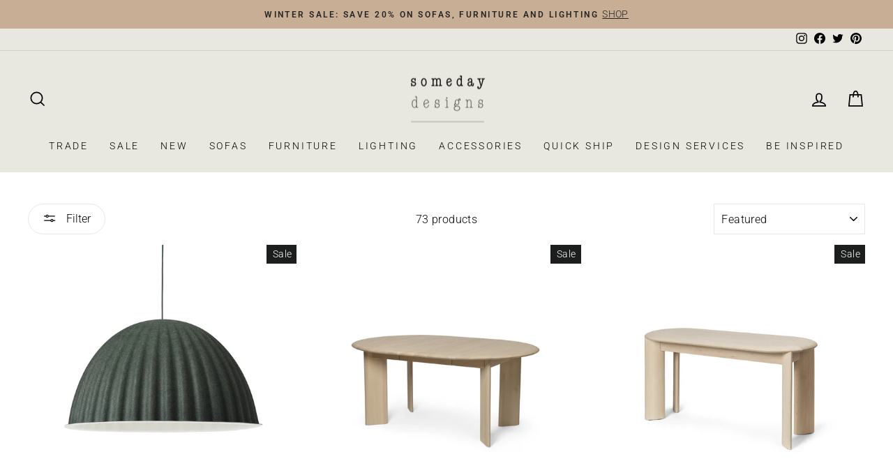

--- FILE ---
content_type: text/html; charset=utf-8
request_url: https://www.somedaydesigns.co.uk/collections/conscious-living
body_size: 63033
content:
<!doctype html>
<html class="no-js" lang="en" dir="ltr">
<head>

  <meta charset="utf-8">
  <meta http-equiv="X-UA-Compatible" content="IE=edge,chrome=1">
  <meta name="viewport" content="width=device-width,initial-scale=1">
  <meta name="theme-color" content="#1c1d1d">
  <link rel="canonical" href="https://www.somedaydesigns.co.uk/collections/conscious-living">
  <link rel="preconnect" href="https://cdn.shopify.com">
  <link rel="preconnect" href="https://fonts.shopifycdn.com">
  <link rel="dns-prefetch" href="https://productreviews.shopifycdn.com">
  <link rel="dns-prefetch" href="https://ajax.googleapis.com">
  <link rel="dns-prefetch" href="https://maps.googleapis.com">
  <link rel="dns-prefetch" href="https://maps.gstatic.com"><link rel="shortcut icon" href="//www.somedaydesigns.co.uk/cdn/shop/files/favicon_someday_designs_32x32.png?v=1615320015" type="image/png" /><title>conscious living | shop online at someday designs
</title>
<meta name="description" content="Shop our collection of furniture &amp; homewares which are sustainable and responsibly sourced. Free UK delivery from someday designs."><meta property="og:site_name" content="someday designs">
  <meta property="og:url" content="https://www.somedaydesigns.co.uk/collections/conscious-living">
  <meta property="og:title" content="conscious living | shop online at someday designs">
  <meta property="og:type" content="website">
  <meta property="og:description" content="Shop our collection of furniture &amp; homewares which are sustainable and responsibly sourced. Free UK delivery from someday designs."><meta property="og:image" content="http://www.somedaydesigns.co.uk/cdn/shop/collections/Grain_corky_nerd-bar_groove_WEB_480x480_c6d0571e-782c-4f8a-86a6-39b1a80a2f5f.jpg?v=1566310911">
    <meta property="og:image:secure_url" content="https://www.somedaydesigns.co.uk/cdn/shop/collections/Grain_corky_nerd-bar_groove_WEB_480x480_c6d0571e-782c-4f8a-86a6-39b1a80a2f5f.jpg?v=1566310911">
    <meta property="og:image:width" content="369">
    <meta property="og:image:height" content="480"><meta name="twitter:site" content="@somedaydesignco">
  <meta name="twitter:card" content="summary_large_image">
  <meta name="twitter:title" content="conscious living | shop online at someday designs">
  <meta name="twitter:description" content="Shop our collection of furniture &amp; homewares which are sustainable and responsibly sourced. Free UK delivery from someday designs.">
<style data-shopify>@font-face {
  font-family: "Open Sans";
  font-weight: 300;
  font-style: normal;
  font-display: swap;
  src: url("//www.somedaydesigns.co.uk/cdn/fonts/open_sans/opensans_n3.b10466eda05a6b2d1ef0f6ba490dcecf7588dd78.woff2") format("woff2"),
       url("//www.somedaydesigns.co.uk/cdn/fonts/open_sans/opensans_n3.056c4b5dddadba7018747bd50fdaa80430e21710.woff") format("woff");
}

  @font-face {
  font-family: Roboto;
  font-weight: 300;
  font-style: normal;
  font-display: swap;
  src: url("//www.somedaydesigns.co.uk/cdn/fonts/roboto/roboto_n3.9ac06d5955eb603264929711f38e40623ddc14db.woff2") format("woff2"),
       url("//www.somedaydesigns.co.uk/cdn/fonts/roboto/roboto_n3.797df4bf78042ba6106158fcf6a8d0e116fbfdae.woff") format("woff");
}


  @font-face {
  font-family: Roboto;
  font-weight: 600;
  font-style: normal;
  font-display: swap;
  src: url("//www.somedaydesigns.co.uk/cdn/fonts/roboto/roboto_n6.3d305d5382545b48404c304160aadee38c90ef9d.woff2") format("woff2"),
       url("//www.somedaydesigns.co.uk/cdn/fonts/roboto/roboto_n6.bb37be020157f87e181e5489d5e9137ad60c47a2.woff") format("woff");
}

  @font-face {
  font-family: Roboto;
  font-weight: 300;
  font-style: italic;
  font-display: swap;
  src: url("//www.somedaydesigns.co.uk/cdn/fonts/roboto/roboto_i3.7ba64865c0576ce320cbaa5e1e04a91d9daa2d3a.woff2") format("woff2"),
       url("//www.somedaydesigns.co.uk/cdn/fonts/roboto/roboto_i3.d974836b0cbb56a5fb4f6622c83b31968fe4c5d0.woff") format("woff");
}

  @font-face {
  font-family: Roboto;
  font-weight: 600;
  font-style: italic;
  font-display: swap;
  src: url("//www.somedaydesigns.co.uk/cdn/fonts/roboto/roboto_i6.ebd6b6733fb2b030d60cbf61316511a7ffd82fb3.woff2") format("woff2"),
       url("//www.somedaydesigns.co.uk/cdn/fonts/roboto/roboto_i6.1363905a6d5249605bc5e0f859663ffe95ac3bed.woff") format("woff");
}

</style><link href="//www.somedaydesigns.co.uk/cdn/shop/t/39/assets/theme.css?v=73689921564281085251759309218" rel="stylesheet" type="text/css" media="all" />
<style data-shopify>:root {
    --typeHeaderPrimary: "Open Sans";
    --typeHeaderFallback: sans-serif;
    --typeHeaderSize: 28px;
    --typeHeaderWeight: 300;
    --typeHeaderLineHeight: 1;
    --typeHeaderSpacing: 0.025em;

    --typeBasePrimary:Roboto;
    --typeBaseFallback:sans-serif;
    --typeBaseSize: 16px;
    --typeBaseWeight: 300;
    --typeBaseSpacing: 0.025em;
    --typeBaseLineHeight: 1.6;

    --typeCollectionTitle: 24px;

    --iconWeight: 4px;
    --iconLinecaps: miter;

    
      --buttonRadius: 50px;
    

    --colorGridOverlayOpacity: 0.2;
  }

  .placeholder-content {
    background-image: linear-gradient(100deg, #ffffff 40%, #f7f7f7 63%, #ffffff 79%);
  }</style><script>
    document.documentElement.className = document.documentElement.className.replace('no-js', 'js');

    window.theme = window.theme || {};
    theme.routes = {
      home: "/",
      cart: "/cart.js",
      cartPage: "/cart",
      cartAdd: "/cart/add.js",
      cartChange: "/cart/change.js",
      search: "/search"
    };
    theme.strings = {
      soldOut: "Sold Out",
      unavailable: "Unavailable",
      inStockLabel: "in stock | ready to ship",
      stockLabel: "low stock | [count] items left",
      willNotShipUntil: "Ready to ship [date]",
      willBeInStockAfter: "Back in stock [date]",
      waitingForStock: "Inventory on the way",
      savePrice: "Save [saved_amount]",
      cartEmpty: "Your cart is currently empty.",
      cartTermsConfirmation: "You must agree with the terms and conditions of sales to check out",
      searchCollections: "Collections:",
      searchPages: "Pages:",
      searchArticles: "Articles:"
    };
    theme.settings = {
      dynamicVariantsEnable: true,
      cartType: "drawer",
      isCustomerTemplate: false,
      moneyFormat: "£{{amount}}",
      saveType: "percent",
      productImageSize: "square",
      productImageCover: true,
      predictiveSearch: true,
      predictiveSearchType: "product,article,page",
      quickView: false,
      themeName: 'Impulse',
      themeVersion: "5.5.3"
    };
  </script>

  <script>window.performance && window.performance.mark && window.performance.mark('shopify.content_for_header.start');</script><meta name="google-site-verification" content="Vncb4YkJORAJF-Q_-CT396KT7NIlQ6ynmv0d8BzywnM">
<meta id="shopify-digital-wallet" name="shopify-digital-wallet" content="/15252904/digital_wallets/dialog">
<meta name="shopify-checkout-api-token" content="07bdfd5ceabc037190167e5e921e7c30">
<meta id="in-context-paypal-metadata" data-shop-id="15252904" data-venmo-supported="false" data-environment="production" data-locale="en_US" data-paypal-v4="true" data-currency="GBP">
<link rel="alternate" type="application/atom+xml" title="Feed" href="/collections/conscious-living.atom" />
<link rel="next" href="/collections/conscious-living?page=2">
<link rel="alternate" type="application/json+oembed" href="https://www.somedaydesigns.co.uk/collections/conscious-living.oembed">
<script async="async" src="/checkouts/internal/preloads.js?locale=en-GB"></script>
<link rel="preconnect" href="https://shop.app" crossorigin="anonymous">
<script async="async" src="https://shop.app/checkouts/internal/preloads.js?locale=en-GB&shop_id=15252904" crossorigin="anonymous"></script>
<script id="apple-pay-shop-capabilities" type="application/json">{"shopId":15252904,"countryCode":"GB","currencyCode":"GBP","merchantCapabilities":["supports3DS"],"merchantId":"gid:\/\/shopify\/Shop\/15252904","merchantName":"someday designs","requiredBillingContactFields":["postalAddress","email","phone"],"requiredShippingContactFields":["postalAddress","email","phone"],"shippingType":"shipping","supportedNetworks":["visa","maestro","masterCard","amex","discover","elo"],"total":{"type":"pending","label":"someday designs","amount":"1.00"},"shopifyPaymentsEnabled":true,"supportsSubscriptions":true}</script>
<script id="shopify-features" type="application/json">{"accessToken":"07bdfd5ceabc037190167e5e921e7c30","betas":["rich-media-storefront-analytics"],"domain":"www.somedaydesigns.co.uk","predictiveSearch":true,"shopId":15252904,"locale":"en"}</script>
<script>var Shopify = Shopify || {};
Shopify.shop = "someday-designs.myshopify.com";
Shopify.locale = "en";
Shopify.currency = {"active":"GBP","rate":"1.0"};
Shopify.country = "GB";
Shopify.theme = {"name":"Made by Field — v0.4","id":122537148487,"schema_name":"Impulse","schema_version":"5.5.3","theme_store_id":857,"role":"main"};
Shopify.theme.handle = "null";
Shopify.theme.style = {"id":null,"handle":null};
Shopify.cdnHost = "www.somedaydesigns.co.uk/cdn";
Shopify.routes = Shopify.routes || {};
Shopify.routes.root = "/";</script>
<script type="module">!function(o){(o.Shopify=o.Shopify||{}).modules=!0}(window);</script>
<script>!function(o){function n(){var o=[];function n(){o.push(Array.prototype.slice.apply(arguments))}return n.q=o,n}var t=o.Shopify=o.Shopify||{};t.loadFeatures=n(),t.autoloadFeatures=n()}(window);</script>
<script>
  window.ShopifyPay = window.ShopifyPay || {};
  window.ShopifyPay.apiHost = "shop.app\/pay";
  window.ShopifyPay.redirectState = null;
</script>
<script id="shop-js-analytics" type="application/json">{"pageType":"collection"}</script>
<script defer="defer" async type="module" src="//www.somedaydesigns.co.uk/cdn/shopifycloud/shop-js/modules/v2/client.init-shop-cart-sync_BT-GjEfc.en.esm.js"></script>
<script defer="defer" async type="module" src="//www.somedaydesigns.co.uk/cdn/shopifycloud/shop-js/modules/v2/chunk.common_D58fp_Oc.esm.js"></script>
<script defer="defer" async type="module" src="//www.somedaydesigns.co.uk/cdn/shopifycloud/shop-js/modules/v2/chunk.modal_xMitdFEc.esm.js"></script>
<script type="module">
  await import("//www.somedaydesigns.co.uk/cdn/shopifycloud/shop-js/modules/v2/client.init-shop-cart-sync_BT-GjEfc.en.esm.js");
await import("//www.somedaydesigns.co.uk/cdn/shopifycloud/shop-js/modules/v2/chunk.common_D58fp_Oc.esm.js");
await import("//www.somedaydesigns.co.uk/cdn/shopifycloud/shop-js/modules/v2/chunk.modal_xMitdFEc.esm.js");

  window.Shopify.SignInWithShop?.initShopCartSync?.({"fedCMEnabled":true,"windoidEnabled":true});

</script>
<script>
  window.Shopify = window.Shopify || {};
  if (!window.Shopify.featureAssets) window.Shopify.featureAssets = {};
  window.Shopify.featureAssets['shop-js'] = {"shop-cart-sync":["modules/v2/client.shop-cart-sync_DZOKe7Ll.en.esm.js","modules/v2/chunk.common_D58fp_Oc.esm.js","modules/v2/chunk.modal_xMitdFEc.esm.js"],"init-fed-cm":["modules/v2/client.init-fed-cm_B6oLuCjv.en.esm.js","modules/v2/chunk.common_D58fp_Oc.esm.js","modules/v2/chunk.modal_xMitdFEc.esm.js"],"shop-cash-offers":["modules/v2/client.shop-cash-offers_D2sdYoxE.en.esm.js","modules/v2/chunk.common_D58fp_Oc.esm.js","modules/v2/chunk.modal_xMitdFEc.esm.js"],"shop-login-button":["modules/v2/client.shop-login-button_QeVjl5Y3.en.esm.js","modules/v2/chunk.common_D58fp_Oc.esm.js","modules/v2/chunk.modal_xMitdFEc.esm.js"],"pay-button":["modules/v2/client.pay-button_DXTOsIq6.en.esm.js","modules/v2/chunk.common_D58fp_Oc.esm.js","modules/v2/chunk.modal_xMitdFEc.esm.js"],"shop-button":["modules/v2/client.shop-button_DQZHx9pm.en.esm.js","modules/v2/chunk.common_D58fp_Oc.esm.js","modules/v2/chunk.modal_xMitdFEc.esm.js"],"avatar":["modules/v2/client.avatar_BTnouDA3.en.esm.js"],"init-windoid":["modules/v2/client.init-windoid_CR1B-cfM.en.esm.js","modules/v2/chunk.common_D58fp_Oc.esm.js","modules/v2/chunk.modal_xMitdFEc.esm.js"],"init-shop-for-new-customer-accounts":["modules/v2/client.init-shop-for-new-customer-accounts_C_vY_xzh.en.esm.js","modules/v2/client.shop-login-button_QeVjl5Y3.en.esm.js","modules/v2/chunk.common_D58fp_Oc.esm.js","modules/v2/chunk.modal_xMitdFEc.esm.js"],"init-shop-email-lookup-coordinator":["modules/v2/client.init-shop-email-lookup-coordinator_BI7n9ZSv.en.esm.js","modules/v2/chunk.common_D58fp_Oc.esm.js","modules/v2/chunk.modal_xMitdFEc.esm.js"],"init-shop-cart-sync":["modules/v2/client.init-shop-cart-sync_BT-GjEfc.en.esm.js","modules/v2/chunk.common_D58fp_Oc.esm.js","modules/v2/chunk.modal_xMitdFEc.esm.js"],"shop-toast-manager":["modules/v2/client.shop-toast-manager_DiYdP3xc.en.esm.js","modules/v2/chunk.common_D58fp_Oc.esm.js","modules/v2/chunk.modal_xMitdFEc.esm.js"],"init-customer-accounts":["modules/v2/client.init-customer-accounts_D9ZNqS-Q.en.esm.js","modules/v2/client.shop-login-button_QeVjl5Y3.en.esm.js","modules/v2/chunk.common_D58fp_Oc.esm.js","modules/v2/chunk.modal_xMitdFEc.esm.js"],"init-customer-accounts-sign-up":["modules/v2/client.init-customer-accounts-sign-up_iGw4briv.en.esm.js","modules/v2/client.shop-login-button_QeVjl5Y3.en.esm.js","modules/v2/chunk.common_D58fp_Oc.esm.js","modules/v2/chunk.modal_xMitdFEc.esm.js"],"shop-follow-button":["modules/v2/client.shop-follow-button_CqMgW2wH.en.esm.js","modules/v2/chunk.common_D58fp_Oc.esm.js","modules/v2/chunk.modal_xMitdFEc.esm.js"],"checkout-modal":["modules/v2/client.checkout-modal_xHeaAweL.en.esm.js","modules/v2/chunk.common_D58fp_Oc.esm.js","modules/v2/chunk.modal_xMitdFEc.esm.js"],"shop-login":["modules/v2/client.shop-login_D91U-Q7h.en.esm.js","modules/v2/chunk.common_D58fp_Oc.esm.js","modules/v2/chunk.modal_xMitdFEc.esm.js"],"lead-capture":["modules/v2/client.lead-capture_BJmE1dJe.en.esm.js","modules/v2/chunk.common_D58fp_Oc.esm.js","modules/v2/chunk.modal_xMitdFEc.esm.js"],"payment-terms":["modules/v2/client.payment-terms_Ci9AEqFq.en.esm.js","modules/v2/chunk.common_D58fp_Oc.esm.js","modules/v2/chunk.modal_xMitdFEc.esm.js"]};
</script>
<script>(function() {
  var isLoaded = false;
  function asyncLoad() {
    if (isLoaded) return;
    isLoaded = true;
    var urls = ["https:\/\/chimpstatic.com\/mcjs-connected\/js\/users\/86203dfe6bab8df07f378925f\/2277ef1ee0ff1daf1445bec53.js?shop=someday-designs.myshopify.com","https:\/\/schemaplusfiles.s3.amazonaws.com\/loader.min.js?shop=someday-designs.myshopify.com"];
    for (var i = 0; i < urls.length; i++) {
      var s = document.createElement('script');
      s.type = 'text/javascript';
      s.async = true;
      s.src = urls[i];
      var x = document.getElementsByTagName('script')[0];
      x.parentNode.insertBefore(s, x);
    }
  };
  if(window.attachEvent) {
    window.attachEvent('onload', asyncLoad);
  } else {
    window.addEventListener('load', asyncLoad, false);
  }
})();</script>
<script id="__st">var __st={"a":15252904,"offset":0,"reqid":"6c9088d3-e7a8-46f5-a4d3-5fc98565ebb2-1769172985","pageurl":"www.somedaydesigns.co.uk\/collections\/conscious-living","u":"36f230cbe81d","p":"collection","rtyp":"collection","rid":83038961698};</script>
<script>window.ShopifyPaypalV4VisibilityTracking = true;</script>
<script id="captcha-bootstrap">!function(){'use strict';const t='contact',e='account',n='new_comment',o=[[t,t],['blogs',n],['comments',n],[t,'customer']],c=[[e,'customer_login'],[e,'guest_login'],[e,'recover_customer_password'],[e,'create_customer']],r=t=>t.map((([t,e])=>`form[action*='/${t}']:not([data-nocaptcha='true']) input[name='form_type'][value='${e}']`)).join(','),a=t=>()=>t?[...document.querySelectorAll(t)].map((t=>t.form)):[];function s(){const t=[...o],e=r(t);return a(e)}const i='password',u='form_key',d=['recaptcha-v3-token','g-recaptcha-response','h-captcha-response',i],f=()=>{try{return window.sessionStorage}catch{return}},m='__shopify_v',_=t=>t.elements[u];function p(t,e,n=!1){try{const o=window.sessionStorage,c=JSON.parse(o.getItem(e)),{data:r}=function(t){const{data:e,action:n}=t;return t[m]||n?{data:e,action:n}:{data:t,action:n}}(c);for(const[e,n]of Object.entries(r))t.elements[e]&&(t.elements[e].value=n);n&&o.removeItem(e)}catch(o){console.error('form repopulation failed',{error:o})}}const l='form_type',E='cptcha';function T(t){t.dataset[E]=!0}const w=window,h=w.document,L='Shopify',v='ce_forms',y='captcha';let A=!1;((t,e)=>{const n=(g='f06e6c50-85a8-45c8-87d0-21a2b65856fe',I='https://cdn.shopify.com/shopifycloud/storefront-forms-hcaptcha/ce_storefront_forms_captcha_hcaptcha.v1.5.2.iife.js',D={infoText:'Protected by hCaptcha',privacyText:'Privacy',termsText:'Terms'},(t,e,n)=>{const o=w[L][v],c=o.bindForm;if(c)return c(t,g,e,D).then(n);var r;o.q.push([[t,g,e,D],n]),r=I,A||(h.body.append(Object.assign(h.createElement('script'),{id:'captcha-provider',async:!0,src:r})),A=!0)});var g,I,D;w[L]=w[L]||{},w[L][v]=w[L][v]||{},w[L][v].q=[],w[L][y]=w[L][y]||{},w[L][y].protect=function(t,e){n(t,void 0,e),T(t)},Object.freeze(w[L][y]),function(t,e,n,w,h,L){const[v,y,A,g]=function(t,e,n){const i=e?o:[],u=t?c:[],d=[...i,...u],f=r(d),m=r(i),_=r(d.filter((([t,e])=>n.includes(e))));return[a(f),a(m),a(_),s()]}(w,h,L),I=t=>{const e=t.target;return e instanceof HTMLFormElement?e:e&&e.form},D=t=>v().includes(t);t.addEventListener('submit',(t=>{const e=I(t);if(!e)return;const n=D(e)&&!e.dataset.hcaptchaBound&&!e.dataset.recaptchaBound,o=_(e),c=g().includes(e)&&(!o||!o.value);(n||c)&&t.preventDefault(),c&&!n&&(function(t){try{if(!f())return;!function(t){const e=f();if(!e)return;const n=_(t);if(!n)return;const o=n.value;o&&e.removeItem(o)}(t);const e=Array.from(Array(32),(()=>Math.random().toString(36)[2])).join('');!function(t,e){_(t)||t.append(Object.assign(document.createElement('input'),{type:'hidden',name:u})),t.elements[u].value=e}(t,e),function(t,e){const n=f();if(!n)return;const o=[...t.querySelectorAll(`input[type='${i}']`)].map((({name:t})=>t)),c=[...d,...o],r={};for(const[a,s]of new FormData(t).entries())c.includes(a)||(r[a]=s);n.setItem(e,JSON.stringify({[m]:1,action:t.action,data:r}))}(t,e)}catch(e){console.error('failed to persist form',e)}}(e),e.submit())}));const S=(t,e)=>{t&&!t.dataset[E]&&(n(t,e.some((e=>e===t))),T(t))};for(const o of['focusin','change'])t.addEventListener(o,(t=>{const e=I(t);D(e)&&S(e,y())}));const B=e.get('form_key'),M=e.get(l),P=B&&M;t.addEventListener('DOMContentLoaded',(()=>{const t=y();if(P)for(const e of t)e.elements[l].value===M&&p(e,B);[...new Set([...A(),...v().filter((t=>'true'===t.dataset.shopifyCaptcha))])].forEach((e=>S(e,t)))}))}(h,new URLSearchParams(w.location.search),n,t,e,['guest_login'])})(!0,!0)}();</script>
<script integrity="sha256-4kQ18oKyAcykRKYeNunJcIwy7WH5gtpwJnB7kiuLZ1E=" data-source-attribution="shopify.loadfeatures" defer="defer" src="//www.somedaydesigns.co.uk/cdn/shopifycloud/storefront/assets/storefront/load_feature-a0a9edcb.js" crossorigin="anonymous"></script>
<script crossorigin="anonymous" defer="defer" src="//www.somedaydesigns.co.uk/cdn/shopifycloud/storefront/assets/shopify_pay/storefront-65b4c6d7.js?v=20250812"></script>
<script data-source-attribution="shopify.dynamic_checkout.dynamic.init">var Shopify=Shopify||{};Shopify.PaymentButton=Shopify.PaymentButton||{isStorefrontPortableWallets:!0,init:function(){window.Shopify.PaymentButton.init=function(){};var t=document.createElement("script");t.src="https://www.somedaydesigns.co.uk/cdn/shopifycloud/portable-wallets/latest/portable-wallets.en.js",t.type="module",document.head.appendChild(t)}};
</script>
<script data-source-attribution="shopify.dynamic_checkout.buyer_consent">
  function portableWalletsHideBuyerConsent(e){var t=document.getElementById("shopify-buyer-consent"),n=document.getElementById("shopify-subscription-policy-button");t&&n&&(t.classList.add("hidden"),t.setAttribute("aria-hidden","true"),n.removeEventListener("click",e))}function portableWalletsShowBuyerConsent(e){var t=document.getElementById("shopify-buyer-consent"),n=document.getElementById("shopify-subscription-policy-button");t&&n&&(t.classList.remove("hidden"),t.removeAttribute("aria-hidden"),n.addEventListener("click",e))}window.Shopify?.PaymentButton&&(window.Shopify.PaymentButton.hideBuyerConsent=portableWalletsHideBuyerConsent,window.Shopify.PaymentButton.showBuyerConsent=portableWalletsShowBuyerConsent);
</script>
<script data-source-attribution="shopify.dynamic_checkout.cart.bootstrap">document.addEventListener("DOMContentLoaded",(function(){function t(){return document.querySelector("shopify-accelerated-checkout-cart, shopify-accelerated-checkout")}if(t())Shopify.PaymentButton.init();else{new MutationObserver((function(e,n){t()&&(Shopify.PaymentButton.init(),n.disconnect())})).observe(document.body,{childList:!0,subtree:!0})}}));
</script>
<script id='scb4127' type='text/javascript' async='' src='https://www.somedaydesigns.co.uk/cdn/shopifycloud/privacy-banner/storefront-banner.js'></script><link id="shopify-accelerated-checkout-styles" rel="stylesheet" media="screen" href="https://www.somedaydesigns.co.uk/cdn/shopifycloud/portable-wallets/latest/accelerated-checkout-backwards-compat.css" crossorigin="anonymous">
<style id="shopify-accelerated-checkout-cart">
        #shopify-buyer-consent {
  margin-top: 1em;
  display: inline-block;
  width: 100%;
}

#shopify-buyer-consent.hidden {
  display: none;
}

#shopify-subscription-policy-button {
  background: none;
  border: none;
  padding: 0;
  text-decoration: underline;
  font-size: inherit;
  cursor: pointer;
}

#shopify-subscription-policy-button::before {
  box-shadow: none;
}

      </style>

<script>window.performance && window.performance.mark && window.performance.mark('shopify.content_for_header.end');</script>

  <script src="//www.somedaydesigns.co.uk/cdn/shop/t/39/assets/vendor-scripts-v11.js" defer="defer"></script><script src="//www.somedaydesigns.co.uk/cdn/shop/t/39/assets/theme.js?v=108441212873040871251689674501" defer="defer"></script><meta name="google-site-verification" content="NKMgrzM529dDyjq2GDBoP4BkwY-ByvkubKgsJFAaoyY" />
  
<link href="https://monorail-edge.shopifysvc.com" rel="dns-prefetch">
<script>(function(){if ("sendBeacon" in navigator && "performance" in window) {try {var session_token_from_headers = performance.getEntriesByType('navigation')[0].serverTiming.find(x => x.name == '_s').description;} catch {var session_token_from_headers = undefined;}var session_cookie_matches = document.cookie.match(/_shopify_s=([^;]*)/);var session_token_from_cookie = session_cookie_matches && session_cookie_matches.length === 2 ? session_cookie_matches[1] : "";var session_token = session_token_from_headers || session_token_from_cookie || "";function handle_abandonment_event(e) {var entries = performance.getEntries().filter(function(entry) {return /monorail-edge.shopifysvc.com/.test(entry.name);});if (!window.abandonment_tracked && entries.length === 0) {window.abandonment_tracked = true;var currentMs = Date.now();var navigation_start = performance.timing.navigationStart;var payload = {shop_id: 15252904,url: window.location.href,navigation_start,duration: currentMs - navigation_start,session_token,page_type: "collection"};window.navigator.sendBeacon("https://monorail-edge.shopifysvc.com/v1/produce", JSON.stringify({schema_id: "online_store_buyer_site_abandonment/1.1",payload: payload,metadata: {event_created_at_ms: currentMs,event_sent_at_ms: currentMs}}));}}window.addEventListener('pagehide', handle_abandonment_event);}}());</script>
<script id="web-pixels-manager-setup">(function e(e,d,r,n,o){if(void 0===o&&(o={}),!Boolean(null===(a=null===(i=window.Shopify)||void 0===i?void 0:i.analytics)||void 0===a?void 0:a.replayQueue)){var i,a;window.Shopify=window.Shopify||{};var t=window.Shopify;t.analytics=t.analytics||{};var s=t.analytics;s.replayQueue=[],s.publish=function(e,d,r){return s.replayQueue.push([e,d,r]),!0};try{self.performance.mark("wpm:start")}catch(e){}var l=function(){var e={modern:/Edge?\/(1{2}[4-9]|1[2-9]\d|[2-9]\d{2}|\d{4,})\.\d+(\.\d+|)|Firefox\/(1{2}[4-9]|1[2-9]\d|[2-9]\d{2}|\d{4,})\.\d+(\.\d+|)|Chrom(ium|e)\/(9{2}|\d{3,})\.\d+(\.\d+|)|(Maci|X1{2}).+ Version\/(15\.\d+|(1[6-9]|[2-9]\d|\d{3,})\.\d+)([,.]\d+|)( \(\w+\)|)( Mobile\/\w+|) Safari\/|Chrome.+OPR\/(9{2}|\d{3,})\.\d+\.\d+|(CPU[ +]OS|iPhone[ +]OS|CPU[ +]iPhone|CPU IPhone OS|CPU iPad OS)[ +]+(15[._]\d+|(1[6-9]|[2-9]\d|\d{3,})[._]\d+)([._]\d+|)|Android:?[ /-](13[3-9]|1[4-9]\d|[2-9]\d{2}|\d{4,})(\.\d+|)(\.\d+|)|Android.+Firefox\/(13[5-9]|1[4-9]\d|[2-9]\d{2}|\d{4,})\.\d+(\.\d+|)|Android.+Chrom(ium|e)\/(13[3-9]|1[4-9]\d|[2-9]\d{2}|\d{4,})\.\d+(\.\d+|)|SamsungBrowser\/([2-9]\d|\d{3,})\.\d+/,legacy:/Edge?\/(1[6-9]|[2-9]\d|\d{3,})\.\d+(\.\d+|)|Firefox\/(5[4-9]|[6-9]\d|\d{3,})\.\d+(\.\d+|)|Chrom(ium|e)\/(5[1-9]|[6-9]\d|\d{3,})\.\d+(\.\d+|)([\d.]+$|.*Safari\/(?![\d.]+ Edge\/[\d.]+$))|(Maci|X1{2}).+ Version\/(10\.\d+|(1[1-9]|[2-9]\d|\d{3,})\.\d+)([,.]\d+|)( \(\w+\)|)( Mobile\/\w+|) Safari\/|Chrome.+OPR\/(3[89]|[4-9]\d|\d{3,})\.\d+\.\d+|(CPU[ +]OS|iPhone[ +]OS|CPU[ +]iPhone|CPU IPhone OS|CPU iPad OS)[ +]+(10[._]\d+|(1[1-9]|[2-9]\d|\d{3,})[._]\d+)([._]\d+|)|Android:?[ /-](13[3-9]|1[4-9]\d|[2-9]\d{2}|\d{4,})(\.\d+|)(\.\d+|)|Mobile Safari.+OPR\/([89]\d|\d{3,})\.\d+\.\d+|Android.+Firefox\/(13[5-9]|1[4-9]\d|[2-9]\d{2}|\d{4,})\.\d+(\.\d+|)|Android.+Chrom(ium|e)\/(13[3-9]|1[4-9]\d|[2-9]\d{2}|\d{4,})\.\d+(\.\d+|)|Android.+(UC? ?Browser|UCWEB|U3)[ /]?(15\.([5-9]|\d{2,})|(1[6-9]|[2-9]\d|\d{3,})\.\d+)\.\d+|SamsungBrowser\/(5\.\d+|([6-9]|\d{2,})\.\d+)|Android.+MQ{2}Browser\/(14(\.(9|\d{2,})|)|(1[5-9]|[2-9]\d|\d{3,})(\.\d+|))(\.\d+|)|K[Aa][Ii]OS\/(3\.\d+|([4-9]|\d{2,})\.\d+)(\.\d+|)/},d=e.modern,r=e.legacy,n=navigator.userAgent;return n.match(d)?"modern":n.match(r)?"legacy":"unknown"}(),u="modern"===l?"modern":"legacy",c=(null!=n?n:{modern:"",legacy:""})[u],f=function(e){return[e.baseUrl,"/wpm","/b",e.hashVersion,"modern"===e.buildTarget?"m":"l",".js"].join("")}({baseUrl:d,hashVersion:r,buildTarget:u}),m=function(e){var d=e.version,r=e.bundleTarget,n=e.surface,o=e.pageUrl,i=e.monorailEndpoint;return{emit:function(e){var a=e.status,t=e.errorMsg,s=(new Date).getTime(),l=JSON.stringify({metadata:{event_sent_at_ms:s},events:[{schema_id:"web_pixels_manager_load/3.1",payload:{version:d,bundle_target:r,page_url:o,status:a,surface:n,error_msg:t},metadata:{event_created_at_ms:s}}]});if(!i)return console&&console.warn&&console.warn("[Web Pixels Manager] No Monorail endpoint provided, skipping logging."),!1;try{return self.navigator.sendBeacon.bind(self.navigator)(i,l)}catch(e){}var u=new XMLHttpRequest;try{return u.open("POST",i,!0),u.setRequestHeader("Content-Type","text/plain"),u.send(l),!0}catch(e){return console&&console.warn&&console.warn("[Web Pixels Manager] Got an unhandled error while logging to Monorail."),!1}}}}({version:r,bundleTarget:l,surface:e.surface,pageUrl:self.location.href,monorailEndpoint:e.monorailEndpoint});try{o.browserTarget=l,function(e){var d=e.src,r=e.async,n=void 0===r||r,o=e.onload,i=e.onerror,a=e.sri,t=e.scriptDataAttributes,s=void 0===t?{}:t,l=document.createElement("script"),u=document.querySelector("head"),c=document.querySelector("body");if(l.async=n,l.src=d,a&&(l.integrity=a,l.crossOrigin="anonymous"),s)for(var f in s)if(Object.prototype.hasOwnProperty.call(s,f))try{l.dataset[f]=s[f]}catch(e){}if(o&&l.addEventListener("load",o),i&&l.addEventListener("error",i),u)u.appendChild(l);else{if(!c)throw new Error("Did not find a head or body element to append the script");c.appendChild(l)}}({src:f,async:!0,onload:function(){if(!function(){var e,d;return Boolean(null===(d=null===(e=window.Shopify)||void 0===e?void 0:e.analytics)||void 0===d?void 0:d.initialized)}()){var d=window.webPixelsManager.init(e)||void 0;if(d){var r=window.Shopify.analytics;r.replayQueue.forEach((function(e){var r=e[0],n=e[1],o=e[2];d.publishCustomEvent(r,n,o)})),r.replayQueue=[],r.publish=d.publishCustomEvent,r.visitor=d.visitor,r.initialized=!0}}},onerror:function(){return m.emit({status:"failed",errorMsg:"".concat(f," has failed to load")})},sri:function(e){var d=/^sha384-[A-Za-z0-9+/=]+$/;return"string"==typeof e&&d.test(e)}(c)?c:"",scriptDataAttributes:o}),m.emit({status:"loading"})}catch(e){m.emit({status:"failed",errorMsg:(null==e?void 0:e.message)||"Unknown error"})}}})({shopId: 15252904,storefrontBaseUrl: "https://www.somedaydesigns.co.uk",extensionsBaseUrl: "https://extensions.shopifycdn.com/cdn/shopifycloud/web-pixels-manager",monorailEndpoint: "https://monorail-edge.shopifysvc.com/unstable/produce_batch",surface: "storefront-renderer",enabledBetaFlags: ["2dca8a86"],webPixelsConfigList: [{"id":"1426030972","configuration":"{\"pixel_id\":\"1693176407420560\",\"pixel_type\":\"facebook_pixel\"}","eventPayloadVersion":"v1","runtimeContext":"OPEN","scriptVersion":"ca16bc87fe92b6042fbaa3acc2fbdaa6","type":"APP","apiClientId":2329312,"privacyPurposes":["ANALYTICS","MARKETING","SALE_OF_DATA"],"dataSharingAdjustments":{"protectedCustomerApprovalScopes":["read_customer_address","read_customer_email","read_customer_name","read_customer_personal_data","read_customer_phone"]}},{"id":"990577020","configuration":"{\"config\":\"{\\\"google_tag_ids\\\":[\\\"G-KH62N2WKXJ\\\",\\\"AW-865268731\\\",\\\"GT-KFT2FMZ\\\"],\\\"target_country\\\":\\\"GB\\\",\\\"gtag_events\\\":[{\\\"type\\\":\\\"begin_checkout\\\",\\\"action_label\\\":[\\\"G-KH62N2WKXJ\\\",\\\"AW-865268731\\\/rjvyCOmb7cgBEPvny5wD\\\"]},{\\\"type\\\":\\\"search\\\",\\\"action_label\\\":[\\\"G-KH62N2WKXJ\\\",\\\"AW-865268731\\\/YcmJCOyb7cgBEPvny5wD\\\"]},{\\\"type\\\":\\\"view_item\\\",\\\"action_label\\\":[\\\"G-KH62N2WKXJ\\\",\\\"AW-865268731\\\/3Y0VCOOb7cgBEPvny5wD\\\",\\\"MC-2VNWR4EBZ2\\\"]},{\\\"type\\\":\\\"purchase\\\",\\\"action_label\\\":[\\\"G-KH62N2WKXJ\\\",\\\"AW-865268731\\\/hqSYCOCb7cgBEPvny5wD\\\",\\\"MC-2VNWR4EBZ2\\\"]},{\\\"type\\\":\\\"page_view\\\",\\\"action_label\\\":[\\\"G-KH62N2WKXJ\\\",\\\"AW-865268731\\\/MselCN2b7cgBEPvny5wD\\\",\\\"MC-2VNWR4EBZ2\\\"]},{\\\"type\\\":\\\"add_payment_info\\\",\\\"action_label\\\":[\\\"G-KH62N2WKXJ\\\",\\\"AW-865268731\\\/3afBCO-b7cgBEPvny5wD\\\"]},{\\\"type\\\":\\\"add_to_cart\\\",\\\"action_label\\\":[\\\"G-KH62N2WKXJ\\\",\\\"AW-865268731\\\/TLkhCOab7cgBEPvny5wD\\\"]}],\\\"enable_monitoring_mode\\\":false}\"}","eventPayloadVersion":"v1","runtimeContext":"OPEN","scriptVersion":"b2a88bafab3e21179ed38636efcd8a93","type":"APP","apiClientId":1780363,"privacyPurposes":[],"dataSharingAdjustments":{"protectedCustomerApprovalScopes":["read_customer_address","read_customer_email","read_customer_name","read_customer_personal_data","read_customer_phone"]}},{"id":"30310471","configuration":"{\"tagID\":\"2612940330860\"}","eventPayloadVersion":"v1","runtimeContext":"STRICT","scriptVersion":"18031546ee651571ed29edbe71a3550b","type":"APP","apiClientId":3009811,"privacyPurposes":["ANALYTICS","MARKETING","SALE_OF_DATA"],"dataSharingAdjustments":{"protectedCustomerApprovalScopes":["read_customer_address","read_customer_email","read_customer_name","read_customer_personal_data","read_customer_phone"]}},{"id":"shopify-app-pixel","configuration":"{}","eventPayloadVersion":"v1","runtimeContext":"STRICT","scriptVersion":"0450","apiClientId":"shopify-pixel","type":"APP","privacyPurposes":["ANALYTICS","MARKETING"]},{"id":"shopify-custom-pixel","eventPayloadVersion":"v1","runtimeContext":"LAX","scriptVersion":"0450","apiClientId":"shopify-pixel","type":"CUSTOM","privacyPurposes":["ANALYTICS","MARKETING"]}],isMerchantRequest: false,initData: {"shop":{"name":"someday designs","paymentSettings":{"currencyCode":"GBP"},"myshopifyDomain":"someday-designs.myshopify.com","countryCode":"GB","storefrontUrl":"https:\/\/www.somedaydesigns.co.uk"},"customer":null,"cart":null,"checkout":null,"productVariants":[],"purchasingCompany":null},},"https://www.somedaydesigns.co.uk/cdn","fcfee988w5aeb613cpc8e4bc33m6693e112",{"modern":"","legacy":""},{"shopId":"15252904","storefrontBaseUrl":"https:\/\/www.somedaydesigns.co.uk","extensionBaseUrl":"https:\/\/extensions.shopifycdn.com\/cdn\/shopifycloud\/web-pixels-manager","surface":"storefront-renderer","enabledBetaFlags":"[\"2dca8a86\"]","isMerchantRequest":"false","hashVersion":"fcfee988w5aeb613cpc8e4bc33m6693e112","publish":"custom","events":"[[\"page_viewed\",{}],[\"collection_viewed\",{\"collection\":{\"id\":\"83038961698\",\"title\":\"conscious living\",\"productVariants\":[{\"price\":{\"amount\":503.0,\"currencyCode\":\"GBP\"},\"product\":{\"title\":\"under the bell pendant lamp\",\"vendor\":\"Muuto\",\"id\":\"11725758223\",\"untranslatedTitle\":\"under the bell pendant lamp\",\"url\":\"\/products\/muuto-under-the-bell-pendant-lamp\",\"type\":\"Pendant Light\"},\"id\":\"39996850208839\",\"image\":{\"src\":\"\/\/www.somedaydesigns.co.uk\/cdn\/shop\/products\/Under-the-bell-82-dark-green-muuto-5000x5000-hi-res__150.jpg?v=1682348374\"},\"sku\":\"21354\",\"title\":\"dark green \/ large Ø82cm\",\"untranslatedTitle\":\"dark green \/ large Ø82cm\"},{\"price\":{\"amount\":2775.0,\"currencyCode\":\"GBP\"},\"product\":{\"title\":\"bevel table by Ferm Living\",\"vendor\":\"Ferm Living\",\"id\":\"4508619112519\",\"untranslatedTitle\":\"bevel table by Ferm Living\",\"url\":\"\/products\/ferm-living-bevel-extendable-table\",\"type\":\"Dining Table\"},\"id\":\"39973894455367\",\"image\":{\"src\":\"\/\/www.somedaydesigns.co.uk\/cdn\/shop\/products\/1_1800x1800_6da87ba3-0027-46e5-997c-6c288c1f6c98.jpg?v=1704299958\"},\"sku\":\"1102762851\",\"title\":\"white oiled oak \/ 117-217cm\",\"untranslatedTitle\":\"white oiled oak \/ 117-217cm\"},{\"price\":{\"amount\":524.0,\"currencyCode\":\"GBP\"},\"product\":{\"title\":\"bevel bench by Ferm Living\",\"vendor\":\"Ferm Living\",\"id\":\"4508637823047\",\"untranslatedTitle\":\"bevel bench by Ferm Living\",\"url\":\"\/products\/ferm-living-bevel-bench\",\"type\":\"Bench\"},\"id\":\"39973865455687\",\"image\":{\"src\":\"\/\/www.somedaydesigns.co.uk\/cdn\/shop\/products\/ferm_LIVING_bevel_bench_white_oiled_beech_1.jpg?v=1680621915\"},\"sku\":\"1104267441\",\"title\":\"white oiled beech\",\"untranslatedTitle\":\"white oiled beech\"},{\"price\":{\"amount\":10.0,\"currencyCode\":\"GBP\"},\"product\":{\"title\":\"ray no.2 tea towel\",\"vendor\":\"Hjem\",\"id\":\"9451221252\",\"untranslatedTitle\":\"ray no.2 tea towel\",\"url\":\"\/products\/hjem-ray-no-2-tea-towel\",\"type\":\"Tea Towel\"},\"id\":\"32193936644\",\"image\":{\"src\":\"\/\/www.somedaydesigns.co.uk\/cdn\/shop\/products\/HJEMRAYtr.jpg?v=1594124942\"},\"sku\":null,\"title\":\"Default Title\",\"untranslatedTitle\":\"Default Title\"},{\"price\":{\"amount\":10.0,\"currencyCode\":\"GBP\"},\"product\":{\"title\":\"ray no.1 tea towel\",\"vendor\":\"Hjem\",\"id\":\"9451198916\",\"untranslatedTitle\":\"ray no.1 tea towel\",\"url\":\"\/products\/hjem-ray-no-1-tea-towel\",\"type\":\"Tea Towel\"},\"id\":\"32193842884\",\"image\":{\"src\":\"\/\/www.somedaydesigns.co.uk\/cdn\/shop\/products\/HJEMRAY1.jpg?v=1628713891\"},\"sku\":null,\"title\":\"Default Title\",\"untranslatedTitle\":\"Default Title\"},{\"price\":{\"amount\":279.0,\"currencyCode\":\"GBP\"},\"product\":{\"title\":\"fiber armchair | wood base\",\"vendor\":\"Muuto\",\"id\":\"11740587599\",\"untranslatedTitle\":\"fiber armchair | wood base\",\"url\":\"\/products\/muuto-fiber-armchair-wood-base\",\"type\":\"Chair\"},\"id\":\"39609597919303\",\"image\":{\"src\":\"\/\/www.somedaydesigns.co.uk\/cdn\/shop\/products\/Fiber_chair_woodbase_Natural_white_Oak_white_low.jpg?v=1634041274\"},\"sku\":\"58961\",\"title\":\"white \/ oak\",\"untranslatedTitle\":\"white \/ oak\"},{\"price\":{\"amount\":503.0,\"currencyCode\":\"GBP\"},\"product\":{\"title\":\"fiber side chair | tube base\",\"vendor\":\"Muuto\",\"id\":\"11740932175\",\"untranslatedTitle\":\"fiber side chair | tube base\",\"url\":\"\/products\/muuto-fiber-side-chair-tube-base\",\"type\":\"Chair\"},\"id\":\"39609746292807\",\"image\":{\"src\":\"\/\/www.somedaydesigns.co.uk\/cdn\/shop\/products\/Fiber-side-chair-tube-base-grey-twill-weave-620-Muuto-5000x5000-hi-res.jpg?v=1740743747\"},\"sku\":\"55245-GREY_620\",\"title\":\"twill weave 620 \/ grey\",\"untranslatedTitle\":\"twill weave 620 \/ grey\"},{\"price\":{\"amount\":1047.0,\"currencyCode\":\"GBP\"},\"product\":{\"title\":\"post coffee table | stars\",\"vendor\":\"Ferm Living\",\"id\":\"6556208496711\",\"untranslatedTitle\":\"post coffee table | stars\",\"url\":\"\/products\/ferm-living-post-coffee-table-stars\",\"type\":\"Coffee Table\"},\"id\":\"39329882112071\",\"image\":{\"src\":\"\/\/www.somedaydesigns.co.uk\/cdn\/shop\/products\/2_d7f32ef6-08f6-45b9-bda7-f136d26be2d3.jpg?v=1629228247\"},\"sku\":\"1104264478\",\"title\":\"large\",\"untranslatedTitle\":\"large\"},{\"price\":{\"amount\":1047.0,\"currencyCode\":\"GBP\"},\"product\":{\"title\":\"post coffee table | lines\",\"vendor\":\"Ferm Living\",\"id\":\"6556206202951\",\"untranslatedTitle\":\"post coffee table | lines\",\"url\":\"\/products\/ferm-living-post-coffee-table-lines\",\"type\":\"Coffee Table\"},\"id\":\"39329875492935\",\"image\":{\"src\":\"\/\/www.somedaydesigns.co.uk\/cdn\/shop\/products\/3_239d5775-59f8-47c9-a425-9c7c62495ad7.jpg?v=1704299526\"},\"sku\":\"1104264477\",\"title\":\"large\",\"untranslatedTitle\":\"large\"},{\"price\":{\"amount\":132.0,\"currencyCode\":\"GBP\"},\"product\":{\"title\":\"shore birds blanket blue\",\"vendor\":\"Klippan\",\"id\":\"9584299599\",\"untranslatedTitle\":\"shore birds blanket blue\",\"url\":\"\/products\/klippan-shore-birds-blanket-blue\",\"type\":\"Throws + Blankets\"},\"id\":\"37607765327\",\"image\":{\"src\":\"\/\/www.somedaydesigns.co.uk\/cdn\/shop\/products\/1_e0197f44-c553-40ea-8f05-c11d95ff3163.jpg?v=1594137853\"},\"sku\":null,\"title\":\"Default Title\",\"untranslatedTitle\":\"Default Title\"},{\"price\":{\"amount\":263.0,\"currencyCode\":\"GBP\"},\"product\":{\"title\":\"fiber side chair | wood base\",\"vendor\":\"Muuto\",\"id\":\"11740954767\",\"untranslatedTitle\":\"fiber side chair | wood base\",\"url\":\"\/products\/muuto-fiber-side-chair-wood-base\",\"type\":\"Chair\"},\"id\":\"39610495926343\",\"image\":{\"src\":\"\/\/www.somedaydesigns.co.uk\/cdn\/shop\/products\/Fiber_sidechair_wood_white_WB_med-res.jpg?v=1634045595\"},\"sku\":\"58956\",\"title\":\"white \/ oak\",\"untranslatedTitle\":\"white \/ oak\"},{\"price\":{\"amount\":223.0,\"currencyCode\":\"GBP\"},\"product\":{\"title\":\"fiber armchair | tube base\",\"vendor\":\"Muuto\",\"id\":\"11740802831\",\"untranslatedTitle\":\"fiber armchair | tube base\",\"url\":\"\/products\/muuto-fiber-armchair-tube-base\",\"type\":\"Chair\"},\"id\":\"39606819225671\",\"image\":{\"src\":\"\/\/www.somedaydesigns.co.uk\/cdn\/shop\/products\/Fiber-armchair-tube-base-grey-chrome-Muuto-5000x5000.jpg?v=1740743828\"},\"sku\":\"59051\",\"title\":\"grey \/ chrome\",\"untranslatedTitle\":\"grey \/ chrome\"},{\"price\":{\"amount\":767.0,\"currencyCode\":\"GBP\"},\"product\":{\"title\":\"insert coffee table by Ferm Living\",\"vendor\":\"Ferm Living\",\"id\":\"4827210154055\",\"untranslatedTitle\":\"insert coffee table by Ferm Living\",\"url\":\"\/products\/ferm-living-insert-coffee-table\",\"type\":\"Coffee Table\"},\"id\":\"32552595030087\",\"image\":{\"src\":\"\/\/www.somedaydesigns.co.uk\/cdn\/shop\/products\/ferm-living-table-natural-ash-insert-coffee-table-15229813260359.jpg?v=1629211692\"},\"sku\":\"1100322811\",\"title\":\"natural ash\",\"untranslatedTitle\":\"natural ash\"},{\"price\":{\"amount\":1100.0,\"currencyCode\":\"GBP\"},\"product\":{\"title\":\"sill cupboard low by Ferm Living\",\"vendor\":\"Ferm Living\",\"id\":\"6556204433479\",\"untranslatedTitle\":\"sill cupboard low by Ferm Living\",\"url\":\"\/products\/ferm-living-sill-cupboard-low\",\"type\":\"Sideboard | Cabinet\"},\"id\":\"39973333598279\",\"image\":{\"src\":\"\/\/www.somedaydesigns.co.uk\/cdn\/shop\/products\/ferm_living_sill_cupboard_low_dark_stained_oak_1.jpg?v=1678890182\"},\"sku\":\"1104266443\",\"title\":\"dark stained oak\",\"untranslatedTitle\":\"dark stained oak\"},{\"price\":{\"amount\":85.0,\"currencyCode\":\"GBP\"},\"product\":{\"title\":\"restore basket\",\"vendor\":\"Muuto\",\"id\":\"4973994770503\",\"untranslatedTitle\":\"restore basket\",\"url\":\"\/products\/muuto-restore-basket\",\"type\":\"Storage + Baskets\"},\"id\":\"32822527000647\",\"image\":{\"src\":\"\/\/www.somedaydesigns.co.uk\/cdn\/shop\/products\/muuto-storage-black-restore-basket-15881981329479.jpg?v=1629205223\"},\"sku\":\"7008\",\"title\":\"black\",\"untranslatedTitle\":\"black\"},{\"price\":{\"amount\":145.0,\"currencyCode\":\"GBP\"},\"product\":{\"title\":\"loop shelf\",\"vendor\":\"we do wood\",\"id\":\"9362740676\",\"untranslatedTitle\":\"loop shelf\",\"url\":\"\/products\/we-do-wood-loop-shelf\",\"type\":\"Shelf\"},\"id\":\"31803724804\",\"image\":{\"src\":\"\/\/www.somedaydesigns.co.uk\/cdn\/shop\/products\/Loop_Shelf_Black.jpg?v=1629209002\"},\"sku\":\"2030610\",\"title\":\"bamboo black\",\"untranslatedTitle\":\"bamboo black\"},{\"price\":{\"amount\":943.0,\"currencyCode\":\"GBP\"},\"product\":{\"title\":\"insert side table\",\"vendor\":\"Ferm Living\",\"id\":\"1536361725986\",\"untranslatedTitle\":\"insert side table\",\"url\":\"\/products\/ferm-living-insert-side-table\",\"type\":\"Side Table\"},\"id\":\"55734545449340\",\"image\":{\"src\":\"\/\/www.somedaydesigns.co.uk\/cdn\/shop\/files\/1104272247_1.png?v=1757586659\"},\"sku\":\"1104272247\",\"title\":\"sand\",\"untranslatedTitle\":\"sand\"},{\"price\":{\"amount\":460.0,\"currencyCode\":\"GBP\"},\"product\":{\"title\":\"oyster wall lamp\",\"vendor\":\"Ferm Living\",\"id\":\"6593882849351\",\"untranslatedTitle\":\"oyster wall lamp\",\"url\":\"\/products\/ferm-living-oyster-wall-lamp\",\"type\":\"Wall Lamp\"},\"id\":\"39476715192391\",\"image\":{\"src\":\"\/\/www.somedaydesigns.co.uk\/cdn\/shop\/products\/ferm-living-oyster-wall-lamp_e5c4cb62-56f7-45ea-8a79-b3c3e10cd13d.jpg?v=1632430884\"},\"sku\":\"1104264804\",\"title\":\"Default Title\",\"untranslatedTitle\":\"Default Title\"},{\"price\":{\"amount\":388.0,\"currencyCode\":\"GBP\"},\"product\":{\"title\":\"herman dining chair | wood\",\"vendor\":\"Ferm Living\",\"id\":\"6556325969991\",\"untranslatedTitle\":\"herman dining chair | wood\",\"url\":\"\/products\/ferm-living-herman-dining-chair-wood\",\"type\":\"Chair\"},\"id\":\"40599388553287\",\"image\":{\"src\":\"\/\/www.somedaydesigns.co.uk\/cdn\/shop\/files\/2_eb995972-304e-4b37-9b72-4f708ab1c4af.png?v=1710150208\"},\"sku\":\"1104269360\",\"title\":\"white oiled beech\",\"untranslatedTitle\":\"white oiled beech\"},{\"price\":{\"amount\":292.0,\"currencyCode\":\"GBP\"},\"product\":{\"title\":\"soft side table by Muuto\",\"vendor\":\"Muuto\",\"id\":\"6558635884615\",\"untranslatedTitle\":\"soft side table by Muuto\",\"url\":\"\/products\/muuto-soft-side-table\",\"type\":\"Side Table\"},\"id\":\"40440229756999\",\"image\":{\"src\":\"\/\/www.somedaydesigns.co.uk\/cdn\/shop\/files\/15_8a70d071-6c5f-4439-a49d-742c7049b399.png?v=1704991840\"},\"sku\":\"10786\",\"title\":\"beige green \/ 40cm \/ Ø41\",\"untranslatedTitle\":\"beige green \/ 40cm \/ Ø41\"},{\"price\":{\"amount\":24.0,\"currencyCode\":\"GBP\"},\"product\":{\"title\":\"Öland tray grid no.1\",\"vendor\":\"Hjem\",\"id\":\"9450852804\",\"untranslatedTitle\":\"Öland tray grid no.1\",\"url\":\"\/products\/hjem-oland-tray-grid-no-1\",\"type\":\"Tray\"},\"id\":\"32192832452\",\"image\":{\"src\":\"\/\/www.somedaydesigns.co.uk\/cdn\/shop\/products\/HJEMGRID.jpg?v=1629207560\"},\"sku\":null,\"title\":\"Default Title\",\"untranslatedTitle\":\"Default Title\"},{\"price\":{\"amount\":24.0,\"currencyCode\":\"GBP\"},\"product\":{\"title\":\"Öland tray monochrome pattern\",\"vendor\":\"Hjem\",\"id\":\"9450897732\",\"untranslatedTitle\":\"Öland tray monochrome pattern\",\"url\":\"\/products\/hjem-oland-tray-monochrome-pattern\",\"type\":\"Tray\"},\"id\":\"32192939460\",\"image\":{\"src\":\"\/\/www.somedaydesigns.co.uk\/cdn\/shop\/products\/hjem-tray-oland-tray-monochrome-pattern-21937645316.jpg?v=1629207723\"},\"sku\":null,\"title\":\"Default Title\",\"untranslatedTitle\":\"Default Title\"},{\"price\":{\"amount\":24.0,\"currencyCode\":\"GBP\"},\"product\":{\"title\":\"Öland tray alpine\",\"vendor\":\"Hjem\",\"id\":\"9530964036\",\"untranslatedTitle\":\"Öland tray alpine\",\"url\":\"\/products\/hjem-oland-tray-alpine\",\"type\":\"Tray\"},\"id\":\"32487732612\",\"image\":{\"src\":\"\/\/www.somedaydesigns.co.uk\/cdn\/shop\/products\/HJEMalpineTY.jpg?v=1593687786\"},\"sku\":null,\"title\":\"Default Title\",\"untranslatedTitle\":\"Default Title\"},{\"price\":{\"amount\":199.0,\"currencyCode\":\"GBP\"},\"product\":{\"title\":\"oyster table lamp\",\"vendor\":\"Ferm Living\",\"id\":\"6593893433415\",\"untranslatedTitle\":\"oyster table lamp\",\"url\":\"\/products\/ferm-living-oyster-table-lamp\",\"type\":\"Table Lamp\"},\"id\":\"39476768440391\",\"image\":{\"src\":\"\/\/www.somedaydesigns.co.uk\/cdn\/shop\/products\/ferm-living-oyster-table-lamp-2.jpg?v=1631652771\"},\"sku\":\"1104264803\",\"title\":\"Default Title\",\"untranslatedTitle\":\"Default Title\"},{\"price\":{\"amount\":132.0,\"currencyCode\":\"GBP\"},\"product\":{\"title\":\"grain pendant lamp\",\"vendor\":\"Muuto\",\"id\":\"11725905551\",\"untranslatedTitle\":\"grain pendant lamp\",\"url\":\"\/products\/muuto-grain-pendant-lamp\",\"type\":\"Pendant Light\"},\"id\":\"47587108111\",\"image\":{\"src\":\"\/\/www.somedaydesigns.co.uk\/cdn\/shop\/products\/Grain_pendel_lamp_black_med-res_48f0d65a-7f2f-49ff-9e96-3840ffd2ee6d.jpg?v=1658918791\"},\"sku\":\"12237\",\"title\":\"black\",\"untranslatedTitle\":\"black\"},{\"price\":{\"amount\":148.0,\"currencyCode\":\"GBP\"},\"product\":{\"title\":\"dou lampshade by Ferm Living\",\"vendor\":\"Ferm Living\",\"id\":\"6556779937863\",\"untranslatedTitle\":\"dou lampshade by Ferm Living\",\"url\":\"\/products\/ferm-living-dou-lampshade\",\"type\":\"Pendant Light\"},\"id\":\"39974004981831\",\"image\":{\"src\":\"\/\/www.somedaydesigns.co.uk\/cdn\/shop\/products\/ferm-living-ceiling-pendant-dou-lampshade-o68-28056654807111_1800x1800_3c98e238-5f18-490a-9c4d-c078fefccd44.jpg?v=1678975084\"},\"sku\":\"1104263919\",\"title\":\"68cm\",\"untranslatedTitle\":\"68cm\"},{\"price\":{\"amount\":109.0,\"currencyCode\":\"GBP\"},\"product\":{\"title\":\"way cushion\",\"vendor\":\"Ferm Living\",\"id\":\"4512492257351\",\"untranslatedTitle\":\"way cushion\",\"url\":\"\/products\/ferm-living-way-cushion\",\"type\":\"Cushion\"},\"id\":\"31821514408007\",\"image\":{\"src\":\"\/\/www.somedaydesigns.co.uk\/cdn\/shop\/products\/Way_cushion_100029-658.jpg?v=1628709508\"},\"sku\":\"100029658\",\"title\":\"Default Title\",\"untranslatedTitle\":\"Default Title\"},{\"price\":{\"amount\":308.0,\"currencyCode\":\"GBP\"},\"product\":{\"title\":\"around coffee table | small\",\"vendor\":\"Muuto\",\"id\":\"11706642191\",\"untranslatedTitle\":\"around coffee table | small\",\"url\":\"\/products\/muuto-around-coffee-table-small\",\"type\":\"Coffee Table\"},\"id\":\"47426951311\",\"image\":{\"src\":\"\/\/www.somedaydesigns.co.uk\/cdn\/shop\/products\/muuto-table-dusty-green-around-coffee-table-small-14112561266759.jpg?v=1667816537\"},\"sku\":\"60016\",\"title\":\"dusty green\",\"untranslatedTitle\":\"dusty green\"},{\"price\":{\"amount\":503.0,\"currencyCode\":\"GBP\"},\"product\":{\"title\":\"around coffee table | large\",\"vendor\":\"Muuto\",\"id\":\"11706697615\",\"untranslatedTitle\":\"around coffee table | large\",\"url\":\"\/products\/muuto-around-coffee-table-large\",\"type\":\"Coffee Table\"},\"id\":\"32803698802759\",\"image\":{\"src\":\"\/\/www.somedaydesigns.co.uk\/cdn\/shop\/products\/Around-large-stained-dark-brown-Muuto-5000x5000-hi-res_58a144d4-6685-42df-a6ec-c9e6ef88e837.jpg?v=1739280944\"},\"sku\":\"60039\",\"title\":\"stained dark brown\",\"untranslatedTitle\":\"stained dark brown\"},{\"price\":{\"amount\":359.0,\"currencyCode\":\"GBP\"},\"product\":{\"title\":\"cover armchair\",\"vendor\":\"Muuto\",\"id\":\"4461526319175\",\"untranslatedTitle\":\"cover armchair\",\"url\":\"\/products\/muuto-cover-armchair\",\"type\":\"Chair\"},\"id\":\"31712851198023\",\"image\":{\"src\":\"\/\/www.somedaydesigns.co.uk\/cdn\/shop\/products\/Cover-armchair-oak-Muuto-5000x5000-hi-res.jpg?v=1628844346\"},\"sku\":\"15160\",\"title\":\"oak\",\"untranslatedTitle\":\"oak\"},{\"price\":{\"amount\":359.0,\"currencyCode\":\"GBP\"},\"product\":{\"title\":\"cover side chair\",\"vendor\":\"Muuto\",\"id\":\"4468034568263\",\"untranslatedTitle\":\"cover side chair\",\"url\":\"\/products\/muuto-cover-side-chair\",\"type\":\"Chair\"},\"id\":\"31728486711367\",\"image\":{\"src\":\"\/\/www.somedaydesigns.co.uk\/cdn\/shop\/products\/Cover-side-chair-oak-Muuto-5000x5000-hi-res__150.jpg?v=1628844352\"},\"sku\":\"33001\",\"title\":\"oak\",\"untranslatedTitle\":\"oak\"},{\"price\":{\"amount\":540.0,\"currencyCode\":\"GBP\"},\"product\":{\"title\":\"cover bar stool\",\"vendor\":\"Muuto\",\"id\":\"6594225438791\",\"untranslatedTitle\":\"cover bar stool\",\"url\":\"\/products\/muuto-cover-bar-stool\",\"type\":\"Bar Stool\"},\"id\":\"39478693003335\",\"image\":{\"src\":\"\/\/www.somedaydesigns.co.uk\/cdn\/shop\/products\/muuto-cover-bar-stool-oak-75cm.jpg?v=1651567635\"},\"sku\":\"33101\",\"title\":\"oak\",\"untranslatedTitle\":\"oak\"},{\"price\":{\"amount\":540.0,\"currencyCode\":\"GBP\"},\"product\":{\"title\":\"cover counter stool\",\"vendor\":\"Muuto\",\"id\":\"6653096394823\",\"untranslatedTitle\":\"cover counter stool\",\"url\":\"\/products\/muuto-cover-counter-stool\",\"type\":\"Bar Stool\"},\"id\":\"39657496641607\",\"image\":{\"src\":\"\/\/www.somedaydesigns.co.uk\/cdn\/shop\/products\/muuto-cover-counter-stool-oak-65cm_8040dba4-dd90-4102-a2ce-3596d88a340e.jpg?v=1651567341\"},\"sku\":\"33201\",\"title\":\"oak\",\"untranslatedTitle\":\"oak\"},{\"price\":{\"amount\":340.0,\"currencyCode\":\"GBP\"},\"product\":{\"title\":\"poise adjustable floor lamp\",\"vendor\":\"Tala\",\"id\":\"6692586913863\",\"untranslatedTitle\":\"poise adjustable floor lamp\",\"url\":\"\/products\/tala-poise-floor-lamp\",\"type\":\"Floor Lamp\"},\"id\":\"39776185843783\",\"image\":{\"src\":\"\/\/www.somedaydesigns.co.uk\/cdn\/shop\/products\/BRAS-FL-01-US_6.jpg?v=1663056416\"},\"sku\":\"BRAS-SPHR-V-FL-01-EU\",\"title\":\"brass\",\"untranslatedTitle\":\"brass\"},{\"price\":{\"amount\":596.0,\"currencyCode\":\"GBP\"},\"product\":{\"title\":\"triple pendant with voronoi ii\",\"vendor\":\"Tala\",\"id\":\"6694260637767\",\"untranslatedTitle\":\"triple pendant with voronoi ii\",\"url\":\"\/products\/tala-triple-pendant-voronoi-ii\",\"type\":\"Pendant Light\"},\"id\":\"39784976777287\",\"image\":{\"src\":\"\/\/www.somedaydesigns.co.uk\/cdn\/shop\/products\/CP-BLK-SET-TRI-BP-02_3.jpg?v=1662549708\"},\"sku\":\"CP-BLK-SET-TRI-BP-02-EU\",\"title\":\"brass\",\"untranslatedTitle\":\"brass\"},{\"price\":{\"amount\":2166.0,\"currencyCode\":\"GBP\"},\"product\":{\"title\":\"nine pendant with voronoi ii\",\"vendor\":\"Tala\",\"id\":\"6694311559239\",\"untranslatedTitle\":\"nine pendant with voronoi ii\",\"url\":\"\/products\/tala-nine-pendant-with-voronoi-ii\",\"type\":\"Pendant Light\"},\"id\":\"39785154150471\",\"image\":{\"src\":\"\/\/www.somedaydesigns.co.uk\/cdn\/shop\/products\/CP-WHT-SET-NON-BP-02_4_070a847e-bd3d-43e7-b138-30ada18638cd.jpg?v=1704298896\"},\"sku\":\"CP-WHT-SET-NON-BP-02-EU\",\"title\":\"brass\",\"untranslatedTitle\":\"brass\"},{\"price\":{\"amount\":554.0,\"currencyCode\":\"GBP\"},\"product\":{\"title\":\"alumina triple pendant with sphere v\",\"vendor\":\"Tala\",\"id\":\"6695026753607\",\"untranslatedTitle\":\"alumina triple pendant with sphere v\",\"url\":\"\/products\/tala-alumina-triple-pendant-sphere-v\",\"type\":\"Pendant Light\"},\"id\":\"39786741432391\",\"image\":{\"src\":\"\/\/www.somedaydesigns.co.uk\/cdn\/shop\/products\/Alumina-Chalk-TriplePendant-Cool-White-Background.jpg?v=1663322404\"},\"sku\":\"CP-CHK-SET-TRI-ALM-01-EU\",\"title\":\"Default Title\",\"untranslatedTitle\":\"Default Title\"},{\"price\":{\"amount\":1985.0,\"currencyCode\":\"GBP\"},\"product\":{\"title\":\"alumina nine pendant with sphere v\",\"vendor\":\"Tala\",\"id\":\"6695147733063\",\"untranslatedTitle\":\"alumina nine pendant with sphere v\",\"url\":\"\/products\/tala-alumina-nine-pendant-sphere-v\",\"type\":\"Pendant Light\"},\"id\":\"39786938171463\",\"image\":{\"src\":\"\/\/www.somedaydesigns.co.uk\/cdn\/shop\/products\/Alumina-Chalk-Nine-Pendant-Cool-White-Background.jpg?v=1663749313\"},\"sku\":\"CP-CHK-SET-NON-ALM-01-EU\",\"title\":\"Default Title\",\"untranslatedTitle\":\"Default Title\"},{\"price\":{\"amount\":760.0,\"currencyCode\":\"GBP\"},\"product\":{\"title\":\"basalt triple pendant\",\"vendor\":\"Tala\",\"id\":\"6695165493319\",\"untranslatedTitle\":\"basalt triple pendant\",\"url\":\"\/products\/tala-basalt-triple-pendant\",\"type\":\"Pendant Light\"},\"id\":\"39786978181191\",\"image\":{\"src\":\"\/\/www.somedaydesigns.co.uk\/cdn\/shop\/products\/BSALT-I-SET-TRI-PD-02_4_593b0966-d200-4e48-ae55-c1ee1ac32682.jpg?v=1704298882\"},\"sku\":\"BSALT-I-SET-TRI-PD-02-EU\",\"title\":\"stainless steel\",\"untranslatedTitle\":\"stainless steel\"},{\"price\":{\"amount\":2765.0,\"currencyCode\":\"GBP\"},\"product\":{\"title\":\"basalt nine pendant\",\"vendor\":\"Tala\",\"id\":\"6695300694087\",\"untranslatedTitle\":\"basalt nine pendant\",\"url\":\"\/products\/tala-basalt-nine-pendant\",\"type\":\"Pendant Light\"},\"id\":\"39787226824775\",\"image\":{\"src\":\"\/\/www.somedaydesigns.co.uk\/cdn\/shop\/products\/BSALT-I-SET-NON-PD-01_3.jpg?v=1663317627\"},\"sku\":\"BSALT-I-SET-NON-PD-01-EU\",\"title\":\"brass\",\"untranslatedTitle\":\"brass\"},{\"price\":{\"amount\":200.0,\"currencyCode\":\"GBP\"},\"product\":{\"title\":\"alumina lamp by tala\",\"vendor\":\"Tala\",\"id\":\"6704139468871\",\"untranslatedTitle\":\"alumina lamp by tala\",\"url\":\"\/products\/tala-alumina-lamp\",\"type\":\"Table Lamp\"},\"id\":\"39814545113159\",\"image\":{\"src\":\"\/\/www.somedaydesigns.co.uk\/cdn\/shop\/products\/ALM-SPHR-IV-SGE-TBL-01_3.jpg?v=1663747799\"},\"sku\":\"ALM-SPHR-IV-SGE-TBL-01-UK\",\"title\":\"sage\",\"untranslatedTitle\":\"sage\"},{\"price\":{\"amount\":275.0,\"currencyCode\":\"GBP\"},\"product\":{\"title\":\"the muse portable lamp\",\"vendor\":\"Tala\",\"id\":\"6704237412423\",\"untranslatedTitle\":\"the muse portable lamp\",\"url\":\"\/products\/tala-the-muse-portable-lamp\",\"type\":\"Table Lamp\"},\"id\":\"39826987450439\",\"image\":{\"src\":\"\/\/www.somedaydesigns.co.uk\/cdn\/shop\/products\/FB-MUSE-PBL-PG-01_3.jpg?v=1664181493\"},\"sku\":\"FB-MUSE-PBL-PG-01\",\"title\":\"pleasure garden\",\"untranslatedTitle\":\"pleasure garden\"},{\"price\":{\"amount\":220.0,\"currencyCode\":\"GBP\"},\"product\":{\"title\":\"plug-in pendant with voronoi II by tala\",\"vendor\":\"Tala\",\"id\":\"6704245047367\",\"untranslatedTitle\":\"plug-in pendant with voronoi II by tala\",\"url\":\"\/products\/tala-plug-in-pendant-voronoi-ii\",\"type\":\"Plug-in Pendant\"},\"id\":\"39977786507335\",\"image\":{\"src\":\"\/\/www.somedaydesigns.co.uk\/cdn\/shop\/products\/BRAS-PAP-01-UK_5_voronoii.jpg?v=1679491712\"},\"sku\":\"BRAS-PAP-01-EU\",\"title\":\"brass\",\"untranslatedTitle\":\"brass\"},{\"price\":{\"amount\":175.0,\"currencyCode\":\"GBP\"},\"product\":{\"title\":\"brass plug-in pendant with sphere iv\",\"vendor\":\"Tala\",\"id\":\"6704246489159\",\"untranslatedTitle\":\"brass plug-in pendant with sphere iv\",\"url\":\"\/products\/tala-plug-in-brass-pendant-sphere-iv\",\"type\":\"Plug-in Pendant\"},\"id\":\"39814975979591\",\"image\":{\"src\":\"\/\/www.somedaydesigns.co.uk\/cdn\/shop\/products\/BRAS-PAP-01-UK_5.jpg?v=1663330729\"},\"sku\":\"BRAS-PAP-01-EU\",\"title\":\"Default Title\",\"untranslatedTitle\":\"Default Title\"},{\"price\":{\"amount\":225.0,\"currencyCode\":\"GBP\"},\"product\":{\"title\":\"the muse wall light by tala\",\"vendor\":\"Tala\",\"id\":\"6753469038663\",\"untranslatedTitle\":\"the muse wall light by tala\",\"url\":\"\/products\/tala-muse-wall-light\",\"type\":\"Wall Lamp\"},\"id\":\"39949037469767\",\"image\":{\"src\":\"\/\/www.somedaydesigns.co.uk\/cdn\/shop\/products\/MuseWallLamp_Hackels_On_White_06dd3338-d2f1-4f6b-8a13-f5e61f3432b1.jpg?v=1704298776\"},\"sku\":\"FB-MUSE-WL-HB-01-EU\",\"title\":\"hackles black\",\"untranslatedTitle\":\"hackles black\"},{\"price\":{\"amount\":996.0,\"currencyCode\":\"GBP\"},\"product\":{\"title\":\"feve coffee table by Ferm Living\",\"vendor\":\"Ferm Living\",\"id\":\"6775100407879\",\"untranslatedTitle\":\"feve coffee table by Ferm Living\",\"url\":\"\/products\/ferm-living-feve-coffee-table\",\"type\":\"Coffee Table\"},\"id\":\"39974737936455\",\"image\":{\"src\":\"\/\/www.somedaydesigns.co.uk\/cdn\/shop\/products\/fermLIVING_SS23_FeveCoffeeTable_1104266418_1.jpg?v=1679046665\"},\"sku\":\"1104266418\",\"title\":\"Default Title\",\"untranslatedTitle\":\"Default Title\"},{\"price\":{\"amount\":148.0,\"currencyCode\":\"GBP\"},\"product\":{\"title\":\"root stool by Ferm Living\",\"vendor\":\"Ferm Living\",\"id\":\"6775121117255\",\"untranslatedTitle\":\"root stool by Ferm Living\",\"url\":\"\/products\/ferm-living-root-stool\",\"type\":\"Stool\"},\"id\":\"39974774800455\",\"image\":{\"src\":\"\/\/www.somedaydesigns.co.uk\/cdn\/shop\/products\/ferm_living_root_stool_black.jpg?v=1679050885\"},\"sku\":\"1104267440\",\"title\":\"Default Title\",\"untranslatedTitle\":\"Default Title\"},{\"price\":{\"amount\":1415.0,\"currencyCode\":\"GBP\"},\"product\":{\"title\":\"rink dining table by Ferm Living\",\"vendor\":\"Ferm Living\",\"id\":\"6775118954567\",\"untranslatedTitle\":\"rink dining table by Ferm Living\",\"url\":\"\/products\/ferm-living-rink-dining-table\",\"type\":\"Dining Table\"},\"id\":\"39974773555271\",\"image\":{\"src\":\"\/\/www.somedaydesigns.co.uk\/cdn\/shop\/products\/ferm_living_rink_dining_table_small_a7526cda-5176-44ba-ae33-1dc7d799b9b6.jpg?v=1679049879\"},\"sku\":\"1104266450\",\"title\":\"small \/ eggshell\",\"untranslatedTitle\":\"small \/ eggshell\"},{\"price\":{\"amount\":292.0,\"currencyCode\":\"GBP\"},\"product\":{\"title\":\"fine suspension lamp by Muuto\",\"vendor\":\"Muuto\",\"id\":\"6832925114439\",\"untranslatedTitle\":\"fine suspension lamp by Muuto\",\"url\":\"\/products\/fine-suspension-lamp-by-muuto\",\"type\":\"Pendant Light\"},\"id\":\"40202369499207\",\"image\":{\"src\":\"\/\/www.somedaydesigns.co.uk\/cdn\/shop\/products\/Fine-suspension-lamp-60-deep-red-muuto-hi-res.jpg?v=1694510419\"},\"sku\":\"22767\",\"title\":\"deep red \/ 60cm\",\"untranslatedTitle\":\"deep red \/ 60cm\"},{\"price\":{\"amount\":716.0,\"currencyCode\":\"GBP\"},\"product\":{\"title\":\"workshop bench by Muuto\",\"vendor\":\"Muuto\",\"id\":\"6833177395271\",\"untranslatedTitle\":\"workshop bench by Muuto\",\"url\":\"\/products\/workshop-bench-by-muuto\",\"type\":\"Bench\"},\"id\":\"40203459199047\",\"image\":{\"src\":\"\/\/www.somedaydesigns.co.uk\/cdn\/shop\/files\/Workshop-bench-oak-hi-res_377a1e6a-290b-430b-b445-cfb0022c9be4.jpg?v=1694520403\"},\"sku\":\"26015\",\"title\":\"oak\",\"untranslatedTitle\":\"oak\"},{\"price\":{\"amount\":1519.0,\"currencyCode\":\"GBP\"},\"product\":{\"title\":\"unda sideboard by Ferm Living\",\"vendor\":\"Ferm Living\",\"id\":\"6834999263303\",\"untranslatedTitle\":\"unda sideboard by Ferm Living\",\"url\":\"\/products\/unda-sideboard-by-ferm-living\",\"type\":\"Sideboard | Cabinet\"},\"id\":\"40207074459719\",\"image\":{\"src\":\"\/\/www.somedaydesigns.co.uk\/cdn\/shop\/files\/3_a98fc32f-b7ce-4b64-88b8-c602a72cee13.png?v=1695808769\"},\"sku\":\"1104268382\",\"title\":\"Default Title\",\"untranslatedTitle\":\"Default Title\"},{\"price\":{\"amount\":1255.0,\"currencyCode\":\"GBP\"},\"product\":{\"title\":\"tarn dining table by Ferm Living\",\"vendor\":\"Ferm Living\",\"id\":\"6835090751559\",\"untranslatedTitle\":\"tarn dining table by Ferm Living\",\"url\":\"\/products\/tarn-dining-table-by-ferm-living\",\"type\":\"Dining Table\"},\"id\":\"40207458336839\",\"image\":{\"src\":\"\/\/www.somedaydesigns.co.uk\/cdn\/shop\/files\/3_52ae84d6-d6d2-4f15-aa38-6211335fd216.png?v=1709821858\"},\"sku\":\"1104268360\",\"title\":\"small 115cm \/ white oiled beech\",\"untranslatedTitle\":\"small 115cm \/ white oiled beech\"},{\"price\":{\"amount\":180.0,\"currencyCode\":\"GBP\"},\"product\":{\"title\":\"mantle portable lamp by Tala\",\"vendor\":\"Tala\",\"id\":\"6839635312711\",\"untranslatedTitle\":\"mantle portable lamp by Tala\",\"url\":\"\/products\/mantle-portable-lamp-by-tala\",\"type\":\"Table Lamp\"},\"id\":\"40264981676103\",\"image\":{\"src\":\"\/\/www.somedaydesigns.co.uk\/cdn\/shop\/files\/Tala-Mantle-packshot-group-2.png?v=1696501698\"},\"sku\":\"MTL-R80-STN-PBL-01\",\"title\":\"stone white\",\"untranslatedTitle\":\"stone white\"},{\"price\":{\"amount\":711.0,\"currencyCode\":\"GBP\"},\"product\":{\"title\":\"soft coffee table by Muuto\",\"vendor\":\"Muuto\",\"id\":\"6892395888711\",\"untranslatedTitle\":\"soft coffee table by Muuto\",\"url\":\"\/products\/soft-coffee-table-by-muuto\",\"type\":\"Side Table\"},\"id\":\"40437904113735\",\"image\":{\"src\":\"\/\/www.somedaydesigns.co.uk\/cdn\/shop\/files\/11_4c244369-e0c3-4874-b393-befc1a679fa0.png?v=1704884640\"},\"sku\":\"10762\",\"title\":\"solid oak-grey \/ Ø75\",\"untranslatedTitle\":\"solid oak-grey \/ Ø75\"},{\"price\":{\"amount\":524.0,\"currencyCode\":\"GBP\"},\"product\":{\"title\":\"post coffee table by Ferm Living | natural burl\",\"vendor\":\"Ferm Living\",\"id\":\"6916681629767\",\"untranslatedTitle\":\"post coffee table by Ferm Living | natural burl\",\"url\":\"\/products\/post-coffee-table-natural\",\"type\":\"Coffee Table\"},\"id\":\"40540022964295\",\"image\":{\"src\":\"\/\/www.somedaydesigns.co.uk\/cdn\/shop\/files\/Addalittlebitofbodytext_5_9edef369-9ecc-43e9-b9a9-0592f0e691d0.png?v=1708952278\"},\"sku\":\"1104269341\",\"title\":\"Default Title\",\"untranslatedTitle\":\"Default Title\"},{\"price\":{\"amount\":152.0,\"currencyCode\":\"GBP\"},\"product\":{\"title\":\"pix lamp\",\"vendor\":\"Normann Copenhagen\",\"id\":\"6910372380743\",\"untranslatedTitle\":\"pix lamp\",\"url\":\"\/products\/normann-copenhagen-pix-lamp\",\"type\":\"Ceiling Pendant\"},\"id\":\"40512884408391\",\"image\":{\"src\":\"\/\/www.somedaydesigns.co.uk\/cdn\/shop\/files\/607900_Pix_Lamp_0_White_01.jpg?v=1708115457\"},\"sku\":\"607900\",\"title\":\"Ø20cm\",\"untranslatedTitle\":\"Ø20cm\"},{\"price\":{\"amount\":236.0,\"currencyCode\":\"GBP\"},\"product\":{\"title\":\"mat chair | steel\",\"vendor\":\"Normann Copenhagen\",\"id\":\"6983248248903\",\"untranslatedTitle\":\"mat chair | steel\",\"url\":\"\/products\/normann-copenhagen-mat-chair-steel\",\"type\":\"Chair\"},\"id\":\"40818330861639\",\"image\":{\"src\":\"\/\/www.somedaydesigns.co.uk\/cdn\/shop\/files\/609204_Mat_Chair_Seaweed_Steel_Cream_02_jpg.jpg?v=1713182139\"},\"sku\":null,\"title\":\"seaweed \/ no upholstery \/ cream\",\"untranslatedTitle\":\"seaweed \/ no upholstery \/ cream\"},{\"price\":{\"amount\":320.0,\"currencyCode\":\"GBP\"},\"product\":{\"title\":\"mat armchair | steel\",\"vendor\":\"Normann Copenhagen\",\"id\":\"6983221018695\",\"untranslatedTitle\":\"mat armchair | steel\",\"url\":\"\/products\/normann-copenhagen-mat-armchair-steel\",\"type\":\"Chair\"},\"id\":\"40754972033095\",\"image\":{\"src\":\"\/\/www.somedaydesigns.co.uk\/cdn\/shop\/files\/609209_Mat_Armchair_Hemp_Steel_Cream_02_jpg.jpg?v=1713178616\"},\"sku\":null,\"title\":\"hemp \/ non-upholstered \/ cream\",\"untranslatedTitle\":\"hemp \/ non-upholstered \/ cream\"},{\"price\":{\"amount\":292.0,\"currencyCode\":\"GBP\"},\"product\":{\"title\":\"mat bar chair | steel\",\"vendor\":\"Normann Copenhagen\",\"id\":\"6983258013767\",\"untranslatedTitle\":\"mat bar chair | steel\",\"url\":\"\/products\/normann-copenhagen-mat-bar-chair-steel\",\"type\":\"Bar Stool\"},\"id\":\"40755109232711\",\"image\":{\"src\":\"\/\/www.somedaydesigns.co.uk\/cdn\/shop\/files\/609233_Mat_Bar_Chair_65_cm_Hemp_Steel_Cream_01_jpg.jpg?v=1713184307\"},\"sku\":null,\"title\":\"hemp \/ cream \/ 65cm\",\"untranslatedTitle\":\"hemp \/ cream \/ 65cm\"},{\"price\":{\"amount\":312.0,\"currencyCode\":\"GBP\"},\"product\":{\"title\":\"mat bar armchair | steel\",\"vendor\":\"Normann Copenhagen\",\"id\":\"6983313227847\",\"untranslatedTitle\":\"mat bar armchair | steel\",\"url\":\"\/products\/normann-copenhagen-mat-bar-armchair-steel\",\"type\":\"Bar Stool\"},\"id\":\"40755423903815\",\"image\":{\"src\":\"\/\/www.somedaydesigns.co.uk\/cdn\/shop\/files\/609249_Mat_Bar_Armchair_65_cm_Hemp_Steel_Cream_02_jpg.jpg?v=1713191729\"},\"sku\":null,\"title\":\"hemp \/ cream \/ 65cm\",\"untranslatedTitle\":\"hemp \/ cream \/ 65cm\"}]}}]]"});</script><script>
  window.ShopifyAnalytics = window.ShopifyAnalytics || {};
  window.ShopifyAnalytics.meta = window.ShopifyAnalytics.meta || {};
  window.ShopifyAnalytics.meta.currency = 'GBP';
  var meta = {"products":[{"id":11725758223,"gid":"gid:\/\/shopify\/Product\/11725758223","vendor":"Muuto","type":"Pendant Light","handle":"muuto-under-the-bell-pendant-lamp","variants":[{"id":39996850208839,"price":50300,"name":"under the bell pendant lamp - dark green \/ large Ø82cm","public_title":"dark green \/ large Ø82cm","sku":"21354"},{"id":39996850241607,"price":41200,"name":"under the bell pendant lamp - dark green \/ small Ø55cm","public_title":"dark green \/ small Ø55cm","sku":"21364"},{"id":47586467087,"price":50300,"name":"under the bell pendant lamp - grey felt \/ large Ø82cm","public_title":"grey felt \/ large Ø82cm","sku":"21352"},{"id":12755898269730,"price":41200,"name":"under the bell pendant lamp - grey felt \/ small Ø55cm","public_title":"grey felt \/ small Ø55cm","sku":"21362"},{"id":47586230863,"price":50300,"name":"under the bell pendant lamp - black felt \/ large Ø82cm","public_title":"black felt \/ large Ø82cm","sku":"21351"},{"id":12755888308258,"price":41200,"name":"under the bell pendant lamp - black felt \/ small Ø55cm","public_title":"black felt \/ small Ø55cm","sku":"21361"},{"id":31737494765639,"price":50300,"name":"under the bell pendant lamp - white melange felt \/ large Ø82cm","public_title":"white melange felt \/ large Ø82cm","sku":"21353"},{"id":12755932774434,"price":41200,"name":"under the bell pendant lamp - white melange felt \/ small Ø55cm","public_title":"white melange felt \/ small Ø55cm","sku":"21363"}],"remote":false},{"id":4508619112519,"gid":"gid:\/\/shopify\/Product\/4508619112519","vendor":"Ferm Living","type":"Dining Table","handle":"ferm-living-bevel-extendable-table","variants":[{"id":39973894455367,"price":277500,"name":"bevel table by Ferm Living - white oiled oak \/ 117-217cm","public_title":"white oiled oak \/ 117-217cm","sku":"1102762851"},{"id":40209721229383,"price":151900,"name":"bevel table by Ferm Living - white oiled oak \/ Ø117cm","public_title":"white oiled oak \/ Ø117cm","sku":"1102732851"},{"id":40223876710471,"price":209500,"name":"bevel table by Ferm Living - white oiled beech \/ 117-217cm","public_title":"white oiled beech \/ 117-217cm","sku":"1104267443"},{"id":40209721262151,"price":104700,"name":"bevel table by Ferm Living - white oiled beech \/ Ø117cm","public_title":"white oiled beech \/ Ø117cm","sku":"1104268283"},{"id":40209721294919,"price":209500,"name":"bevel table by Ferm Living - black oiled beech \/ 117-217cm","public_title":"black oiled beech \/ 117-217cm","sku":"1104268281"},{"id":40209721327687,"price":104700,"name":"bevel table by Ferm Living - black oiled beech \/ Ø117cm","public_title":"black oiled beech \/ Ø117cm","sku":"1104268284"}],"remote":false},{"id":4508637823047,"gid":"gid:\/\/shopify\/Product\/4508637823047","vendor":"Ferm Living","type":"Bench","handle":"ferm-living-bevel-bench","variants":[{"id":39973865455687,"price":52400,"name":"bevel bench by Ferm Living - white oiled beech","public_title":"white oiled beech","sku":"1104267441"},{"id":31813045911623,"price":67900,"name":"bevel bench by Ferm Living - white oiled oak","public_title":"white oiled oak","sku":"1102742851"},{"id":40223879200839,"price":52400,"name":"bevel bench by Ferm Living - black oiled beech","public_title":"black oiled beech","sku":"1104268282"}],"remote":false},{"id":9451221252,"gid":"gid:\/\/shopify\/Product\/9451221252","vendor":"Hjem","type":"Tea Towel","handle":"hjem-ray-no-2-tea-towel","variants":[{"id":32193936644,"price":1000,"name":"ray no.2 tea towel","public_title":null,"sku":null}],"remote":false},{"id":9451198916,"gid":"gid:\/\/shopify\/Product\/9451198916","vendor":"Hjem","type":"Tea Towel","handle":"hjem-ray-no-1-tea-towel","variants":[{"id":32193842884,"price":1000,"name":"ray no.1 tea towel","public_title":null,"sku":null}],"remote":false},{"id":11740587599,"gid":"gid:\/\/shopify\/Product\/11740587599","vendor":"Muuto","type":"Chair","handle":"muuto-fiber-armchair-wood-base","variants":[{"id":39609597919303,"price":27900,"name":"fiber armchair | wood base - white \/ oak","public_title":"white \/ oak","sku":"58961"},{"id":39609597952071,"price":27900,"name":"fiber armchair | wood base - white \/ stained dark brown","public_title":"white \/ stained dark brown","sku":"59045"},{"id":39609598443591,"price":27900,"name":"fiber armchair | wood base - dusty green \/ stained dark brown","public_title":"dusty green \/ stained dark brown","sku":"59042"},{"id":39609598378055,"price":27900,"name":"fiber armchair | wood base - dusty green \/ dusty green","public_title":"dusty green \/ dusty green","sku":"58959"},{"id":39609598246983,"price":27900,"name":"fiber armchair | wood base - ochre \/ oak","public_title":"ochre \/ oak","sku":"58960"},{"id":39609598279751,"price":27900,"name":"fiber armchair | wood base - ochre \/ stained dark brown","public_title":"ochre \/ stained dark brown","sku":"59043"},{"id":39615652855879,"price":27900,"name":"fiber armchair | wood base - grey \/ stained dark brown","public_title":"grey \/ stained dark brown","sku":"59044"},{"id":39615652921415,"price":27900,"name":"fiber armchair | wood base - grey \/ grey","public_title":"grey \/ grey","sku":"58958"},{"id":39609598017607,"price":27900,"name":"fiber armchair | wood base - black \/ black","public_title":"black \/ black","sku":"58957"},{"id":39609598738503,"price":78800,"name":"fiber armchair | wood base - cognac refine leather \/ oak","public_title":"cognac refine leather \/ oak","sku":"50519-OAK_COGN"},{"id":39609598771271,"price":78800,"name":"fiber armchair | wood base - cognac refine leather \/ stained dark brown","public_title":"cognac refine leather \/ stained dark brown","sku":"50519-STDB_COGN"},{"id":39609598672967,"price":78800,"name":"fiber armchair | wood base - cognac refine leather \/ black","public_title":"cognac refine leather \/ black","sku":"50519-BLCK_COGN"},{"id":39614694752327,"price":78800,"name":"fiber armchair | wood base - cognac refine leather \/ grey","public_title":"cognac refine leather \/ grey","sku":"50519-GREY_COGN"},{"id":39614694850631,"price":78800,"name":"fiber armchair | wood base - cognac refine leather \/ dusty green","public_title":"cognac refine leather \/ dusty green","sku":"50519-DGRN_COGN"}],"remote":false},{"id":11740932175,"gid":"gid:\/\/shopify\/Product\/11740932175","vendor":"Muuto","type":"Chair","handle":"muuto-fiber-side-chair-tube-base","variants":[{"id":39609746292807,"price":50300,"name":"fiber side chair | tube base - twill weave 620 \/ grey","public_title":"twill weave 620 \/ grey","sku":"55245-GREY_620"},{"id":39610452574279,"price":50300,"name":"fiber side chair | tube base - twill weave 620 \/ dusty green","public_title":"twill weave 620 \/ dusty green","sku":"55245-DGRN_620"},{"id":31737133105223,"price":50300,"name":"fiber side chair | tube base - twill weave 620 \/ white","public_title":"twill weave 620 \/ white","sku":"55245-WHIT_620"},{"id":39609745539143,"price":18000,"name":"fiber side chair | tube base - dusty green \/ dusty green","public_title":"dusty green \/ dusty green","sku":"58934"},{"id":39609743441991,"price":18000,"name":"fiber side chair | tube base - dusty green \/ chrome","public_title":"dusty green \/ chrome","sku":"59039"},{"id":39609743409223,"price":18000,"name":"fiber side chair | tube base - black \/ chrome","public_title":"black \/ chrome","sku":"59037"},{"id":47682395855,"price":18000,"name":"fiber side chair | tube base - black \/ black","public_title":"black \/ black","sku":"58932"},{"id":39609745604679,"price":18000,"name":"fiber side chair | tube base - white \/ white","public_title":"white \/ white","sku":"58936"},{"id":39609743474759,"price":18000,"name":"fiber side chair | tube base - white \/ chrome","public_title":"white \/ chrome","sku":"59041"},{"id":39609745670215,"price":18000,"name":"fiber side chair | tube base - grey \/ grey","public_title":"grey \/ grey","sku":"58933"},{"id":39609743507527,"price":18000,"name":"fiber side chair | tube base - grey \/ chrome","public_title":"grey \/ chrome","sku":"59038"},{"id":39609743540295,"price":18000,"name":"fiber side chair | tube base - ochre \/ chrome","public_title":"ochre \/ chrome","sku":"59040"},{"id":31737131073607,"price":18000,"name":"fiber side chair | tube base - ochre \/ black","public_title":"ochre \/ black","sku":"58935"},{"id":39610478002247,"price":38800,"name":"fiber side chair | tube base - remix 183 \/ grey","public_title":"remix 183 \/ grey","sku":"23230-GREY_183"},{"id":39610477805639,"price":38800,"name":"fiber side chair | tube base - remix 183 \/ dusty green","public_title":"remix 183 \/ dusty green","sku":"23230-GREEN_183"},{"id":39610478100551,"price":38800,"name":"fiber side chair | tube base - remix 183 \/ white","public_title":"remix 183 \/ white","sku":"23230-WHIT_183"},{"id":31737131892807,"price":38800,"name":"fiber side chair | tube base - remix 183 \/ black","public_title":"remix 183 \/ black","sku":"23230-BLCK_183"},{"id":39609746489415,"price":38800,"name":"fiber side chair | tube base - remix 123 \/ grey","public_title":"remix 123 \/ grey","sku":"23230-GREY_123"},{"id":39610454966343,"price":38800,"name":"fiber side chair | tube base - remix 123 \/ dusty green","public_title":"remix 123 \/ dusty green","sku":"23230-GREEN_123"},{"id":32087601414215,"price":38800,"name":"fiber side chair | tube base - remix 123 \/ white","public_title":"remix 123 \/ white","sku":"23230-WHIT_123"},{"id":39609746194503,"price":38800,"name":"fiber side chair | tube base - remix 133 \/ grey","public_title":"remix 133 \/ grey","sku":"23230-GREY_133"},{"id":39610481115207,"price":38800,"name":"fiber side chair | tube base - remix 133 \/ dusty green","public_title":"remix 133 \/ dusty green","sku":"23230-GREEN_133"},{"id":39610481344583,"price":38800,"name":"fiber side chair | tube base - remix 133 \/ white","public_title":"remix 133 \/ white","sku":"23230-WHIT_133"},{"id":39610475348039,"price":63100,"name":"fiber side chair | tube base - black refine leather \/ grey","public_title":"black refine leather \/ grey","sku":"23235-GREY_BLCK"},{"id":39610475216967,"price":63100,"name":"fiber side chair | tube base - black refine leather \/ dusty green","public_title":"black refine leather \/ dusty green","sku":"23235-DGRN_BLCK"},{"id":39610475413575,"price":63100,"name":"fiber side chair | tube base - black refine leather \/ white","public_title":"black refine leather \/ white","sku":"23235-WHIT_BLCK"},{"id":31737131237447,"price":63100,"name":"fiber side chair | tube base - black refine leather \/ black","public_title":"black refine leather \/ black","sku":"23235-BLCK_BLCK"},{"id":39610473119815,"price":63100,"name":"fiber side chair | tube base - cognac refine leather \/ grey","public_title":"cognac refine leather \/ grey","sku":"23235-GREY_COGN"},{"id":39610473021511,"price":63100,"name":"fiber side chair | tube base - cognac refine leather \/ dusty green","public_title":"cognac refine leather \/ dusty green","sku":"23235-DGRN_COGN"},{"id":39610473218119,"price":63100,"name":"fiber side chair | tube base - cognac refine leather \/ white","public_title":"cognac refine leather \/ white","sku":"23235-WHIT_COGN"},{"id":31737131663431,"price":63100,"name":"fiber side chair | tube base - cognac refine leather \/ black","public_title":"cognac refine leather \/ black","sku":"23235-BLCK_COGNC"}],"remote":false},{"id":6556208496711,"gid":"gid:\/\/shopify\/Product\/6556208496711","vendor":"Ferm Living","type":"Coffee Table","handle":"ferm-living-post-coffee-table-stars","variants":[{"id":39329882112071,"price":104700,"name":"post coffee table | stars - large","public_title":"large","sku":"1104264478"},{"id":39329882144839,"price":81500,"name":"post coffee table | stars - small","public_title":"small","sku":"1104264475"}],"remote":false},{"id":6556206202951,"gid":"gid:\/\/shopify\/Product\/6556206202951","vendor":"Ferm Living","type":"Coffee Table","handle":"ferm-living-post-coffee-table-lines","variants":[{"id":39329875492935,"price":104700,"name":"post coffee table | lines - large","public_title":"large","sku":"1104264477"},{"id":39329875525703,"price":81500,"name":"post coffee table | lines - small","public_title":"small","sku":"1104264474"}],"remote":false},{"id":9584299599,"gid":"gid:\/\/shopify\/Product\/9584299599","vendor":"Klippan","type":"Throws + Blankets","handle":"klippan-shore-birds-blanket-blue","variants":[{"id":37607765327,"price":13200,"name":"shore birds blanket blue","public_title":null,"sku":null}],"remote":false},{"id":11740954767,"gid":"gid:\/\/shopify\/Product\/11740954767","vendor":"Muuto","type":"Chair","handle":"muuto-fiber-side-chair-wood-base","variants":[{"id":39610495926343,"price":26300,"name":"fiber side chair | wood base - white \/ oak","public_title":"white \/ oak","sku":"58956"},{"id":39610495991879,"price":26300,"name":"fiber side chair | wood base - white \/ stained dark brown","public_title":"white \/ stained dark brown","sku":"59049"},{"id":39610496122951,"price":26300,"name":"fiber side chair | wood base - dusty green \/ stained dark brown","public_title":"dusty green \/ stained dark brown","sku":"59047"},{"id":47682462927,"price":26300,"name":"fiber side chair | wood base - dusty green \/ dusty green","public_title":"dusty green \/ dusty green","sku":"58954"},{"id":39610496188487,"price":26300,"name":"fiber side chair | wood base - ochre \/ oak","public_title":"ochre \/ oak","sku":"58955"},{"id":39610496254023,"price":26300,"name":"fiber side chair | wood base - ochre \/ stained dark brown","public_title":"ochre \/ stained dark brown","sku":"59048"},{"id":39610496385095,"price":26300,"name":"fiber side chair | wood base - grey \/ stained dark brown","public_title":"grey \/ stained dark brown","sku":"59046"},{"id":39610496352327,"price":26300,"name":"fiber side chair | wood base - grey \/ grey","public_title":"grey \/ grey","sku":"58953"},{"id":39610496417863,"price":26300,"name":"fiber side chair | wood base - black \/ black","public_title":"black \/ black","sku":"58952"},{"id":39610496581703,"price":68700,"name":"fiber side chair | wood base - black refine leather \/ oak","public_title":"black refine leather \/ oak","sku":"50560-OAK_BLCK"},{"id":39610496647239,"price":68700,"name":"fiber side chair | wood base - black refine leather \/ stained dark brown","public_title":"black refine leather \/ stained dark brown","sku":"50560-STDB_BLCK"},{"id":31737192611911,"price":68700,"name":"fiber side chair | wood base - black refine leather \/ dusty green","public_title":"black refine leather \/ dusty green","sku":"50560-DGRN_BLCK"},{"id":39610496548935,"price":68700,"name":"fiber side chair | wood base - black refine leather \/ black","public_title":"black refine leather \/ black","sku":"50560-BLCK_BLCK"},{"id":39610496614471,"price":68700,"name":"fiber side chair | wood base - black refine leather \/ grey","public_title":"black refine leather \/ grey","sku":"50560-GREY_BLCK"},{"id":39610496712775,"price":68700,"name":"fiber side chair | wood base - cognac refine leather \/ oak","public_title":"cognac refine leather \/ oak","sku":"50560-OAK_COGNC"},{"id":39632177299527,"price":68700,"name":"fiber side chair | wood base - cognac refine leather \/ black","public_title":"cognac refine leather \/ black","sku":"50560-BLCK_COGN"},{"id":39610496778311,"price":68700,"name":"fiber side chair | wood base - cognac refine leather \/ stained dark brown","public_title":"cognac refine leather \/ stained dark brown","sku":"50560-STDB_COGN"},{"id":31737192284231,"price":68700,"name":"fiber side chair | wood base - cognac refine leather \/ dusty green","public_title":"cognac refine leather \/ dusty green","sku":"50560-DGRN_COGN"},{"id":39610496745543,"price":68700,"name":"fiber side chair | wood base - cognac refine leather \/ grey","public_title":"cognac refine leather \/ grey","sku":"50560-GREY_COGN"},{"id":39610496876615,"price":44700,"name":"fiber side chair | wood base - remix 183 \/ oak","public_title":"remix 183 \/ oak","sku":"50555-OAK_183"},{"id":39610496942151,"price":44700,"name":"fiber side chair | wood base - remix 183 \/ stained dark brown","public_title":"remix 183 \/ stained dark brown","sku":"50555-STDB_183"},{"id":31737192022087,"price":44700,"name":"fiber side chair | wood base - remix 183 \/ dusty green","public_title":"remix 183 \/ dusty green","sku":"50555-DGRN_183"},{"id":39610496811079,"price":44700,"name":"fiber side chair | wood base - remix 183 \/ black","public_title":"remix 183 \/ black","sku":"50555-BLCK_183"},{"id":39610496909383,"price":44700,"name":"fiber side chair | wood base - remix 183 \/ grey","public_title":"remix 183 \/ grey","sku":"50555-GREY_183"},{"id":39610497007687,"price":44700,"name":"fiber side chair | wood base - remix 133 \/ oak","public_title":"remix 133 \/ oak","sku":"50555-OAK_133"},{"id":39610497073223,"price":44700,"name":"fiber side chair | wood base - remix 133 \/ stained dark brown","public_title":"remix 133 \/ stained dark brown","sku":"50555-STDB_133"},{"id":31737191694407,"price":44700,"name":"fiber side chair | wood base - remix 133 \/ dusty green","public_title":"remix 133 \/ dusty green","sku":"50555-DGRN_133"},{"id":39610497040455,"price":44700,"name":"fiber side chair | wood base - remix 133 \/ grey","public_title":"remix 133 \/ grey","sku":"50555-GREY_133"},{"id":39632180019271,"price":44700,"name":"fiber side chair | wood base - remix 133 \/ black","public_title":"remix 133 \/ black","sku":"50555-BLCK_133"}],"remote":false},{"id":11740802831,"gid":"gid:\/\/shopify\/Product\/11740802831","vendor":"Muuto","type":"Chair","handle":"muuto-fiber-armchair-tube-base","variants":[{"id":39606819225671,"price":22300,"name":"fiber armchair | tube base - grey \/ chrome","public_title":"grey \/ chrome","sku":"59051"},{"id":39606819160135,"price":22300,"name":"fiber armchair | tube base - grey \/ grey","public_title":"grey \/ grey","sku":"58969"},{"id":39606819323975,"price":22300,"name":"fiber armchair | tube base - dusty green \/ dusty green","public_title":"dusty green \/ dusty green","sku":"58970"},{"id":39606819356743,"price":22300,"name":"fiber armchair | tube base - dusty green \/ chrome","public_title":"dusty green \/ chrome","sku":"59052"},{"id":47681741391,"price":22300,"name":"fiber armchair | tube base - black \/ black","public_title":"black \/ black","sku":"58968"},{"id":39606818963527,"price":22300,"name":"fiber armchair | tube base - black \/ chrome","public_title":"black \/ chrome","sku":"59050"},{"id":31734179102791,"price":22300,"name":"fiber armchair | tube base - ochre \/ black","public_title":"ochre \/ black","sku":"58971"},{"id":39606819487815,"price":22300,"name":"fiber armchair | tube base - ochre \/ chrome","public_title":"ochre \/ chrome","sku":"59053"},{"id":39606819094599,"price":22300,"name":"fiber armchair | tube base - white \/ chrome","public_title":"white \/ chrome","sku":"59054"},{"id":39606818996295,"price":22300,"name":"fiber armchair | tube base - white \/ white","public_title":"white \/ white","sku":"58972"},{"id":32087544889415,"price":75600,"name":"fiber armchair | tube base - cognac refine leather \/ black","public_title":"cognac refine leather \/ black","sku":"20043-BLCK_COGNC"},{"id":39615619006535,"price":75600,"name":"fiber armchair | tube base - cognac refine leather \/ dusty green","public_title":"cognac refine leather \/ dusty green","sku":"20043-DGRN_COGN"},{"id":39606819618887,"price":75600,"name":"fiber armchair | tube base - cognac refine leather \/ chrome","public_title":"cognac refine leather \/ chrome","sku":"20043-CHRO_COGN"},{"id":39615618744391,"price":75600,"name":"fiber armchair | tube base - cognac refine leather \/ grey","public_title":"cognac refine leather \/ grey","sku":"20043-GREY_COGN"},{"id":39615618482247,"price":75600,"name":"fiber armchair | tube base - cognac refine leather \/ white","public_title":"cognac refine leather \/ white","sku":"20043-WHIT_COGN"}],"remote":false},{"id":4827210154055,"gid":"gid:\/\/shopify\/Product\/4827210154055","vendor":"Ferm Living","type":"Coffee Table","handle":"ferm-living-insert-coffee-table","variants":[{"id":32552595030087,"price":76700,"name":"insert coffee table by Ferm Living - natural ash","public_title":"natural ash","sku":"1100322811"},{"id":32552595062855,"price":76700,"name":"insert coffee table by Ferm Living - black stained ash","public_title":"black stained ash","sku":"1100332775"}],"remote":false},{"id":6556204433479,"gid":"gid:\/\/shopify\/Product\/6556204433479","vendor":"Ferm Living","type":"Sideboard | Cabinet","handle":"ferm-living-sill-cupboard-low","variants":[{"id":39973333598279,"price":110000,"name":"sill cupboard low by Ferm Living - dark stained oak","public_title":"dark stained oak","sku":"1104266443"},{"id":39329854685255,"price":67900,"name":"sill cupboard low by Ferm Living - cashmere","public_title":"cashmere","sku":"1104264159"}],"remote":false},{"id":4973994770503,"gid":"gid:\/\/shopify\/Product\/4973994770503","vendor":"Muuto","type":"Storage + Baskets","handle":"muuto-restore-basket","variants":[{"id":32822527000647,"price":8500,"name":"restore basket - black","public_title":"black","sku":"7008"}],"remote":false},{"id":9362740676,"gid":"gid:\/\/shopify\/Product\/9362740676","vendor":"we do wood","type":"Shelf","handle":"we-do-wood-loop-shelf","variants":[{"id":31803724804,"price":14500,"name":"loop shelf - bamboo black","public_title":"bamboo black","sku":"2030610"}],"remote":false},{"id":1536361725986,"gid":"gid:\/\/shopify\/Product\/1536361725986","vendor":"Ferm Living","type":"Side Table","handle":"ferm-living-insert-side-table","variants":[{"id":55734545449340,"price":94300,"name":"insert side table - sand","public_title":"sand","sku":"1104272247"},{"id":40590767554631,"price":50300,"name":"insert side table - myrtle green stained","public_title":"myrtle green stained","sku":"1104269275"},{"id":12719256535074,"price":50300,"name":"insert side table - natural ash","public_title":"natural ash","sku":"9890"},{"id":12719249752098,"price":50300,"name":"insert side table - black stained ash","public_title":"black stained ash","sku":"9891"}],"remote":false},{"id":6593882849351,"gid":"gid:\/\/shopify\/Product\/6593882849351","vendor":"Ferm Living","type":"Wall Lamp","handle":"ferm-living-oyster-wall-lamp","variants":[{"id":39476715192391,"price":46000,"name":"oyster wall lamp","public_title":null,"sku":"1104264804"}],"remote":false},{"id":6556325969991,"gid":"gid:\/\/shopify\/Product\/6556325969991","vendor":"Ferm Living","type":"Chair","handle":"ferm-living-herman-dining-chair-wood","variants":[{"id":40599388553287,"price":38800,"name":"herman dining chair | wood - white oiled beech","public_title":"white oiled beech","sku":"1104269360"},{"id":40599388586055,"price":38800,"name":"herman dining chair | wood - dark stained beech","public_title":"dark stained beech","sku":"1104269361"},{"id":39330435137607,"price":38800,"name":"herman dining chair | wood - black","public_title":"black","sku":"1104263815"},{"id":39330435268679,"price":38800,"name":"herman dining chair | wood - red brown","public_title":"red brown","sku":"1104263816"},{"id":39330435334215,"price":38800,"name":"herman dining chair | wood - natural oak","public_title":"natural oak","sku":"1104263538"}],"remote":false},{"id":6558635884615,"gid":"gid:\/\/shopify\/Product\/6558635884615","vendor":"Muuto","type":"Side Table","handle":"muuto-soft-side-table","variants":[{"id":40440229756999,"price":29200,"name":"soft side table by Muuto - beige green \/ 40cm \/ Ø41","public_title":"beige green \/ 40cm \/ Ø41","sku":"10786"},{"id":40440229822535,"price":34000,"name":"soft side table by Muuto - beige green \/ 40cm \/ Ø48","public_title":"beige green \/ 40cm \/ Ø48","sku":"10785"},{"id":40440229855303,"price":29200,"name":"soft side table by Muuto - beige green \/ 48cm \/ Ø41","public_title":"beige green \/ 48cm \/ Ø41","sku":"10788"},{"id":40440229920839,"price":34000,"name":"soft side table by Muuto - beige green \/ 48cm \/ Ø48","public_title":"beige green \/ 48cm \/ Ø48","sku":"10787"},{"id":39652911743047,"price":29200,"name":"soft side table by Muuto - black \/ 40cm \/ Ø41","public_title":"black \/ 40cm \/ Ø41","sku":"13938"},{"id":39340176310343,"price":34000,"name":"soft side table by Muuto - black \/ 40cm \/ Ø48","public_title":"black \/ 40cm \/ Ø48","sku":"13932"},{"id":39652911808583,"price":29200,"name":"soft side table by Muuto - black \/ 48cm \/ Ø41","public_title":"black \/ 48cm \/ Ø41","sku":"13950"},{"id":39340186828871,"price":34000,"name":"soft side table by Muuto - black \/ 48cm \/ Ø48","public_title":"black \/ 48cm \/ Ø48","sku":"13944"},{"id":39652911874119,"price":34000,"name":"soft side table by Muuto - solid smoked oak-black \/ 40cm \/ Ø41","public_title":"solid smoked oak-black \/ 40cm \/ Ø41","sku":"13943"},{"id":39340176343111,"price":38800,"name":"soft side table by Muuto - solid smoked oak-black \/ 40cm \/ Ø48","public_title":"solid smoked oak-black \/ 40cm \/ Ø48","sku":"13937"},{"id":39652911939655,"price":34000,"name":"soft side table by Muuto - solid smoked oak-black \/ 48cm \/ Ø41","public_title":"solid smoked oak-black \/ 48cm \/ Ø41","sku":"13955"},{"id":39340186861639,"price":38800,"name":"soft side table by Muuto - solid smoked oak-black \/ 48cm \/ Ø48","public_title":"solid smoked oak-black \/ 48cm \/ Ø48","sku":"13949"},{"id":40440245387335,"price":34000,"name":"soft side table by Muuto - solid oak-grey \/ 40cm \/ Ø41","public_title":"solid oak-grey \/ 40cm \/ Ø41","sku":"10776"},{"id":40440245452871,"price":38800,"name":"soft side table by Muuto - solid oak-grey \/ 40cm \/ Ø48","public_title":"solid oak-grey \/ 40cm \/ Ø48","sku":"10775"},{"id":40440245485639,"price":34000,"name":"soft side table by Muuto - solid oak-grey \/ 48cm \/ Ø41","public_title":"solid oak-grey \/ 48cm \/ Ø41","sku":"10778"},{"id":40440245551175,"price":38800,"name":"soft side table by Muuto - solid oak-grey \/ 48cm \/ Ø48","public_title":"solid oak-grey \/ 48cm \/ Ø48","sku":"10777"},{"id":40440245583943,"price":29200,"name":"soft side table by Muuto - grey \/ 40cm \/ Ø41","public_title":"grey \/ 40cm \/ Ø41","sku":"10782"},{"id":40440245649479,"price":34000,"name":"soft side table by Muuto - grey \/ 40cm \/ Ø48","public_title":"grey \/ 40cm \/ Ø48","sku":"10781"},{"id":40440245682247,"price":29200,"name":"soft side table by Muuto - grey \/ 48cm \/ Ø41","public_title":"grey \/ 48cm \/ Ø41","sku":"10784"},{"id":40440245747783,"price":34000,"name":"soft side table by Muuto - grey \/ 48cm \/ Ø48","public_title":"grey \/ 48cm \/ Ø48","sku":"10783"}],"remote":false},{"id":9450852804,"gid":"gid:\/\/shopify\/Product\/9450852804","vendor":"Hjem","type":"Tray","handle":"hjem-oland-tray-grid-no-1","variants":[{"id":32192832452,"price":2400,"name":"Öland tray grid no.1","public_title":null,"sku":null}],"remote":false},{"id":9450897732,"gid":"gid:\/\/shopify\/Product\/9450897732","vendor":"Hjem","type":"Tray","handle":"hjem-oland-tray-monochrome-pattern","variants":[{"id":32192939460,"price":2400,"name":"Öland tray monochrome pattern","public_title":null,"sku":null}],"remote":false},{"id":9530964036,"gid":"gid:\/\/shopify\/Product\/9530964036","vendor":"Hjem","type":"Tray","handle":"hjem-oland-tray-alpine","variants":[{"id":32487732612,"price":2400,"name":"Öland tray alpine","public_title":null,"sku":null}],"remote":false},{"id":6593893433415,"gid":"gid:\/\/shopify\/Product\/6593893433415","vendor":"Ferm Living","type":"Table Lamp","handle":"ferm-living-oyster-table-lamp","variants":[{"id":39476768440391,"price":19900,"name":"oyster table lamp","public_title":null,"sku":"1104264803"}],"remote":false},{"id":11725905551,"gid":"gid:\/\/shopify\/Product\/11725905551","vendor":"Muuto","type":"Pendant Light","handle":"muuto-grain-pendant-lamp","variants":[{"id":47587108111,"price":13200,"name":"grain pendant lamp - black","public_title":"black","sku":"12237"},{"id":47587421903,"price":13200,"name":"grain pendant lamp - grey","public_title":"grey","sku":"12232"}],"remote":false},{"id":6556779937863,"gid":"gid:\/\/shopify\/Product\/6556779937863","vendor":"Ferm Living","type":"Pendant Light","handle":"ferm-living-dou-lampshade","variants":[{"id":39974004981831,"price":14800,"name":"dou lampshade by Ferm Living - 68cm","public_title":"68cm","sku":"1104263919"},{"id":39974004686919,"price":10800,"name":"dou lampshade by Ferm Living - 45cm","public_title":"45cm","sku":"1104263920"},{"id":39974005014599,"price":18000,"name":"dou lampshade by Ferm Living - 90cm","public_title":"90cm","sku":"1104263917"}],"remote":false},{"id":4512492257351,"gid":"gid:\/\/shopify\/Product\/4512492257351","vendor":"Ferm Living","type":"Cushion","handle":"ferm-living-way-cushion","variants":[{"id":31821514408007,"price":10900,"name":"way cushion","public_title":null,"sku":"100029658"}],"remote":false},{"id":11706642191,"gid":"gid:\/\/shopify\/Product\/11706642191","vendor":"Muuto","type":"Coffee Table","handle":"muuto-around-coffee-table-small","variants":[{"id":47426951311,"price":30800,"name":"around coffee table | small - dusty green","public_title":"dusty green","sku":"60016"},{"id":47426951119,"price":30800,"name":"around coffee table | small - oak","public_title":"oak","sku":"60012"},{"id":47426951247,"price":30800,"name":"around coffee table | small - grey","public_title":"grey","sku":"60014"},{"id":47426951183,"price":30800,"name":"around coffee table | small - black","public_title":"black","sku":"60013"},{"id":31732929101895,"price":30800,"name":"around coffee table | small - anthracite","public_title":"anthracite","sku":"60015"},{"id":31732932542535,"price":30800,"name":"around coffee table | small - ash","public_title":"ash","sku":"60011"},{"id":31732937818183,"price":30800,"name":"around coffee table | small - white","public_title":"white","sku":"60018"},{"id":32803699392583,"price":30800,"name":"around coffee table | small - stained dark brown","public_title":"stained dark brown","sku":"60020"}],"remote":false},{"id":11706697615,"gid":"gid:\/\/shopify\/Product\/11706697615","vendor":"Muuto","type":"Coffee Table","handle":"muuto-around-coffee-table-large","variants":[{"id":32803698802759,"price":50300,"name":"around coffee table | large - stained dark brown","public_title":"stained dark brown","sku":"60039"},{"id":31732890239047,"price":50300,"name":"around coffee table | large - ash","public_title":"ash","sku":"60031"},{"id":47428266511,"price":50300,"name":"around coffee table | large - oak","public_title":"oak","sku":"60032"},{"id":47428266575,"price":50300,"name":"around coffee table | large - grey","public_title":"grey","sku":"60034"},{"id":31732889321543,"price":50300,"name":"around coffee table | large - anthracite","public_title":"anthracite","sku":"60035"},{"id":47428266639,"price":50300,"name":"around coffee table | large - dusty green","public_title":"dusty green","sku":"60036"},{"id":47428266703,"price":50300,"name":"around coffee table | large - black","public_title":"black","sku":"60033"}],"remote":false},{"id":4461526319175,"gid":"gid:\/\/shopify\/Product\/4461526319175","vendor":"Muuto","type":"Chair","handle":"muuto-cover-armchair","variants":[{"id":31712851198023,"price":35900,"name":"cover armchair - oak","public_title":"oak","sku":"15160"},{"id":31712851230791,"price":35900,"name":"cover armchair - black","public_title":"black","sku":"15161"},{"id":31712851263559,"price":35900,"name":"cover armchair - green","public_title":"green","sku":"15163"},{"id":31712851329095,"price":50300,"name":"cover armchair - cognac refine leather-oak","public_title":"cognac refine leather-oak","sku":"15504-OAK_COGN"},{"id":31723620237383,"price":44400,"name":"cover armchair - remix 183-black","public_title":"remix 183-black","sku":"15500-BLCK_183"},{"id":32803712237639,"price":35900,"name":"cover armchair - stained dark brown","public_title":"stained dark brown","sku":"15164"},{"id":39655109722183,"price":35900,"name":"cover armchair - dark beige","public_title":"dark beige","sku":"15167"},{"id":39655122698311,"price":50300,"name":"cover armchair - stone refine leather- beige","public_title":"stone refine leather- beige","sku":"15504-DKBE_STON"}],"remote":false},{"id":4468034568263,"gid":"gid:\/\/shopify\/Product\/4468034568263","vendor":"Muuto","type":"Chair","handle":"muuto-cover-side-chair","variants":[{"id":31728486711367,"price":35900,"name":"cover side chair - oak","public_title":"oak","sku":"33001"},{"id":31728486744135,"price":35900,"name":"cover side chair - black","public_title":"black","sku":"33002"},{"id":31728486809671,"price":35900,"name":"cover side chair - green","public_title":"green","sku":"33004"},{"id":31728486875207,"price":50300,"name":"cover side chair - cognac refine leather-oak","public_title":"cognac refine leather-oak","sku":"33060-OAK_COGN"},{"id":31728499884103,"price":50300,"name":"cover side chair - black refine leather-black","public_title":"black refine leather-black","sku":"33060-BLCK_BLCK"},{"id":31728500146247,"price":44400,"name":"cover side chair - remix 183-black","public_title":"remix 183-black","sku":"33051"},{"id":32803717513287,"price":35900,"name":"cover side chair - stained dark brown","public_title":"stained dark brown","sku":"33005"},{"id":39658338025543,"price":35900,"name":"cover side chair - dark beige","public_title":"dark beige","sku":"33007"},{"id":39658339270727,"price":50300,"name":"cover side chair - stone refine leather- beige","public_title":"stone refine leather- beige","sku":"33060-DKBE_STON"}],"remote":false},{"id":6594225438791,"gid":"gid:\/\/shopify\/Product\/6594225438791","vendor":"Muuto","type":"Bar Stool","handle":"muuto-cover-bar-stool","variants":[{"id":39478693003335,"price":54000,"name":"cover bar stool - oak","public_title":"oak","sku":"33101"},{"id":39478693134407,"price":54000,"name":"cover bar stool - black","public_title":"black","sku":"33102"},{"id":39478692970567,"price":69200,"name":"cover bar stool - cognac refine leather-oak","public_title":"cognac refine leather-oak","sku":"33174-OAK_COGN"}],"remote":false},{"id":6653096394823,"gid":"gid:\/\/shopify\/Product\/6653096394823","vendor":"Muuto","type":"Bar Stool","handle":"muuto-cover-counter-stool","variants":[{"id":39657496641607,"price":54000,"name":"cover counter stool - oak","public_title":"oak","sku":"33201"},{"id":39657496772679,"price":54000,"name":"cover counter stool - black","public_title":"black","sku":"33202"},{"id":39657496969287,"price":69200,"name":"cover counter stool - cognac refine leather-oak","public_title":"cognac refine leather-oak","sku":"33274-OAK_COGN"}],"remote":false},{"id":6692586913863,"gid":"gid:\/\/shopify\/Product\/6692586913863","vendor":"Tala","type":"Floor Lamp","handle":"tala-poise-floor-lamp","variants":[{"id":39776185843783,"price":34000,"name":"poise adjustable floor lamp - brass","public_title":"brass","sku":"BRAS-SPHR-V-FL-01-EU"},{"id":39776185909319,"price":34000,"name":"poise adjustable floor lamp - graphite","public_title":"graphite","sku":"GRAP-SPHR-V-FL-01-EU"}],"remote":false},{"id":6694260637767,"gid":"gid:\/\/shopify\/Product\/6694260637767","vendor":"Tala","type":"Pendant Light","handle":"tala-triple-pendant-voronoi-ii","variants":[{"id":39784976777287,"price":59600,"name":"triple pendant with voronoi ii - brass","public_title":"brass","sku":"CP-BLK-SET-TRI-BP-02-EU"},{"id":39784976842823,"price":58400,"name":"triple pendant with voronoi ii - graphite","public_title":"graphite","sku":"CP-BLK-SET-TRI-GP-02-EU"},{"id":39784976973895,"price":60000,"name":"triple pendant with voronoi ii - walnut","public_title":"walnut","sku":"CP-BLK-SET-TRI-WP-02-EU"}],"remote":false},{"id":6694311559239,"gid":"gid:\/\/shopify\/Product\/6694311559239","vendor":"Tala","type":"Pendant Light","handle":"tala-nine-pendant-with-voronoi-ii","variants":[{"id":39785154150471,"price":216600,"name":"nine pendant with voronoi ii - brass","public_title":"brass","sku":"CP-WHT-SET-NON-BP-02-EU"},{"id":39785154216007,"price":207500,"name":"nine pendant with voronoi ii - graphite","public_title":"graphite","sku":"CP-BLK-SET-NON-GP-02-EU"},{"id":39785154281543,"price":226800,"name":"nine pendant with voronoi ii - oak","public_title":"oak","sku":"CP-WHT-SET-NON-OP-02-EU"},{"id":39785154347079,"price":226800,"name":"nine pendant with voronoi ii - walnut","public_title":"walnut","sku":"CP-WHT-SET-NON-WP-02-EU"}],"remote":false},{"id":6695026753607,"gid":"gid:\/\/shopify\/Product\/6695026753607","vendor":"Tala","type":"Pendant Light","handle":"tala-alumina-triple-pendant-sphere-v","variants":[{"id":39786741432391,"price":55400,"name":"alumina triple pendant with sphere v","public_title":null,"sku":"CP-CHK-SET-TRI-ALM-01-EU"}],"remote":false},{"id":6695147733063,"gid":"gid:\/\/shopify\/Product\/6695147733063","vendor":"Tala","type":"Pendant Light","handle":"tala-alumina-nine-pendant-sphere-v","variants":[{"id":39786938171463,"price":198500,"name":"alumina nine pendant with sphere v","public_title":null,"sku":"CP-CHK-SET-NON-ALM-01-EU"}],"remote":false},{"id":6695165493319,"gid":"gid:\/\/shopify\/Product\/6695165493319","vendor":"Tala","type":"Pendant Light","handle":"tala-basalt-triple-pendant","variants":[{"id":39786978181191,"price":76000,"name":"basalt triple pendant - stainless steel","public_title":"stainless steel","sku":"BSALT-I-SET-TRI-PD-02-EU"},{"id":39786978148423,"price":82500,"name":"basalt triple pendant - brass","public_title":"brass","sku":"BSALT-I-SET-TRI-PD-01-EU"}],"remote":false},{"id":6695300694087,"gid":"gid:\/\/shopify\/Product\/6695300694087","vendor":"Tala","type":"Pendant Light","handle":"tala-basalt-nine-pendant","variants":[{"id":39787226824775,"price":276500,"name":"basalt nine pendant - brass","public_title":"brass","sku":"BSALT-I-SET-NON-PD-01-EU"},{"id":39787226857543,"price":256500,"name":"basalt nine pendant - stainless steel","public_title":"stainless steel","sku":"BSALT-I-SET-NON-PD-02-EU"}],"remote":false},{"id":6704139468871,"gid":"gid:\/\/shopify\/Product\/6704139468871","vendor":"Tala","type":"Table Lamp","handle":"tala-alumina-lamp","variants":[{"id":39814545113159,"price":20000,"name":"alumina lamp by tala - sage","public_title":"sage","sku":"ALM-SPHR-IV-SGE-TBL-01-UK"},{"id":39814545080391,"price":20000,"name":"alumina lamp by tala - chalk","public_title":"chalk","sku":"ALM-SPHR-IV-CHK-TBL-01-UK"},{"id":39814545145927,"price":20000,"name":"alumina lamp by tala - charcoal","public_title":"charcoal","sku":"ALM-SPHR-IV-CHR-TBL-01-UK"}],"remote":false},{"id":6704237412423,"gid":"gid:\/\/shopify\/Product\/6704237412423","vendor":"Tala","type":"Table Lamp","handle":"tala-the-muse-portable-lamp","variants":[{"id":39826987450439,"price":27500,"name":"the muse portable lamp - pleasure garden","public_title":"pleasure garden","sku":"FB-MUSE-PBL-PG-01"},{"id":39826987483207,"price":27500,"name":"the muse portable lamp - hackles black","public_title":"hackles black","sku":"FB-MUSE-PBL-HB-01"},{"id":39826987515975,"price":27500,"name":"the muse portable lamp - candlenut white","public_title":"candlenut white","sku":"FB-MUSE-PBL-CW-01"},{"id":39949037731911,"price":44500,"name":"the muse portable lamp - brass","public_title":"brass","sku":"MUSE-PBL-SB-01"}],"remote":false},{"id":6704245047367,"gid":"gid:\/\/shopify\/Product\/6704245047367","vendor":"Tala","type":"Plug-in Pendant","handle":"tala-plug-in-pendant-voronoi-ii","variants":[{"id":39977786507335,"price":22000,"name":"plug-in pendant with voronoi II by tala - brass","public_title":"brass","sku":"BRAS-PAP-01-EU"},{"id":39977788178503,"price":21000,"name":"plug-in pendant with voronoi II by tala - graphite","public_title":"graphite","sku":"GRAP-PAP-01-EU"}],"remote":false},{"id":6704246489159,"gid":"gid:\/\/shopify\/Product\/6704246489159","vendor":"Tala","type":"Plug-in Pendant","handle":"tala-plug-in-brass-pendant-sphere-iv","variants":[{"id":39814975979591,"price":17500,"name":"brass plug-in pendant with sphere iv","public_title":null,"sku":"BRAS-PAP-01-EU"}],"remote":false},{"id":6753469038663,"gid":"gid:\/\/shopify\/Product\/6753469038663","vendor":"Tala","type":"Wall Lamp","handle":"tala-muse-wall-light","variants":[{"id":39949037469767,"price":22500,"name":"the muse wall light by tala - hackles black","public_title":"hackles black","sku":"FB-MUSE-WL-HB-01-EU"},{"id":39949037568071,"price":22500,"name":"the muse wall light by tala - pleasure garden","public_title":"pleasure garden","sku":"FB-MUSE-WL-PG-01-EU"}],"remote":false},{"id":6775100407879,"gid":"gid:\/\/shopify\/Product\/6775100407879","vendor":"Ferm Living","type":"Coffee Table","handle":"ferm-living-feve-coffee-table","variants":[{"id":39974737936455,"price":99600,"name":"feve coffee table by Ferm Living","public_title":null,"sku":"1104266418"}],"remote":false},{"id":6775121117255,"gid":"gid:\/\/shopify\/Product\/6775121117255","vendor":"Ferm Living","type":"Stool","handle":"ferm-living-root-stool","variants":[{"id":39974774800455,"price":14800,"name":"root stool by Ferm Living","public_title":null,"sku":"1104267440"}],"remote":false},{"id":6775118954567,"gid":"gid:\/\/shopify\/Product\/6775118954567","vendor":"Ferm Living","type":"Dining Table","handle":"ferm-living-rink-dining-table","variants":[{"id":39974773555271,"price":141500,"name":"rink dining table by Ferm Living - small \/ eggshell","public_title":"small \/ eggshell","sku":"1104266450"},{"id":41132214452295,"price":141500,"name":"rink dining table by Ferm Living - small \/ tea green","public_title":"small \/ tea green","sku":"1104270167"},{"id":39974773588039,"price":178000,"name":"rink dining table by Ferm Living - large \/ eggshell","public_title":"large \/ eggshell","sku":"1104266453"},{"id":41132214485063,"price":178000,"name":"rink dining table by Ferm Living - large \/ tea green","public_title":"large \/ tea green","sku":null}],"remote":false},{"id":6832925114439,"gid":"gid:\/\/shopify\/Product\/6832925114439","vendor":"Muuto","type":"Pendant Light","handle":"fine-suspension-lamp-by-muuto","variants":[{"id":40202369499207,"price":29200,"name":"fine suspension lamp by Muuto - deep red \/ 60cm","public_title":"deep red \/ 60cm","sku":"22767"},{"id":40202364616775,"price":34000,"name":"fine suspension lamp by Muuto - deep red \/ 90cm","public_title":"deep red \/ 90cm","sku":"22772"},{"id":40203411849287,"price":38800,"name":"fine suspension lamp by Muuto - deep red \/ 120cm","public_title":"deep red \/ 120cm","sku":"22777"},{"id":40202369531975,"price":29200,"name":"fine suspension lamp by Muuto - grey \/ 60cm","public_title":"grey \/ 60cm","sku":"22766"},{"id":40202364682311,"price":34000,"name":"fine suspension lamp by Muuto - grey \/ 90cm","public_title":"grey \/ 90cm","sku":"22771"},{"id":40202364649543,"price":38800,"name":"fine suspension lamp by Muuto - grey \/ 120cm","public_title":"grey \/ 120cm","sku":"22776"},{"id":40202369564743,"price":29200,"name":"fine suspension lamp by Muuto - black \/ 60cm","public_title":"black \/ 60cm","sku":"22765"},{"id":40202364747847,"price":34000,"name":"fine suspension lamp by Muuto - black \/ 90cm","public_title":"black \/ 90cm","sku":"22770"},{"id":40202364715079,"price":38800,"name":"fine suspension lamp by Muuto - black \/ 120cm","public_title":"black \/ 120cm","sku":"22775"}],"remote":false},{"id":6833177395271,"gid":"gid:\/\/shopify\/Product\/6833177395271","vendor":"Muuto","type":"Bench","handle":"workshop-bench-by-muuto","variants":[{"id":40203459199047,"price":71600,"name":"workshop bench by Muuto - oak","public_title":"oak","sku":"26015"},{"id":40203459231815,"price":71600,"name":"workshop bench by Muuto - black","public_title":"black","sku":"26016"}],"remote":false},{"id":6834999263303,"gid":"gid:\/\/shopify\/Product\/6834999263303","vendor":"Ferm Living","type":"Sideboard | Cabinet","handle":"unda-sideboard-by-ferm-living","variants":[{"id":40207074459719,"price":151900,"name":"unda sideboard by Ferm Living","public_title":null,"sku":"1104268382"}],"remote":false},{"id":6835090751559,"gid":"gid:\/\/shopify\/Product\/6835090751559","vendor":"Ferm Living","type":"Dining Table","handle":"tarn-dining-table-by-ferm-living","variants":[{"id":40207458336839,"price":125500,"name":"tarn dining table by Ferm Living - small 115cm \/ white oiled beech","public_title":"small 115cm \/ white oiled beech","sku":"1104268360"},{"id":40590817886279,"price":125500,"name":"tarn dining table by Ferm Living - small 115cm \/ dark stained beech","public_title":"small 115cm \/ dark stained beech","sku":"1104268361"},{"id":40207458369607,"price":193500,"name":"tarn dining table by Ferm Living - large 220cm \/ white oiled beech","public_title":"large 220cm \/ white oiled beech","sku":"1104268362"},{"id":40590817919047,"price":193500,"name":"tarn dining table by Ferm Living - large 220cm \/ dark stained beech","public_title":"large 220cm \/ dark stained beech","sku":"1104268363"}],"remote":false},{"id":6839635312711,"gid":"gid:\/\/shopify\/Product\/6839635312711","vendor":"Tala","type":"Table Lamp","handle":"mantle-portable-lamp-by-tala","variants":[{"id":40264981676103,"price":18000,"name":"mantle portable lamp by Tala - stone white","public_title":"stone white","sku":"MTL-R80-STN-PBL-01"},{"id":40264981708871,"price":18000,"name":"mantle portable lamp by Tala - cobalt blue","public_title":"cobalt blue","sku":"MTL-R80-COB-PBL-01"},{"id":40264981741639,"price":18000,"name":"mantle portable lamp by Tala - granite black","public_title":"granite black","sku":"MTL-R80-GRA-PBL-01"}],"remote":false},{"id":6892395888711,"gid":"gid:\/\/shopify\/Product\/6892395888711","vendor":"Muuto","type":"Side Table","handle":"soft-coffee-table-by-muuto","variants":[{"id":40437904113735,"price":71100,"name":"soft coffee table by Muuto - solid oak-grey \/ Ø75","public_title":"solid oak-grey \/ Ø75","sku":"10762"},{"id":40437904146503,"price":78800,"name":"soft coffee table by Muuto - solid oak-grey \/ Ø95","public_title":"solid oak-grey \/ Ø95","sku":"10767"},{"id":40437904179271,"price":71100,"name":"soft coffee table by Muuto - solid oak-grey \/ Ø70 x 70","public_title":"solid oak-grey \/ Ø70 x 70","sku":"10772"},{"id":40437947859015,"price":64400,"name":"soft coffee table by Muuto - beige green \/ Ø75","public_title":"beige green \/ Ø75","sku":"10761"},{"id":40437947891783,"price":71100,"name":"soft coffee table by Muuto - beige green \/ Ø95","public_title":"beige green \/ Ø95","sku":"10766"},{"id":40437947924551,"price":64400,"name":"soft coffee table by Muuto - beige green \/ Ø70 x 70","public_title":"beige green \/ Ø70 x 70","sku":"10771"},{"id":40437947760711,"price":64400,"name":"soft coffee table by Muuto - grey \/ Ø75","public_title":"grey \/ Ø75","sku":"10760"},{"id":40437947793479,"price":71100,"name":"soft coffee table by Muuto - grey \/ Ø95","public_title":"grey \/ Ø95","sku":"10765"},{"id":40437947826247,"price":64400,"name":"soft coffee table by Muuto - grey \/ Ø70 x 70","public_title":"grey \/ Ø70 x 70","sku":"10770"},{"id":40437904310343,"price":71100,"name":"soft coffee table by Muuto - dark oiled oak-black \/ Ø75","public_title":"dark oiled oak-black \/ Ø75","sku":"10763"},{"id":40437904343111,"price":78800,"name":"soft coffee table by Muuto - dark oiled oak-black \/ Ø95","public_title":"dark oiled oak-black \/ Ø95","sku":"10768"},{"id":40437904375879,"price":71100,"name":"soft coffee table by Muuto - dark oiled oak-black \/ Ø70 x 70","public_title":"dark oiled oak-black \/ Ø70 x 70","sku":"10774"},{"id":40437903917127,"price":68400,"name":"soft coffee table by Muuto - black \/ Ø75","public_title":"black \/ Ø75","sku":"10759"},{"id":40437903949895,"price":75600,"name":"soft coffee table by Muuto - black \/ Ø95","public_title":"black \/ Ø95","sku":"10764"},{"id":40437903982663,"price":68400,"name":"soft coffee table by Muuto - black \/ Ø70 x 70","public_title":"black \/ Ø70 x 70","sku":"10769"}],"remote":false},{"id":6916681629767,"gid":"gid:\/\/shopify\/Product\/6916681629767","vendor":"Ferm Living","type":"Coffee Table","handle":"post-coffee-table-natural","variants":[{"id":40540022964295,"price":52400,"name":"post coffee table by Ferm Living | natural burl","public_title":null,"sku":"1104269341"}],"remote":false},{"id":6910372380743,"gid":"gid:\/\/shopify\/Product\/6910372380743","vendor":"Normann Copenhagen","type":"Ceiling Pendant","handle":"normann-copenhagen-pix-lamp","variants":[{"id":40512884408391,"price":15200,"name":"pix lamp - Ø20cm","public_title":"Ø20cm","sku":"607900"},{"id":40512884441159,"price":20400,"name":"pix lamp - Ø30cm","public_title":"Ø30cm","sku":"607904"},{"id":40512884473927,"price":26400,"name":"pix lamp - Ø45cm","public_title":"Ø45cm","sku":"607908"},{"id":40512884506695,"price":41600,"name":"pix lamp - Ø60cm","public_title":"Ø60cm","sku":"607912"}],"remote":false},{"id":6983248248903,"gid":"gid:\/\/shopify\/Product\/6983248248903","vendor":"Normann Copenhagen","type":"Chair","handle":"normann-copenhagen-mat-chair-steel","variants":[{"id":40818330861639,"price":23600,"name":"mat chair | steel - seaweed \/ no upholstery \/ cream","public_title":"seaweed \/ no upholstery \/ cream","sku":null},{"id":40818330894407,"price":23600,"name":"mat chair | steel - seaweed \/ no upholstery \/ black","public_title":"seaweed \/ no upholstery \/ black","sku":null},{"id":40818330927175,"price":23600,"name":"mat chair | steel - hemp \/ no upholstery \/ cream","public_title":"hemp \/ no upholstery \/ cream","sku":null},{"id":40818330959943,"price":23600,"name":"mat chair | steel - hemp \/ no upholstery \/ black","public_title":"hemp \/ no upholstery \/ black","sku":null},{"id":40755064864839,"price":45600,"name":"mat chair | steel - steelcut trio 966 \/ front upholstery \/ cream","public_title":"steelcut trio 966 \/ front upholstery \/ cream","sku":null},{"id":40755064897607,"price":45600,"name":"mat chair | steel - steelcut trio 966 \/ front upholstery \/ black","public_title":"steelcut trio 966 \/ front upholstery \/ black","sku":null},{"id":40818316083271,"price":53600,"name":"mat chair | steel - steelcut trio 966 \/ full upholstery \/ cream","public_title":"steelcut trio 966 \/ full upholstery \/ cream","sku":null},{"id":40818316116039,"price":53600,"name":"mat chair | steel - steelcut trio 966 \/ full upholstery \/ black","public_title":"steelcut trio 966 \/ full upholstery \/ black","sku":null},{"id":40755064930375,"price":47600,"name":"mat chair | steel - hallingdal 224 \/ front upholstery \/ cream","public_title":"hallingdal 224 \/ front upholstery \/ cream","sku":null},{"id":40755064963143,"price":47600,"name":"mat chair | steel - hallingdal 224 \/ front upholstery \/ black","public_title":"hallingdal 224 \/ front upholstery \/ black","sku":null},{"id":40818316148807,"price":56800,"name":"mat chair | steel - hallingdal 224 \/ full upholstery \/ cream","public_title":"hallingdal 224 \/ full upholstery \/ cream","sku":null},{"id":40818316181575,"price":56800,"name":"mat chair | steel - hallingdal 224 \/ full upholstery \/ black","public_title":"hallingdal 224 \/ full upholstery \/ black","sku":null},{"id":40755064995911,"price":47600,"name":"mat chair | steel - hallingdal 270 \/ front upholstery \/ cream","public_title":"hallingdal 270 \/ front upholstery \/ cream","sku":null},{"id":40755065028679,"price":47600,"name":"mat chair | steel - hallingdal 270 \/ front upholstery \/ black","public_title":"hallingdal 270 \/ front upholstery \/ black","sku":null},{"id":40818316214343,"price":56800,"name":"mat chair | steel - hallingdal 270 \/ full upholstery \/ cream","public_title":"hallingdal 270 \/ full upholstery \/ cream","sku":null},{"id":40818316247111,"price":56800,"name":"mat chair | steel - hallingdal 270 \/ full upholstery \/ black","public_title":"hallingdal 270 \/ full upholstery \/ black","sku":null},{"id":40755065061447,"price":47600,"name":"mat chair | steel - hallingdal 227 \/ front upholstery \/ cream","public_title":"hallingdal 227 \/ front upholstery \/ cream","sku":null},{"id":40755065094215,"price":47600,"name":"mat chair | steel - hallingdal 227 \/ front upholstery \/ black","public_title":"hallingdal 227 \/ front upholstery \/ black","sku":null},{"id":40818316279879,"price":56800,"name":"mat chair | steel - hallingdal 227 \/ full upholstery \/ cream","public_title":"hallingdal 227 \/ full upholstery \/ cream","sku":null},{"id":40818316312647,"price":56800,"name":"mat chair | steel - hallingdal 227 \/ full upholstery \/ black","public_title":"hallingdal 227 \/ full upholstery \/ black","sku":null},{"id":40755065126983,"price":47600,"name":"mat chair | steel - hallingdal 100 \/ front upholstery \/ cream","public_title":"hallingdal 100 \/ front upholstery \/ cream","sku":null},{"id":40755065159751,"price":47600,"name":"mat chair | steel - hallingdal 100 \/ front upholstery \/ black","public_title":"hallingdal 100 \/ front upholstery \/ black","sku":null},{"id":40818316345415,"price":56800,"name":"mat chair | steel - hallingdal 100 \/ full upholstery \/ cream","public_title":"hallingdal 100 \/ full upholstery \/ cream","sku":null},{"id":40818316378183,"price":56800,"name":"mat chair | steel - hallingdal 100 \/ full upholstery \/ black","public_title":"hallingdal 100 \/ full upholstery \/ black","sku":null},{"id":40818669617223,"price":42000,"name":"mat chair | steel - remix 123 \/ front upholstery \/ cream","public_title":"remix 123 \/ front upholstery \/ cream","sku":null},{"id":40818669649991,"price":42000,"name":"mat chair | steel - remix 123 \/ front upholstery \/ black","public_title":"remix 123 \/ front upholstery \/ black","sku":null},{"id":40818669715527,"price":48800,"name":"mat chair | steel - remix 123 \/ full upholstery \/ cream","public_title":"remix 123 \/ full upholstery \/ cream","sku":null},{"id":40818669748295,"price":48800,"name":"mat chair | steel - remix 123 \/ full upholstery \/ black","public_title":"remix 123 \/ full upholstery \/ black","sku":null},{"id":40818669879367,"price":42000,"name":"mat chair | steel - remix 133 \/ front upholstery \/ cream","public_title":"remix 133 \/ front upholstery \/ cream","sku":null},{"id":40818669912135,"price":42000,"name":"mat chair | steel - remix 133 \/ front upholstery \/ black","public_title":"remix 133 \/ front upholstery \/ black","sku":null},{"id":40818669944903,"price":48800,"name":"mat chair | steel - remix 133 \/ full upholstery \/ cream","public_title":"remix 133 \/ full upholstery \/ cream","sku":null},{"id":40818669977671,"price":48800,"name":"mat chair | steel - remix 133 \/ full upholstery \/ black","public_title":"remix 133 \/ full upholstery \/ black","sku":null},{"id":40818670075975,"price":42000,"name":"mat chair | steel - remix 163 \/ front upholstery \/ cream","public_title":"remix 163 \/ front upholstery \/ cream","sku":null},{"id":40818670108743,"price":42000,"name":"mat chair | steel - remix 163 \/ front upholstery \/ black","public_title":"remix 163 \/ front upholstery \/ black","sku":null},{"id":40818670141511,"price":48800,"name":"mat chair | steel - remix 163 \/ full upholstery \/ cream","public_title":"remix 163 \/ full upholstery \/ cream","sku":null},{"id":40818670174279,"price":48800,"name":"mat chair | steel - remix 163 \/ full upholstery \/ black","public_title":"remix 163 \/ full upholstery \/ black","sku":null},{"id":40818670272583,"price":42000,"name":"mat chair | steel - remix 773 \/ front upholstery \/ cream","public_title":"remix 773 \/ front upholstery \/ cream","sku":null},{"id":40818670305351,"price":42000,"name":"mat chair | steel - remix 773 \/ front upholstery \/ black","public_title":"remix 773 \/ front upholstery \/ black","sku":null},{"id":40818670338119,"price":48800,"name":"mat chair | steel - remix 773 \/ full upholstery \/ cream","public_title":"remix 773 \/ full upholstery \/ cream","sku":null},{"id":40818670370887,"price":48800,"name":"mat chair | steel - remix 773 \/ full upholstery \/ black","public_title":"remix 773 \/ full upholstery \/ black","sku":null},{"id":40818670469191,"price":42000,"name":"mat chair | steel - remix 973 \/ front upholstery \/ cream","public_title":"remix 973 \/ front upholstery \/ cream","sku":null},{"id":40818670501959,"price":42000,"name":"mat chair | steel - remix 973 \/ front upholstery \/ black","public_title":"remix 973 \/ front upholstery \/ black","sku":null},{"id":40818670534727,"price":48800,"name":"mat chair | steel - remix 973 \/ full upholstery \/ cream","public_title":"remix 973 \/ full upholstery \/ cream","sku":null},{"id":40818670567495,"price":48800,"name":"mat chair | steel - remix 973 \/ full upholstery \/ black","public_title":"remix 973 \/ full upholstery \/ black","sku":null}],"remote":false},{"id":6983221018695,"gid":"gid:\/\/shopify\/Product\/6983221018695","vendor":"Normann Copenhagen","type":"Chair","handle":"normann-copenhagen-mat-armchair-steel","variants":[{"id":40754972033095,"price":32000,"name":"mat armchair | steel - hemp \/ non-upholstered \/ cream","public_title":"hemp \/ non-upholstered \/ cream","sku":null},{"id":40754972065863,"price":32000,"name":"mat armchair | steel - hemp \/ non-upholstered \/ black","public_title":"hemp \/ non-upholstered \/ black","sku":null},{"id":40754972098631,"price":32000,"name":"mat armchair | steel - seaweed \/ non-upholstered \/ cream","public_title":"seaweed \/ non-upholstered \/ cream","sku":null},{"id":40754972131399,"price":32000,"name":"mat armchair | steel - seaweed \/ non-upholstered \/ black","public_title":"seaweed \/ non-upholstered \/ black","sku":null},{"id":40818876317767,"price":63000,"name":"mat armchair | steel - steelcut trio 966 \/ front upholstery \/ cream","public_title":"steelcut trio 966 \/ front upholstery \/ cream","sku":null},{"id":40818876383303,"price":63000,"name":"mat armchair | steel - steelcut trio 966 \/ front upholstery \/ black","public_title":"steelcut trio 966 \/ front upholstery \/ black","sku":null},{"id":40818876350535,"price":74500,"name":"mat armchair | steel - steelcut trio 966 \/ full upholstery \/ cream","public_title":"steelcut trio 966 \/ full upholstery \/ cream","sku":null},{"id":40818876416071,"price":74500,"name":"mat armchair | steel - steelcut trio 966 \/ full upholstery \/ black","public_title":"steelcut trio 966 \/ full upholstery \/ black","sku":null},{"id":40818876448839,"price":65500,"name":"mat armchair | steel - hallingdal 224 \/ front upholstery \/ cream","public_title":"hallingdal 224 \/ front upholstery \/ cream","sku":null},{"id":40818876514375,"price":65500,"name":"mat armchair | steel - hallingdal 224 \/ front upholstery \/ black","public_title":"hallingdal 224 \/ front upholstery \/ black","sku":null},{"id":40818876481607,"price":78000,"name":"mat armchair | steel - hallingdal 224 \/ full upholstery \/ cream","public_title":"hallingdal 224 \/ full upholstery \/ cream","sku":null},{"id":40818876547143,"price":78000,"name":"mat armchair | steel - hallingdal 224 \/ full upholstery \/ black","public_title":"hallingdal 224 \/ full upholstery \/ black","sku":null},{"id":40818876579911,"price":65500,"name":"mat armchair | steel - hallingdal 270 \/ front upholstery \/ cream","public_title":"hallingdal 270 \/ front upholstery \/ cream","sku":null},{"id":40818876645447,"price":65500,"name":"mat armchair | steel - hallingdal 270 \/ front upholstery \/ black","public_title":"hallingdal 270 \/ front upholstery \/ black","sku":null},{"id":40818876612679,"price":78000,"name":"mat armchair | steel - hallingdal 270 \/ full upholstery \/ cream","public_title":"hallingdal 270 \/ full upholstery \/ cream","sku":null},{"id":40818876678215,"price":78000,"name":"mat armchair | steel - hallingdal 270 \/ full upholstery \/ black","public_title":"hallingdal 270 \/ full upholstery \/ black","sku":null},{"id":40818876710983,"price":65500,"name":"mat armchair | steel - hallingdal 227 \/ front upholstery \/ cream","public_title":"hallingdal 227 \/ front upholstery \/ cream","sku":null},{"id":40818876809287,"price":65500,"name":"mat armchair | steel - hallingdal 227 \/ front upholstery \/ black","public_title":"hallingdal 227 \/ front upholstery \/ black","sku":null},{"id":40818876776519,"price":78000,"name":"mat armchair | steel - hallingdal 227 \/ full upholstery \/ cream","public_title":"hallingdal 227 \/ full upholstery \/ cream","sku":null},{"id":40818876842055,"price":78000,"name":"mat armchair | steel - hallingdal 227 \/ full upholstery \/ black","public_title":"hallingdal 227 \/ full upholstery \/ black","sku":null},{"id":40818876874823,"price":65500,"name":"mat armchair | steel - hallingdal 100 \/ front upholstery \/ cream","public_title":"hallingdal 100 \/ front upholstery \/ cream","sku":null},{"id":40818876940359,"price":65500,"name":"mat armchair | steel - hallingdal 100 \/ front upholstery \/ black","public_title":"hallingdal 100 \/ front upholstery \/ black","sku":null},{"id":40818876907591,"price":78000,"name":"mat armchair | steel - hallingdal 100 \/ full upholstery \/ cream","public_title":"hallingdal 100 \/ full upholstery \/ cream","sku":null},{"id":40818876973127,"price":78000,"name":"mat armchair | steel - hallingdal 100 \/ full upholstery \/ black","public_title":"hallingdal 100 \/ full upholstery \/ black","sku":null},{"id":40818877005895,"price":58000,"name":"mat armchair | steel - remix 123 \/ front upholstery \/ cream","public_title":"remix 123 \/ front upholstery \/ cream","sku":null},{"id":40818877104199,"price":58000,"name":"mat armchair | steel - remix 123 \/ front upholstery \/ black","public_title":"remix 123 \/ front upholstery \/ black","sku":null},{"id":40818877038663,"price":68500,"name":"mat armchair | steel - remix 123 \/ full upholstery \/ cream","public_title":"remix 123 \/ full upholstery \/ cream","sku":null},{"id":40818877136967,"price":68500,"name":"mat armchair | steel - remix 123 \/ full upholstery \/ black","public_title":"remix 123 \/ full upholstery \/ black","sku":null},{"id":40818877169735,"price":58000,"name":"mat armchair | steel - remix 133 \/ front upholstery \/ cream","public_title":"remix 133 \/ front upholstery \/ cream","sku":null},{"id":40818877235271,"price":58000,"name":"mat armchair | steel - remix 133 \/ front upholstery \/ black","public_title":"remix 133 \/ front upholstery \/ black","sku":null},{"id":40818877202503,"price":68500,"name":"mat armchair | steel - remix 133 \/ full upholstery \/ cream","public_title":"remix 133 \/ full upholstery \/ cream","sku":null},{"id":40818877268039,"price":68500,"name":"mat armchair | steel - remix 133 \/ full upholstery \/ black","public_title":"remix 133 \/ full upholstery \/ black","sku":null},{"id":40818877300807,"price":58000,"name":"mat armchair | steel - remix 163 \/ front upholstery \/ cream","public_title":"remix 163 \/ front upholstery \/ cream","sku":null},{"id":40818877366343,"price":58000,"name":"mat armchair | steel - remix 163 \/ front upholstery \/ black","public_title":"remix 163 \/ front upholstery \/ black","sku":null},{"id":40818877333575,"price":68500,"name":"mat armchair | steel - remix 163 \/ full upholstery \/ cream","public_title":"remix 163 \/ full upholstery \/ cream","sku":null},{"id":40818877399111,"price":68500,"name":"mat armchair | steel - remix 163 \/ full upholstery \/ black","public_title":"remix 163 \/ full upholstery \/ black","sku":null},{"id":40818877431879,"price":58000,"name":"mat armchair | steel - remix 773 \/ front upholstery \/ cream","public_title":"remix 773 \/ front upholstery \/ cream","sku":null},{"id":40818877497415,"price":58000,"name":"mat armchair | steel - remix 773 \/ front upholstery \/ black","public_title":"remix 773 \/ front upholstery \/ black","sku":null},{"id":40818877464647,"price":68500,"name":"mat armchair | steel - remix 773 \/ full upholstery \/ cream","public_title":"remix 773 \/ full upholstery \/ cream","sku":null},{"id":40818877530183,"price":68500,"name":"mat armchair | steel - remix 773 \/ full upholstery \/ black","public_title":"remix 773 \/ full upholstery \/ black","sku":null},{"id":40818877595719,"price":58000,"name":"mat armchair | steel - remix 973 \/ front upholstery \/ cream","public_title":"remix 973 \/ front upholstery \/ cream","sku":null},{"id":40818877661255,"price":58000,"name":"mat armchair | steel - remix 973 \/ front upholstery \/ black","public_title":"remix 973 \/ front upholstery \/ black","sku":null},{"id":40818877628487,"price":68500,"name":"mat armchair | steel - remix 973 \/ full upholstery \/ cream","public_title":"remix 973 \/ full upholstery \/ cream","sku":null},{"id":40818877694023,"price":68500,"name":"mat armchair | steel - remix 973 \/ full upholstery \/ black","public_title":"remix 973 \/ full upholstery \/ black","sku":null}],"remote":false},{"id":6983258013767,"gid":"gid:\/\/shopify\/Product\/6983258013767","vendor":"Normann Copenhagen","type":"Bar Stool","handle":"normann-copenhagen-mat-bar-chair-steel","variants":[{"id":40755109232711,"price":29200,"name":"mat bar chair | steel - hemp \/ cream \/ 65cm","public_title":"hemp \/ cream \/ 65cm","sku":null},{"id":40755109265479,"price":29200,"name":"mat bar chair | steel - hemp \/ cream \/ 75cm","public_title":"hemp \/ cream \/ 75cm","sku":null},{"id":40755109298247,"price":29200,"name":"mat bar chair | steel - hemp \/ black \/ 65cm","public_title":"hemp \/ black \/ 65cm","sku":null},{"id":40755109331015,"price":29200,"name":"mat bar chair | steel - hemp \/ black \/ 75cm","public_title":"hemp \/ black \/ 75cm","sku":null},{"id":40755109363783,"price":29200,"name":"mat bar chair | steel - seaweed \/ cream \/ 65cm","public_title":"seaweed \/ cream \/ 65cm","sku":null},{"id":40755109396551,"price":29200,"name":"mat bar chair | steel - seaweed \/ cream \/ 75cm","public_title":"seaweed \/ cream \/ 75cm","sku":null},{"id":40755109429319,"price":29200,"name":"mat bar chair | steel - seaweed \/ black \/ 65cm","public_title":"seaweed \/ black \/ 65cm","sku":null},{"id":40755109462087,"price":29200,"name":"mat bar chair | steel - seaweed \/ black \/ 75cm","public_title":"seaweed \/ black \/ 75cm","sku":null},{"id":40755110871111,"price":59600,"name":"mat bar chair | steel - steelcut trio 966 \/ cream \/ 65cm","public_title":"steelcut trio 966 \/ cream \/ 65cm","sku":null},{"id":40755110903879,"price":59600,"name":"mat bar chair | steel - steelcut trio 966 \/ cream \/ 75cm","public_title":"steelcut trio 966 \/ cream \/ 75cm","sku":null},{"id":40755110936647,"price":59600,"name":"mat bar chair | steel - steelcut trio 966 \/ black \/ 65cm","public_title":"steelcut trio 966 \/ black \/ 65cm","sku":null},{"id":40755110969415,"price":59600,"name":"mat bar chair | steel - steelcut trio 966 \/ black \/ 75cm","public_title":"steelcut trio 966 \/ black \/ 75cm","sku":null},{"id":40755104743495,"price":62400,"name":"mat bar chair | steel - hallingdal 100 \/ cream \/ 65cm","public_title":"hallingdal 100 \/ cream \/ 65cm","sku":null},{"id":40755104776263,"price":62400,"name":"mat bar chair | steel - hallingdal 100 \/ cream \/ 75cm","public_title":"hallingdal 100 \/ cream \/ 75cm","sku":null},{"id":40755109167175,"price":62400,"name":"mat bar chair | steel - hallingdal 100 \/ black \/ 65cm","public_title":"hallingdal 100 \/ black \/ 65cm","sku":null},{"id":40755109199943,"price":62400,"name":"mat bar chair | steel - hallingdal 100 \/ black \/ 75cm","public_title":"hallingdal 100 \/ black \/ 75cm","sku":null},{"id":40755124600903,"price":62400,"name":"mat bar chair | steel - hallingdal 227 \/ cream \/ 65cm","public_title":"hallingdal 227 \/ cream \/ 65cm","sku":null},{"id":40755124633671,"price":62400,"name":"mat bar chair | steel - hallingdal 227 \/ cream \/ 75cm","public_title":"hallingdal 227 \/ cream \/ 75cm","sku":null},{"id":40755124666439,"price":62400,"name":"mat bar chair | steel - hallingdal 227 \/ black \/ 65cm","public_title":"hallingdal 227 \/ black \/ 65cm","sku":null},{"id":40755124699207,"price":62400,"name":"mat bar chair | steel - hallingdal 227 \/ black \/ 75cm","public_title":"hallingdal 227 \/ black \/ 75cm","sku":null},{"id":40755124731975,"price":62400,"name":"mat bar chair | steel - hallingdal 224 \/ cream \/ 65cm","public_title":"hallingdal 224 \/ cream \/ 65cm","sku":null},{"id":40755124764743,"price":62400,"name":"mat bar chair | steel - hallingdal 224 \/ cream \/ 75cm","public_title":"hallingdal 224 \/ cream \/ 75cm","sku":null},{"id":40755124797511,"price":62400,"name":"mat bar chair | steel - hallingdal 224 \/ black \/ 65cm","public_title":"hallingdal 224 \/ black \/ 65cm","sku":null},{"id":40755124830279,"price":62400,"name":"mat bar chair | steel - hallingdal 224 \/ black \/ 75cm","public_title":"hallingdal 224 \/ black \/ 75cm","sku":null},{"id":40755124863047,"price":62400,"name":"mat bar chair | steel - hallingdal 270 \/ cream \/ 65cm","public_title":"hallingdal 270 \/ cream \/ 65cm","sku":null},{"id":40755124895815,"price":62400,"name":"mat bar chair | steel - hallingdal 270 \/ cream \/ 75cm","public_title":"hallingdal 270 \/ cream \/ 75cm","sku":null},{"id":40755124928583,"price":62400,"name":"mat bar chair | steel - hallingdal 270 \/ black \/ 65cm","public_title":"hallingdal 270 \/ black \/ 65cm","sku":null},{"id":40755124961351,"price":62400,"name":"mat bar chair | steel - hallingdal 270 \/ black \/ 75cm","public_title":"hallingdal 270 \/ black \/ 75cm","sku":null},{"id":40819463848007,"price":55200,"name":"mat bar chair | steel - remix 123 \/ cream \/ 65cm","public_title":"remix 123 \/ cream \/ 65cm","sku":null},{"id":40819463880775,"price":55200,"name":"mat bar chair | steel - remix 123 \/ cream \/ 75cm","public_title":"remix 123 \/ cream \/ 75cm","sku":null},{"id":40819463913543,"price":55200,"name":"mat bar chair | steel - remix 123 \/ black \/ 65cm","public_title":"remix 123 \/ black \/ 65cm","sku":null},{"id":40819463946311,"price":55200,"name":"mat bar chair | steel - remix 123 \/ black \/ 75cm","public_title":"remix 123 \/ black \/ 75cm","sku":null},{"id":40819463979079,"price":55200,"name":"mat bar chair | steel - remix 133 \/ cream \/ 65cm","public_title":"remix 133 \/ cream \/ 65cm","sku":null},{"id":40819464011847,"price":55200,"name":"mat bar chair | steel - remix 133 \/ cream \/ 75cm","public_title":"remix 133 \/ cream \/ 75cm","sku":null},{"id":40819464044615,"price":55200,"name":"mat bar chair | steel - remix 133 \/ black \/ 65cm","public_title":"remix 133 \/ black \/ 65cm","sku":null},{"id":40819464077383,"price":55200,"name":"mat bar chair | steel - remix 133 \/ black \/ 75cm","public_title":"remix 133 \/ black \/ 75cm","sku":null},{"id":40819464110151,"price":55200,"name":"mat bar chair | steel - remix 163 \/ cream \/ 65cm","public_title":"remix 163 \/ cream \/ 65cm","sku":null},{"id":40819464142919,"price":55200,"name":"mat bar chair | steel - remix 163 \/ cream \/ 75cm","public_title":"remix 163 \/ cream \/ 75cm","sku":null},{"id":40819464175687,"price":55200,"name":"mat bar chair | steel - remix 163 \/ black \/ 65cm","public_title":"remix 163 \/ black \/ 65cm","sku":null},{"id":40819464208455,"price":55200,"name":"mat bar chair | steel - remix 163 \/ black \/ 75cm","public_title":"remix 163 \/ black \/ 75cm","sku":null},{"id":40819464241223,"price":55200,"name":"mat bar chair | steel - remix 773 \/ cream \/ 65cm","public_title":"remix 773 \/ cream \/ 65cm","sku":null},{"id":40819464273991,"price":55200,"name":"mat bar chair | steel - remix 773 \/ cream \/ 75cm","public_title":"remix 773 \/ cream \/ 75cm","sku":null},{"id":40819464306759,"price":55200,"name":"mat bar chair | steel - remix 773 \/ black \/ 65cm","public_title":"remix 773 \/ black \/ 65cm","sku":null},{"id":40819464339527,"price":55200,"name":"mat bar chair | steel - remix 773 \/ black \/ 75cm","public_title":"remix 773 \/ black \/ 75cm","sku":null},{"id":40819464372295,"price":55200,"name":"mat bar chair | steel - remix 973 \/ cream \/ 65cm","public_title":"remix 973 \/ cream \/ 65cm","sku":null},{"id":40819464405063,"price":55200,"name":"mat bar chair | steel - remix 973 \/ cream \/ 75cm","public_title":"remix 973 \/ cream \/ 75cm","sku":null},{"id":40819464437831,"price":55200,"name":"mat bar chair | steel - remix 973 \/ black \/ 65cm","public_title":"remix 973 \/ black \/ 65cm","sku":null},{"id":40819464470599,"price":55200,"name":"mat bar chair | steel - remix 973 \/ black \/ 75cm","public_title":"remix 973 \/ black \/ 75cm","sku":null}],"remote":false},{"id":6983313227847,"gid":"gid:\/\/shopify\/Product\/6983313227847","vendor":"Normann Copenhagen","type":"Bar Stool","handle":"normann-copenhagen-mat-bar-armchair-steel","variants":[{"id":40755423903815,"price":31200,"name":"mat bar armchair | steel - hemp \/ cream \/ 65cm","public_title":"hemp \/ cream \/ 65cm","sku":null},{"id":40755423936583,"price":31200,"name":"mat bar armchair | steel - hemp \/ cream \/ 75cm","public_title":"hemp \/ cream \/ 75cm","sku":null},{"id":40755423969351,"price":31200,"name":"mat bar armchair | steel - hemp \/ black \/ 65cm","public_title":"hemp \/ black \/ 65cm","sku":null},{"id":40755424002119,"price":31200,"name":"mat bar armchair | steel - hemp \/ black \/ 75cm","public_title":"hemp \/ black \/ 75cm","sku":null},{"id":40755424034887,"price":31200,"name":"mat bar armchair | steel - seaweed \/ cream \/ 65cm","public_title":"seaweed \/ cream \/ 65cm","sku":null},{"id":40755424067655,"price":31200,"name":"mat bar armchair | steel - seaweed \/ cream \/ 75cm","public_title":"seaweed \/ cream \/ 75cm","sku":null},{"id":40755424100423,"price":31200,"name":"mat bar armchair | steel - seaweed \/ black \/ 65cm","public_title":"seaweed \/ black \/ 65cm","sku":null},{"id":40755424133191,"price":31200,"name":"mat bar armchair | steel - seaweed \/ black \/ 75cm","public_title":"seaweed \/ black \/ 75cm","sku":null},{"id":40755424198727,"price":65600,"name":"mat bar armchair | steel - steelcut trio 966 \/ cream \/ 65cm","public_title":"steelcut trio 966 \/ cream \/ 65cm","sku":null},{"id":40755424231495,"price":65600,"name":"mat bar armchair | steel - steelcut trio 966 \/ cream \/ 75cm","public_title":"steelcut trio 966 \/ cream \/ 75cm","sku":null},{"id":40755424264263,"price":65600,"name":"mat bar armchair | steel - steelcut trio 966 \/ black \/ 65cm","public_title":"steelcut trio 966 \/ black \/ 65cm","sku":null},{"id":40755424297031,"price":65600,"name":"mat bar armchair | steel - steelcut trio 966 \/ black \/ 75cm","public_title":"steelcut trio 966 \/ black \/ 75cm","sku":null},{"id":40755424329799,"price":68400,"name":"mat bar armchair | steel - hallingdal 100 \/ cream \/ 65cm","public_title":"hallingdal 100 \/ cream \/ 65cm","sku":null},{"id":40755424362567,"price":68400,"name":"mat bar armchair | steel - hallingdal 100 \/ cream \/ 75cm","public_title":"hallingdal 100 \/ cream \/ 75cm","sku":null},{"id":40755424395335,"price":68400,"name":"mat bar armchair | steel - hallingdal 100 \/ black \/ 65cm","public_title":"hallingdal 100 \/ black \/ 65cm","sku":null},{"id":40755424428103,"price":68400,"name":"mat bar armchair | steel - hallingdal 100 \/ black \/ 75cm","public_title":"hallingdal 100 \/ black \/ 75cm","sku":null},{"id":40755424460871,"price":68400,"name":"mat bar armchair | steel - hallingdal 227 \/ cream \/ 65cm","public_title":"hallingdal 227 \/ cream \/ 65cm","sku":null},{"id":40755424493639,"price":68400,"name":"mat bar armchair | steel - hallingdal 227 \/ cream \/ 75cm","public_title":"hallingdal 227 \/ cream \/ 75cm","sku":null},{"id":40755424526407,"price":68400,"name":"mat bar armchair | steel - hallingdal 227 \/ black \/ 65cm","public_title":"hallingdal 227 \/ black \/ 65cm","sku":null},{"id":40755424559175,"price":68400,"name":"mat bar armchair | steel - hallingdal 227 \/ black \/ 75cm","public_title":"hallingdal 227 \/ black \/ 75cm","sku":null},{"id":40755424591943,"price":68400,"name":"mat bar armchair | steel - hallingdal 224 \/ cream \/ 65cm","public_title":"hallingdal 224 \/ cream \/ 65cm","sku":null},{"id":40755424624711,"price":68400,"name":"mat bar armchair | steel - hallingdal 224 \/ cream \/ 75cm","public_title":"hallingdal 224 \/ cream \/ 75cm","sku":null},{"id":40755424657479,"price":68400,"name":"mat bar armchair | steel - hallingdal 224 \/ black \/ 65cm","public_title":"hallingdal 224 \/ black \/ 65cm","sku":null},{"id":40755424690247,"price":68400,"name":"mat bar armchair | steel - hallingdal 224 \/ black \/ 75cm","public_title":"hallingdal 224 \/ black \/ 75cm","sku":null},{"id":40755424723015,"price":68400,"name":"mat bar armchair | steel - hallingdal 270 \/ cream \/ 65cm","public_title":"hallingdal 270 \/ cream \/ 65cm","sku":null},{"id":40755424755783,"price":68400,"name":"mat bar armchair | steel - hallingdal 270 \/ cream \/ 75cm","public_title":"hallingdal 270 \/ cream \/ 75cm","sku":null},{"id":40755424788551,"price":68400,"name":"mat bar armchair | steel - hallingdal 270 \/ black \/ 65cm","public_title":"hallingdal 270 \/ black \/ 65cm","sku":null},{"id":40755424821319,"price":68400,"name":"mat bar armchair | steel - hallingdal 270 \/ black \/ 75cm","public_title":"hallingdal 270 \/ black \/ 75cm","sku":null},{"id":40819497336903,"price":60400,"name":"mat bar armchair | steel - remix 123 \/ cream \/ 65cm","public_title":"remix 123 \/ cream \/ 65cm","sku":null},{"id":40819497369671,"price":60400,"name":"mat bar armchair | steel - remix 123 \/ cream \/ 75cm","public_title":"remix 123 \/ cream \/ 75cm","sku":null},{"id":40819497402439,"price":60400,"name":"mat bar armchair | steel - remix 123 \/ black \/ 65cm","public_title":"remix 123 \/ black \/ 65cm","sku":null},{"id":40819497435207,"price":60400,"name":"mat bar armchair | steel - remix 123 \/ black \/ 75cm","public_title":"remix 123 \/ black \/ 75cm","sku":null},{"id":40819497467975,"price":60400,"name":"mat bar armchair | steel - remix 133 \/ cream \/ 65cm","public_title":"remix 133 \/ cream \/ 65cm","sku":null},{"id":40819497500743,"price":60400,"name":"mat bar armchair | steel - remix 133 \/ cream \/ 75cm","public_title":"remix 133 \/ cream \/ 75cm","sku":null},{"id":40819497533511,"price":60400,"name":"mat bar armchair | steel - remix 133 \/ black \/ 65cm","public_title":"remix 133 \/ black \/ 65cm","sku":null},{"id":40819497566279,"price":60400,"name":"mat bar armchair | steel - remix 133 \/ black \/ 75cm","public_title":"remix 133 \/ black \/ 75cm","sku":null},{"id":40819497599047,"price":60400,"name":"mat bar armchair | steel - remix 163 \/ cream \/ 65cm","public_title":"remix 163 \/ cream \/ 65cm","sku":null},{"id":40819497631815,"price":60400,"name":"mat bar armchair | steel - remix 163 \/ cream \/ 75cm","public_title":"remix 163 \/ cream \/ 75cm","sku":null},{"id":40819497664583,"price":60400,"name":"mat bar armchair | steel - remix 163 \/ black \/ 65cm","public_title":"remix 163 \/ black \/ 65cm","sku":null},{"id":40819497697351,"price":60400,"name":"mat bar armchair | steel - remix 163 \/ black \/ 75cm","public_title":"remix 163 \/ black \/ 75cm","sku":null},{"id":40819497730119,"price":60400,"name":"mat bar armchair | steel - remix 773 \/ cream \/ 65cm","public_title":"remix 773 \/ cream \/ 65cm","sku":null},{"id":40819497762887,"price":60400,"name":"mat bar armchair | steel - remix 773 \/ cream \/ 75cm","public_title":"remix 773 \/ cream \/ 75cm","sku":null},{"id":40819497795655,"price":60400,"name":"mat bar armchair | steel - remix 773 \/ black \/ 65cm","public_title":"remix 773 \/ black \/ 65cm","sku":null},{"id":40819497828423,"price":60400,"name":"mat bar armchair | steel - remix 773 \/ black \/ 75cm","public_title":"remix 773 \/ black \/ 75cm","sku":null},{"id":40819497861191,"price":60400,"name":"mat bar armchair | steel - remix 973 \/ cream \/ 65cm","public_title":"remix 973 \/ cream \/ 65cm","sku":null},{"id":40819497893959,"price":60400,"name":"mat bar armchair | steel - remix 973 \/ cream \/ 75cm","public_title":"remix 973 \/ cream \/ 75cm","sku":null},{"id":40819497926727,"price":60400,"name":"mat bar armchair | steel - remix 973 \/ black \/ 65cm","public_title":"remix 973 \/ black \/ 65cm","sku":null},{"id":40819497959495,"price":60400,"name":"mat bar armchair | steel - remix 973 \/ black \/ 75cm","public_title":"remix 973 \/ black \/ 75cm","sku":null}],"remote":false}],"page":{"pageType":"collection","resourceType":"collection","resourceId":83038961698,"requestId":"6c9088d3-e7a8-46f5-a4d3-5fc98565ebb2-1769172985"}};
  for (var attr in meta) {
    window.ShopifyAnalytics.meta[attr] = meta[attr];
  }
</script>
<script class="analytics">
  (function () {
    var customDocumentWrite = function(content) {
      var jquery = null;

      if (window.jQuery) {
        jquery = window.jQuery;
      } else if (window.Checkout && window.Checkout.$) {
        jquery = window.Checkout.$;
      }

      if (jquery) {
        jquery('body').append(content);
      }
    };

    var hasLoggedConversion = function(token) {
      if (token) {
        return document.cookie.indexOf('loggedConversion=' + token) !== -1;
      }
      return false;
    }

    var setCookieIfConversion = function(token) {
      if (token) {
        var twoMonthsFromNow = new Date(Date.now());
        twoMonthsFromNow.setMonth(twoMonthsFromNow.getMonth() + 2);

        document.cookie = 'loggedConversion=' + token + '; expires=' + twoMonthsFromNow;
      }
    }

    var trekkie = window.ShopifyAnalytics.lib = window.trekkie = window.trekkie || [];
    if (trekkie.integrations) {
      return;
    }
    trekkie.methods = [
      'identify',
      'page',
      'ready',
      'track',
      'trackForm',
      'trackLink'
    ];
    trekkie.factory = function(method) {
      return function() {
        var args = Array.prototype.slice.call(arguments);
        args.unshift(method);
        trekkie.push(args);
        return trekkie;
      };
    };
    for (var i = 0; i < trekkie.methods.length; i++) {
      var key = trekkie.methods[i];
      trekkie[key] = trekkie.factory(key);
    }
    trekkie.load = function(config) {
      trekkie.config = config || {};
      trekkie.config.initialDocumentCookie = document.cookie;
      var first = document.getElementsByTagName('script')[0];
      var script = document.createElement('script');
      script.type = 'text/javascript';
      script.onerror = function(e) {
        var scriptFallback = document.createElement('script');
        scriptFallback.type = 'text/javascript';
        scriptFallback.onerror = function(error) {
                var Monorail = {
      produce: function produce(monorailDomain, schemaId, payload) {
        var currentMs = new Date().getTime();
        var event = {
          schema_id: schemaId,
          payload: payload,
          metadata: {
            event_created_at_ms: currentMs,
            event_sent_at_ms: currentMs
          }
        };
        return Monorail.sendRequest("https://" + monorailDomain + "/v1/produce", JSON.stringify(event));
      },
      sendRequest: function sendRequest(endpointUrl, payload) {
        // Try the sendBeacon API
        if (window && window.navigator && typeof window.navigator.sendBeacon === 'function' && typeof window.Blob === 'function' && !Monorail.isIos12()) {
          var blobData = new window.Blob([payload], {
            type: 'text/plain'
          });

          if (window.navigator.sendBeacon(endpointUrl, blobData)) {
            return true;
          } // sendBeacon was not successful

        } // XHR beacon

        var xhr = new XMLHttpRequest();

        try {
          xhr.open('POST', endpointUrl);
          xhr.setRequestHeader('Content-Type', 'text/plain');
          xhr.send(payload);
        } catch (e) {
          console.log(e);
        }

        return false;
      },
      isIos12: function isIos12() {
        return window.navigator.userAgent.lastIndexOf('iPhone; CPU iPhone OS 12_') !== -1 || window.navigator.userAgent.lastIndexOf('iPad; CPU OS 12_') !== -1;
      }
    };
    Monorail.produce('monorail-edge.shopifysvc.com',
      'trekkie_storefront_load_errors/1.1',
      {shop_id: 15252904,
      theme_id: 122537148487,
      app_name: "storefront",
      context_url: window.location.href,
      source_url: "//www.somedaydesigns.co.uk/cdn/s/trekkie.storefront.8d95595f799fbf7e1d32231b9a28fd43b70c67d3.min.js"});

        };
        scriptFallback.async = true;
        scriptFallback.src = '//www.somedaydesigns.co.uk/cdn/s/trekkie.storefront.8d95595f799fbf7e1d32231b9a28fd43b70c67d3.min.js';
        first.parentNode.insertBefore(scriptFallback, first);
      };
      script.async = true;
      script.src = '//www.somedaydesigns.co.uk/cdn/s/trekkie.storefront.8d95595f799fbf7e1d32231b9a28fd43b70c67d3.min.js';
      first.parentNode.insertBefore(script, first);
    };
    trekkie.load(
      {"Trekkie":{"appName":"storefront","development":false,"defaultAttributes":{"shopId":15252904,"isMerchantRequest":null,"themeId":122537148487,"themeCityHash":"13212996416707025561","contentLanguage":"en","currency":"GBP","eventMetadataId":"03089da7-f187-40ce-9157-40b479f09591"},"isServerSideCookieWritingEnabled":true,"monorailRegion":"shop_domain","enabledBetaFlags":["65f19447"]},"Session Attribution":{},"S2S":{"facebookCapiEnabled":true,"source":"trekkie-storefront-renderer","apiClientId":580111}}
    );

    var loaded = false;
    trekkie.ready(function() {
      if (loaded) return;
      loaded = true;

      window.ShopifyAnalytics.lib = window.trekkie;

      var originalDocumentWrite = document.write;
      document.write = customDocumentWrite;
      try { window.ShopifyAnalytics.merchantGoogleAnalytics.call(this); } catch(error) {};
      document.write = originalDocumentWrite;

      window.ShopifyAnalytics.lib.page(null,{"pageType":"collection","resourceType":"collection","resourceId":83038961698,"requestId":"6c9088d3-e7a8-46f5-a4d3-5fc98565ebb2-1769172985","shopifyEmitted":true});

      var match = window.location.pathname.match(/checkouts\/(.+)\/(thank_you|post_purchase)/)
      var token = match? match[1]: undefined;
      if (!hasLoggedConversion(token)) {
        setCookieIfConversion(token);
        window.ShopifyAnalytics.lib.track("Viewed Product Category",{"currency":"GBP","category":"Collection: conscious-living","collectionName":"conscious-living","collectionId":83038961698,"nonInteraction":true},undefined,undefined,{"shopifyEmitted":true});
      }
    });


        var eventsListenerScript = document.createElement('script');
        eventsListenerScript.async = true;
        eventsListenerScript.src = "//www.somedaydesigns.co.uk/cdn/shopifycloud/storefront/assets/shop_events_listener-3da45d37.js";
        document.getElementsByTagName('head')[0].appendChild(eventsListenerScript);

})();</script>
  <script>
  if (!window.ga || (window.ga && typeof window.ga !== 'function')) {
    window.ga = function ga() {
      (window.ga.q = window.ga.q || []).push(arguments);
      if (window.Shopify && window.Shopify.analytics && typeof window.Shopify.analytics.publish === 'function') {
        window.Shopify.analytics.publish("ga_stub_called", {}, {sendTo: "google_osp_migration"});
      }
      console.error("Shopify's Google Analytics stub called with:", Array.from(arguments), "\nSee https://help.shopify.com/manual/promoting-marketing/pixels/pixel-migration#google for more information.");
    };
    if (window.Shopify && window.Shopify.analytics && typeof window.Shopify.analytics.publish === 'function') {
      window.Shopify.analytics.publish("ga_stub_initialized", {}, {sendTo: "google_osp_migration"});
    }
  }
</script>
<script
  defer
  src="https://www.somedaydesigns.co.uk/cdn/shopifycloud/perf-kit/shopify-perf-kit-3.0.4.min.js"
  data-application="storefront-renderer"
  data-shop-id="15252904"
  data-render-region="gcp-us-east1"
  data-page-type="collection"
  data-theme-instance-id="122537148487"
  data-theme-name="Impulse"
  data-theme-version="5.5.3"
  data-monorail-region="shop_domain"
  data-resource-timing-sampling-rate="10"
  data-shs="true"
  data-shs-beacon="true"
  data-shs-export-with-fetch="true"
  data-shs-logs-sample-rate="1"
  data-shs-beacon-endpoint="https://www.somedaydesigns.co.uk/api/collect"
></script>
</head>
  

<body class="template-collection" data-center-text="false" data-button_style="round" data-type_header_capitalize="false" data-type_headers_align_text="false" data-type_product_capitalize="false" data-swatch_style="round" >

  <a class="in-page-link visually-hidden skip-link" href="#MainContent">Skip to content</a>

  <div id="PageContainer" class="page-container">
    <div class="transition-body"><div id="shopify-section-header" class="shopify-section">

<div id="NavDrawer" class="drawer drawer--left">
  <div class="drawer__contents">
    <div class="drawer__fixed-header">
      <div class="drawer__header appear-animation appear-delay-1">
        <div class="h2 drawer__title"></div>
        <div class="drawer__close">
          <button type="button" class="drawer__close-button js-drawer-close">
            <svg aria-hidden="true" focusable="false" role="presentation" class="icon icon-close" viewBox="0 0 64 64"><path d="M19 17.61l27.12 27.13m0-27.12L19 44.74"/></svg>
            <span class="icon__fallback-text">Close menu</span>
          </button>
        </div>
      </div>
    </div>
    <div class="drawer__scrollable">
      <ul class="mobile-nav" role="navigation" aria-label="Primary"><li class="mobile-nav__item appear-animation appear-delay-2"><a href="/pages/open-a-trade-account-with-us" class="mobile-nav__link mobile-nav__link--top-level">Trade</a></li><li class="mobile-nav__item appear-animation appear-delay-3"><div class="mobile-nav__has-sublist"><a href="/collections/outlet"
                    class="mobile-nav__link mobile-nav__link--top-level"
                    id="Label-collections-outlet2"
                    >
                    SALE
                  </a>
                  <div class="mobile-nav__toggle">
                    <button type="button"
                      aria-controls="Linklist-collections-outlet2"
                      aria-labelledby="Label-collections-outlet2"
                      class="collapsible-trigger collapsible--auto-height"><span class="collapsible-trigger__icon collapsible-trigger__icon--open" role="presentation">
  <svg aria-hidden="true" focusable="false" role="presentation" class="icon icon--wide icon-chevron-down" viewBox="0 0 28 16"><path d="M1.57 1.59l12.76 12.77L27.1 1.59" stroke-width="2" stroke="#000" fill="none" fill-rule="evenodd"/></svg>
</span>
</button>
                  </div></div><div id="Linklist-collections-outlet2"
                class="mobile-nav__sublist collapsible-content collapsible-content--all"
                >
                <div class="collapsible-content__inner">
                  <ul class="mobile-nav__sublist"><li class="mobile-nav__item">
                        <div class="mobile-nav__child-item"><a href="https://www.somedaydesigns.co.uk/collections/winter-sale-2025-26"
                              class="mobile-nav__link"
                              id="Sublabel-https-www-somedaydesigns-co-uk-collections-winter-sale-2025-261"
                              >
                              20% off Winter Sale
                            </a></div></li><li class="mobile-nav__item">
                        <div class="mobile-nav__child-item"><a href="https://www.somedaydesigns.co.uk/collections/outlet"
                              class="mobile-nav__link"
                              id="Sublabel-https-www-somedaydesigns-co-uk-collections-outlet2"
                              >
                              30% off Outlet
                            </a></div></li></ul>
                </div>
              </div></li><li class="mobile-nav__item appear-animation appear-delay-4"><div class="mobile-nav__has-sublist"><a href="/collections/new"
                    class="mobile-nav__link mobile-nav__link--top-level"
                    id="Label-collections-new3"
                    >
                    New
                  </a>
                  <div class="mobile-nav__toggle">
                    <button type="button"
                      aria-controls="Linklist-collections-new3"
                      aria-labelledby="Label-collections-new3"
                      class="collapsible-trigger collapsible--auto-height"><span class="collapsible-trigger__icon collapsible-trigger__icon--open" role="presentation">
  <svg aria-hidden="true" focusable="false" role="presentation" class="icon icon--wide icon-chevron-down" viewBox="0 0 28 16"><path d="M1.57 1.59l12.76 12.77L27.1 1.59" stroke-width="2" stroke="#000" fill="none" fill-rule="evenodd"/></svg>
</span>
</button>
                  </div></div><div id="Linklist-collections-new3"
                class="mobile-nav__sublist collapsible-content collapsible-content--all"
                >
                <div class="collapsible-content__inner">
                  <ul class="mobile-nav__sublist"><li class="mobile-nav__item">
                        <div class="mobile-nav__child-item"><a href="/collections/new"
                              class="mobile-nav__link"
                              id="Sublabel-collections-new1"
                              >
                              Shop All
                            </a></div></li><li class="mobile-nav__item">
                        <div class="mobile-nav__child-item"><a href="/collections/new/sofa"
                              class="mobile-nav__link"
                              id="Sublabel-collections-new-sofa2"
                              >
                              Sofas
                            </a></div></li><li class="mobile-nav__item">
                        <div class="mobile-nav__child-item"><a href="/collections/new/furniture"
                              class="mobile-nav__link"
                              id="Sublabel-collections-new-furniture3"
                              >
                              Furniture
                            </a></div></li><li class="mobile-nav__item">
                        <div class="mobile-nav__child-item"><a href="/collections/new/lighting"
                              class="mobile-nav__link"
                              id="Sublabel-collections-new-lighting4"
                              >
                              Lighting
                            </a></div></li><li class="mobile-nav__item">
                        <div class="mobile-nav__child-item"><a href="/collections/new/accessories"
                              class="mobile-nav__link"
                              id="Sublabel-collections-new-accessories5"
                              >
                              Accessories
                            </a></div></li></ul>
                </div>
              </div></li><li class="mobile-nav__item appear-animation appear-delay-5"><div class="mobile-nav__has-sublist"><a href="https://www.somedaydesigns.co.uk/collections/sofas"
                    class="mobile-nav__link mobile-nav__link--top-level"
                    id="Label-https-www-somedaydesigns-co-uk-collections-sofas4"
                    >
                    Sofas
                  </a>
                  <div class="mobile-nav__toggle">
                    <button type="button"
                      aria-controls="Linklist-https-www-somedaydesigns-co-uk-collections-sofas4"
                      aria-labelledby="Label-https-www-somedaydesigns-co-uk-collections-sofas4"
                      class="collapsible-trigger collapsible--auto-height"><span class="collapsible-trigger__icon collapsible-trigger__icon--open" role="presentation">
  <svg aria-hidden="true" focusable="false" role="presentation" class="icon icon--wide icon-chevron-down" viewBox="0 0 28 16"><path d="M1.57 1.59l12.76 12.77L27.1 1.59" stroke-width="2" stroke="#000" fill="none" fill-rule="evenodd"/></svg>
</span>
</button>
                  </div></div><div id="Linklist-https-www-somedaydesigns-co-uk-collections-sofas4"
                class="mobile-nav__sublist collapsible-content collapsible-content--all"
                >
                <div class="collapsible-content__inner">
                  <ul class="mobile-nav__sublist"><li class="mobile-nav__item">
                        <div class="mobile-nav__child-item"><button type="button"
                            aria-controls="Sublinklist-https-www-somedaydesigns-co-uk-collections-sofas4-1"
                            class="mobile-nav__link--button collapsible-trigger">
                              <span class="mobile-nav__faux-link">BY CATEGORY</span><span class="collapsible-trigger__icon collapsible-trigger__icon--circle collapsible-trigger__icon--open" role="presentation">
  <svg aria-hidden="true" focusable="false" role="presentation" class="icon icon--wide icon-chevron-down" viewBox="0 0 28 16"><path d="M1.57 1.59l12.76 12.77L27.1 1.59" stroke-width="2" stroke="#000" fill="none" fill-rule="evenodd"/></svg>
</span>
</button></div><div
                            id="Sublinklist-https-www-somedaydesigns-co-uk-collections-sofas4-1"
                            aria-labelledby="Sublabel-1"
                            class="mobile-nav__sublist collapsible-content collapsible-content--all"
                            >
                            <div class="collapsible-content__inner">
                              <ul class="mobile-nav__grandchildlist"><li class="mobile-nav__item">
                                    <a href="/collections/sofas" class="mobile-nav__link">
                                      Shop All
                                    </a>
                                  </li><li class="mobile-nav__item">
                                    <a href="/collections/armchairs" class="mobile-nav__link">
                                      Armchair
                                    </a>
                                  </li><li class="mobile-nav__item">
                                    <a href="https://www.somedaydesigns.co.uk/collections/2-seater-sofas" class="mobile-nav__link">
                                      2 seater
                                    </a>
                                  </li><li class="mobile-nav__item">
                                    <a href="/collections/3-seater-sofas" class="mobile-nav__link">
                                      3 seater
                                    </a>
                                  </li><li class="mobile-nav__item">
                                    <a href="/collections/4-seater-sofas" class="mobile-nav__link">
                                      4 seater
                                    </a>
                                  </li><li class="mobile-nav__item">
                                    <a href="/collections/corner-sofas" class="mobile-nav__link">
                                      Corner
                                    </a>
                                  </li><li class="mobile-nav__item">
                                    <a href="/collections/modular-sofa-collection" class="mobile-nav__link">
                                      Modular
                                    </a>
                                  </li><li class="mobile-nav__item">
                                    <a href="/collections/chaise-longue" class="mobile-nav__link">
                                      Chaise Longue
                                    </a>
                                  </li><li class="mobile-nav__item">
                                    <a href="/collections/daybed" class="mobile-nav__link">
                                      Daybed
                                    </a>
                                  </li><li class="mobile-nav__item">
                                    <a href="/collections/footstool" class="mobile-nav__link">
                                      Footstool
                                    </a>
                                  </li><li class="mobile-nav__item">
                                    <a href="/collections/ready-to-ship-sofas" class="mobile-nav__link">
                                      Ready to Ship Sofas
                                    </a>
                                  </li></ul>
                            </div>
                          </div></li><li class="mobile-nav__item">
                        <div class="mobile-nav__child-item"><button type="button"
                            aria-controls="Sublinklist-https-www-somedaydesigns-co-uk-collections-sofas4-2"
                            class="mobile-nav__link--button collapsible-trigger">
                              <span class="mobile-nav__faux-link">BY BRAND</span><span class="collapsible-trigger__icon collapsible-trigger__icon--circle collapsible-trigger__icon--open" role="presentation">
  <svg aria-hidden="true" focusable="false" role="presentation" class="icon icon--wide icon-chevron-down" viewBox="0 0 28 16"><path d="M1.57 1.59l12.76 12.77L27.1 1.59" stroke-width="2" stroke="#000" fill="none" fill-rule="evenodd"/></svg>
</span>
</button></div><div
                            id="Sublinklist-https-www-somedaydesigns-co-uk-collections-sofas4-2"
                            aria-labelledby="Sublabel-2"
                            class="mobile-nav__sublist collapsible-content collapsible-content--all"
                            >
                            <div class="collapsible-content__inner">
                              <ul class="mobile-nav__grandchildlist"><li class="mobile-nav__item">
                                    <a href="/collections/ferm-living-sofas-daybeds" class="mobile-nav__link">
                                      Ferm Living
                                    </a>
                                  </li><li class="mobile-nav__item">
                                    <a href="/collections/muuto-sofas" class="mobile-nav__link">
                                      Muuto
                                    </a>
                                  </li><li class="mobile-nav__item">
                                    <a href="/collections/normann-copenhagen-sofas" class="mobile-nav__link">
                                      Normann Copenhagen
                                    </a>
                                  </li><li class="mobile-nav__item">
                                    <a href="/collections/toft-sofa-series" class="mobile-nav__link">
                                      someday designs
                                    </a>
                                  </li></ul>
                            </div>
                          </div></li><li class="mobile-nav__item">
                        <div class="mobile-nav__child-item"><button type="button"
                            aria-controls="Sublinklist-https-www-somedaydesigns-co-uk-collections-sofas4-3"
                            class="mobile-nav__link--button collapsible-trigger">
                              <span class="mobile-nav__faux-link">BY COLLECTION</span><span class="collapsible-trigger__icon collapsible-trigger__icon--circle collapsible-trigger__icon--open" role="presentation">
  <svg aria-hidden="true" focusable="false" role="presentation" class="icon icon--wide icon-chevron-down" viewBox="0 0 28 16"><path d="M1.57 1.59l12.76 12.77L27.1 1.59" stroke-width="2" stroke="#000" fill="none" fill-rule="evenodd"/></svg>
</span>
</button></div><div
                            id="Sublinklist-https-www-somedaydesigns-co-uk-collections-sofas4-3"
                            aria-labelledby="Sublabel-3"
                            class="mobile-nav__sublist collapsible-content collapsible-content--all"
                            >
                            <div class="collapsible-content__inner">
                              <ul class="mobile-nav__grandchildlist"><li class="mobile-nav__item">
                                    <a href="/collections/muuto-outline-sofas" class="mobile-nav__link">
                                      Muuto Outline
                                    </a>
                                  </li><li class="mobile-nav__item">
                                    <a href="/collections/muuto-in-situ-modular-sofas" class="mobile-nav__link">
                                      Muuto In Situ
                                    </a>
                                  </li><li class="mobile-nav__item">
                                    <a href="/collections/muuto-connect-sofas" class="mobile-nav__link">
                                      Muuto Connect
                                    </a>
                                  </li><li class="mobile-nav__item">
                                    <a href="/collections/muuto-connect-soft-sofas" class="mobile-nav__link">
                                      Muuto Connect Soft
                                    </a>
                                  </li><li class="mobile-nav__item">
                                    <a href="/collections/muuto-rest-sofas" class="mobile-nav__link">
                                      Muuto Rest
                                    </a>
                                  </li><li class="mobile-nav__item">
                                    <a href="/collections/ferm-living-catena-modular-sofas" class="mobile-nav__link">
                                      ferm LIVING Catena
                                    </a>
                                  </li><li class="mobile-nav__item">
                                    <a href="https://www.somedaydesigns.co.uk/collections/ferm-living-dase-modular-sofas" class="mobile-nav__link">
                                      ferm LIVING Dase
                                    </a>
                                  </li><li class="mobile-nav__item">
                                    <a href="/collections/ferm-living-rico-sofa-series" class="mobile-nav__link">
                                      ferm LIVING Rico
                                    </a>
                                  </li><li class="mobile-nav__item">
                                    <a href="/collections/ferm-living-turn-sofa-series" class="mobile-nav__link">
                                      ferm LIVING Turn 
                                    </a>
                                  </li><li class="mobile-nav__item">
                                    <a href="/collections/toft-sofa-series" class="mobile-nav__link">
                                      someday designs Toft
                                    </a>
                                  </li></ul>
                            </div>
                          </div></li><li class="mobile-nav__item">
                        <div class="mobile-nav__child-item"><button type="button"
                            aria-controls="Sublinklist-https-www-somedaydesigns-co-uk-collections-sofas4-4"
                            class="mobile-nav__link--button collapsible-trigger">
                              <span class="mobile-nav__faux-link">BY STYLE</span><span class="collapsible-trigger__icon collapsible-trigger__icon--circle collapsible-trigger__icon--open" role="presentation">
  <svg aria-hidden="true" focusable="false" role="presentation" class="icon icon--wide icon-chevron-down" viewBox="0 0 28 16"><path d="M1.57 1.59l12.76 12.77L27.1 1.59" stroke-width="2" stroke="#000" fill="none" fill-rule="evenodd"/></svg>
</span>
</button></div><div
                            id="Sublinklist-https-www-somedaydesigns-co-uk-collections-sofas4-4"
                            aria-labelledby="Sublabel-4"
                            class="mobile-nav__sublist collapsible-content collapsible-content--all"
                            >
                            <div class="collapsible-content__inner">
                              <ul class="mobile-nav__grandchildlist"><li class="mobile-nav__item">
                                    <a href="/collections/mid-century-sofas" class="mobile-nav__link">
                                      Mid Century sofas
                                    </a>
                                  </li><li class="mobile-nav__item">
                                    <a href="/collections/modular-sofa-collection" class="mobile-nav__link">
                                      Modular sofas
                                    </a>
                                  </li><li class="mobile-nav__item">
                                    <a href="/collections/modern-sofas" class="mobile-nav__link">
                                      Modern sofas
                                    </a>
                                  </li></ul>
                            </div>
                          </div></li><li class="mobile-nav__item">
                        <div class="mobile-nav__child-item"><a href="/collections/sofa-swatch-service"
                              class="mobile-nav__link"
                              id="Sublabel-collections-sofa-swatch-service5"
                              >
                              SOFA SERVICES
                            </a><button type="button"
                              aria-controls="Sublinklist-https-www-somedaydesigns-co-uk-collections-sofas4-collections-sofa-swatch-service5"
                              aria-labelledby="Sublabel-collections-sofa-swatch-service5"
                              class="collapsible-trigger"><span class="collapsible-trigger__icon collapsible-trigger__icon--circle collapsible-trigger__icon--open" role="presentation">
  <svg aria-hidden="true" focusable="false" role="presentation" class="icon icon--wide icon-chevron-down" viewBox="0 0 28 16"><path d="M1.57 1.59l12.76 12.77L27.1 1.59" stroke-width="2" stroke="#000" fill="none" fill-rule="evenodd"/></svg>
</span>
</button></div><div
                            id="Sublinklist-https-www-somedaydesigns-co-uk-collections-sofas4-collections-sofa-swatch-service5"
                            aria-labelledby="Sublabel-collections-sofa-swatch-service5"
                            class="mobile-nav__sublist collapsible-content collapsible-content--all"
                            >
                            <div class="collapsible-content__inner">
                              <ul class="mobile-nav__grandchildlist"><li class="mobile-nav__item">
                                    <a href="/collections/sofa-swatch-service" class="mobile-nav__link">
                                      Order Your Free Swatches
                                    </a>
                                  </li><li class="mobile-nav__item">
                                    <a href="/pages/design-your-own-sofa" class="mobile-nav__link">
                                      Design Your Own Sofa
                                    </a>
                                  </li><li class="mobile-nav__item">
                                    <a href="/pages/sofa-buying-guide" class="mobile-nav__link">
                                      Sofa Buying Guide
                                    </a>
                                  </li><li class="mobile-nav__item">
                                    <a href="/pages/designers-guide-to-choosing-a-sofa" class="mobile-nav__link">
                                      A Designers Guide to Choosing A Sofa
                                    </a>
                                  </li><li class="mobile-nav__item">
                                    <a href="/pages/a-sofa-guide-with-nadia-olive-schnack" class="mobile-nav__link">
                                      A Sofa Guide With Nadia Olive Schnack
                                    </a>
                                  </li></ul>
                            </div>
                          </div></li></ul>
                </div>
              </div></li><li class="mobile-nav__item appear-animation appear-delay-6"><div class="mobile-nav__has-sublist"><button type="button"
                    aria-controls="Linklist-5"
                    class="mobile-nav__link--button mobile-nav__link--top-level collapsible-trigger collapsible--auto-height">
                    <span class="mobile-nav__faux-link">
                      Furniture
                    </span>
                    <div class="mobile-nav__toggle">
                      <span class="faux-button"><span class="collapsible-trigger__icon collapsible-trigger__icon--open" role="presentation">
  <svg aria-hidden="true" focusable="false" role="presentation" class="icon icon--wide icon-chevron-down" viewBox="0 0 28 16"><path d="M1.57 1.59l12.76 12.77L27.1 1.59" stroke-width="2" stroke="#000" fill="none" fill-rule="evenodd"/></svg>
</span>
</span>
                    </div>
                  </button></div><div id="Linklist-5"
                class="mobile-nav__sublist collapsible-content collapsible-content--all"
                >
                <div class="collapsible-content__inner">
                  <ul class="mobile-nav__sublist"><li class="mobile-nav__item">
                        <div class="mobile-nav__child-item"><button type="button"
                            aria-controls="Sublinklist-5-1"
                            class="mobile-nav__link--button collapsible-trigger">
                              <span class="mobile-nav__faux-link">BY CATEGORY</span><span class="collapsible-trigger__icon collapsible-trigger__icon--circle collapsible-trigger__icon--open" role="presentation">
  <svg aria-hidden="true" focusable="false" role="presentation" class="icon icon--wide icon-chevron-down" viewBox="0 0 28 16"><path d="M1.57 1.59l12.76 12.77L27.1 1.59" stroke-width="2" stroke="#000" fill="none" fill-rule="evenodd"/></svg>
</span>
</button></div><div
                            id="Sublinklist-5-1"
                            aria-labelledby="Sublabel-1"
                            class="mobile-nav__sublist collapsible-content collapsible-content--all"
                            >
                            <div class="collapsible-content__inner">
                              <ul class="mobile-nav__grandchildlist"><li class="mobile-nav__item">
                                    <a href="/collections/furniture" class="mobile-nav__link">
                                      Shop All 
                                    </a>
                                  </li><li class="mobile-nav__item">
                                    <a href="/collections/dining-tables" class="mobile-nav__link">
                                      Dining Tables
                                    </a>
                                  </li><li class="mobile-nav__item">
                                    <a href="/collections/coffee-side-tables" class="mobile-nav__link">
                                      Side Tables + Coffee Tables
                                    </a>
                                  </li><li class="mobile-nav__item">
                                    <a href="/collections/desks" class="mobile-nav__link">
                                      Desks
                                    </a>
                                  </li><li class="mobile-nav__item">
                                    <a href="/collections/chairs" class="mobile-nav__link">
                                      Chairs
                                    </a>
                                  </li><li class="mobile-nav__item">
                                    <a href="/collections/lounge-chairs" class="mobile-nav__link">
                                      Lounge Chairs
                                    </a>
                                  </li><li class="mobile-nav__item">
                                    <a href="/collections/bar-stools" class="mobile-nav__link">
                                      Bar Stools
                                    </a>
                                  </li><li class="mobile-nav__item">
                                    <a href="/collections/stools" class="mobile-nav__link">
                                      Low Stools
                                    </a>
                                  </li><li class="mobile-nav__item">
                                    <a href="/collections/benches" class="mobile-nav__link">
                                      Benches
                                    </a>
                                  </li><li class="mobile-nav__item">
                                    <a href="/collections/storage-shelving" class="mobile-nav__link">
                                      Storage + Shelving
                                    </a>
                                  </li><li class="mobile-nav__item">
                                    <a href="/collections/kids/furniture" class="mobile-nav__link">
                                      Kids
                                    </a>
                                  </li><li class="mobile-nav__item">
                                    <a href="/collections/outdoor-furniture" class="mobile-nav__link">
                                      Outdoor
                                    </a>
                                  </li></ul>
                            </div>
                          </div></li><li class="mobile-nav__item">
                        <div class="mobile-nav__child-item"><button type="button"
                            aria-controls="Sublinklist-5-2"
                            class="mobile-nav__link--button collapsible-trigger">
                              <span class="mobile-nav__faux-link">BY BRAND</span><span class="collapsible-trigger__icon collapsible-trigger__icon--circle collapsible-trigger__icon--open" role="presentation">
  <svg aria-hidden="true" focusable="false" role="presentation" class="icon icon--wide icon-chevron-down" viewBox="0 0 28 16"><path d="M1.57 1.59l12.76 12.77L27.1 1.59" stroke-width="2" stroke="#000" fill="none" fill-rule="evenodd"/></svg>
</span>
</button></div><div
                            id="Sublinklist-5-2"
                            aria-labelledby="Sublabel-2"
                            class="mobile-nav__sublist collapsible-content collapsible-content--all"
                            >
                            <div class="collapsible-content__inner">
                              <ul class="mobile-nav__grandchildlist"><li class="mobile-nav__item">
                                    <a href="/collections/eo/furniture" class="mobile-nav__link">
                                      EO
                                    </a>
                                  </li><li class="mobile-nav__item">
                                    <a href="/collections/ferm-living/furniture" class="mobile-nav__link">
                                      Ferm Living
                                    </a>
                                  </li><li class="mobile-nav__item">
                                    <a href="/collections/john-green" class="mobile-nav__link">
                                      John Green
                                    </a>
                                  </li><li class="mobile-nav__item">
                                    <a href="/collections/muuto/furniture" class="mobile-nav__link">
                                      Muuto
                                    </a>
                                  </li><li class="mobile-nav__item">
                                    <a href="/collections/normann-copenhagen/furniture" class="mobile-nav__link">
                                      Normann Copenhagen
                                    </a>
                                  </li><li class="mobile-nav__item">
                                    <a href="/collections/poiat" class="mobile-nav__link">
                                      Poiat
                                    </a>
                                  </li><li class="mobile-nav__item">
                                    <a href="/collections/we-do-wood" class="mobile-nav__link">
                                      We Do Wood
                                    </a>
                                  </li></ul>
                            </div>
                          </div></li><li class="mobile-nav__item">
                        <div class="mobile-nav__child-item"><button type="button"
                            aria-controls="Sublinklist-5-3"
                            class="mobile-nav__link--button collapsible-trigger">
                              <span class="mobile-nav__faux-link">BY ROOM</span><span class="collapsible-trigger__icon collapsible-trigger__icon--circle collapsible-trigger__icon--open" role="presentation">
  <svg aria-hidden="true" focusable="false" role="presentation" class="icon icon--wide icon-chevron-down" viewBox="0 0 28 16"><path d="M1.57 1.59l12.76 12.77L27.1 1.59" stroke-width="2" stroke="#000" fill="none" fill-rule="evenodd"/></svg>
</span>
</button></div><div
                            id="Sublinklist-5-3"
                            aria-labelledby="Sublabel-3"
                            class="mobile-nav__sublist collapsible-content collapsible-content--all"
                            >
                            <div class="collapsible-content__inner">
                              <ul class="mobile-nav__grandchildlist"><li class="mobile-nav__item">
                                    <a href="/collections/bathroom/furniture" class="mobile-nav__link">
                                      Bathroom
                                    </a>
                                  </li><li class="mobile-nav__item">
                                    <a href="/collections/bedroom/furniture" class="mobile-nav__link">
                                      Bedroom
                                    </a>
                                  </li><li class="mobile-nav__item">
                                    <a href="/collections/dining-room/furniture" class="mobile-nav__link">
                                      Dining
                                    </a>
                                  </li><li class="mobile-nav__item">
                                    <a href="/collections/hallway/furniture" class="mobile-nav__link">
                                      Hallway
                                    </a>
                                  </li><li class="mobile-nav__item">
                                    <a href="/collections/kids/furniture" class="mobile-nav__link">
                                      Kids
                                    </a>
                                  </li><li class="mobile-nav__item">
                                    <a href="/collections/living-room/furniture" class="mobile-nav__link">
                                      Living Room
                                    </a>
                                  </li><li class="mobile-nav__item">
                                    <a href="/collections/outdoor-furniture" class="mobile-nav__link">
                                      Outdoor
                                    </a>
                                  </li><li class="mobile-nav__item">
                                    <a href="/collections/home-office/furniture" class="mobile-nav__link">
                                      Study
                                    </a>
                                  </li></ul>
                            </div>
                          </div></li><li class="mobile-nav__item">
                        <div class="mobile-nav__child-item"><button type="button"
                            aria-controls="Sublinklist-5-4"
                            class="mobile-nav__link--button collapsible-trigger">
                              <span class="mobile-nav__faux-link">BE INSPIRED</span><span class="collapsible-trigger__icon collapsible-trigger__icon--circle collapsible-trigger__icon--open" role="presentation">
  <svg aria-hidden="true" focusable="false" role="presentation" class="icon icon--wide icon-chevron-down" viewBox="0 0 28 16"><path d="M1.57 1.59l12.76 12.77L27.1 1.59" stroke-width="2" stroke="#000" fill="none" fill-rule="evenodd"/></svg>
</span>
</button></div><div
                            id="Sublinklist-5-4"
                            aria-labelledby="Sublabel-4"
                            class="mobile-nav__sublist collapsible-content collapsible-content--all"
                            >
                            <div class="collapsible-content__inner">
                              <ul class="mobile-nav__grandchildlist"><li class="mobile-nav__item">
                                    <a href="/collections/danish-design/furniture" class="mobile-nav__link">
                                      Danish Design
                                    </a>
                                  </li><li class="mobile-nav__item">
                                    <a href="/collections/british-design/furniture" class="mobile-nav__link">
                                      British Design
                                    </a>
                                  </li><li class="mobile-nav__item">
                                    <a href="/collections/conscious-living/furniture" class="mobile-nav__link">
                                      Conscious Living
                                    </a>
                                  </li></ul>
                            </div>
                          </div></li></ul>
                </div>
              </div></li><li class="mobile-nav__item appear-animation appear-delay-7"><div class="mobile-nav__has-sublist"><button type="button"
                    aria-controls="Linklist-6"
                    class="mobile-nav__link--button mobile-nav__link--top-level collapsible-trigger collapsible--auto-height">
                    <span class="mobile-nav__faux-link">
                      Lighting
                    </span>
                    <div class="mobile-nav__toggle">
                      <span class="faux-button"><span class="collapsible-trigger__icon collapsible-trigger__icon--open" role="presentation">
  <svg aria-hidden="true" focusable="false" role="presentation" class="icon icon--wide icon-chevron-down" viewBox="0 0 28 16"><path d="M1.57 1.59l12.76 12.77L27.1 1.59" stroke-width="2" stroke="#000" fill="none" fill-rule="evenodd"/></svg>
</span>
</span>
                    </div>
                  </button></div><div id="Linklist-6"
                class="mobile-nav__sublist collapsible-content collapsible-content--all"
                >
                <div class="collapsible-content__inner">
                  <ul class="mobile-nav__sublist"><li class="mobile-nav__item">
                        <div class="mobile-nav__child-item"><button type="button"
                            aria-controls="Sublinklist-6-1"
                            class="mobile-nav__link--button collapsible-trigger">
                              <span class="mobile-nav__faux-link">BY CATEGORY</span><span class="collapsible-trigger__icon collapsible-trigger__icon--circle collapsible-trigger__icon--open" role="presentation">
  <svg aria-hidden="true" focusable="false" role="presentation" class="icon icon--wide icon-chevron-down" viewBox="0 0 28 16"><path d="M1.57 1.59l12.76 12.77L27.1 1.59" stroke-width="2" stroke="#000" fill="none" fill-rule="evenodd"/></svg>
</span>
</button></div><div
                            id="Sublinklist-6-1"
                            aria-labelledby="Sublabel-1"
                            class="mobile-nav__sublist collapsible-content collapsible-content--all"
                            >
                            <div class="collapsible-content__inner">
                              <ul class="mobile-nav__grandchildlist"><li class="mobile-nav__item">
                                    <a href="/collections/lighting" class="mobile-nav__link">
                                      Shop All
                                    </a>
                                  </li><li class="mobile-nav__item">
                                    <a href="/collections/pendant-lighting" class="mobile-nav__link">
                                      Pendant Lights
                                    </a>
                                  </li><li class="mobile-nav__item">
                                    <a href="/collections/table-lamps" class="mobile-nav__link">
                                      Table Lamps
                                    </a>
                                  </li><li class="mobile-nav__item">
                                    <a href="/collections/floor-lamps" class="mobile-nav__link">
                                      Floor Lamps
                                    </a>
                                  </li><li class="mobile-nav__item">
                                    <a href="/collections/wall-lights" class="mobile-nav__link">
                                      Wall Lights
                                    </a>
                                  </li><li class="mobile-nav__item">
                                    <a href="/collections/portable-lamps" class="mobile-nav__link">
                                      Portable + Outdoor Lamps
                                    </a>
                                  </li></ul>
                            </div>
                          </div></li><li class="mobile-nav__item">
                        <div class="mobile-nav__child-item"><button type="button"
                            aria-controls="Sublinklist-6-2"
                            class="mobile-nav__link--button collapsible-trigger">
                              <span class="mobile-nav__faux-link">BY BRAND</span><span class="collapsible-trigger__icon collapsible-trigger__icon--circle collapsible-trigger__icon--open" role="presentation">
  <svg aria-hidden="true" focusable="false" role="presentation" class="icon icon--wide icon-chevron-down" viewBox="0 0 28 16"><path d="M1.57 1.59l12.76 12.77L27.1 1.59" stroke-width="2" stroke="#000" fill="none" fill-rule="evenodd"/></svg>
</span>
</button></div><div
                            id="Sublinklist-6-2"
                            aria-labelledby="Sublabel-2"
                            class="mobile-nav__sublist collapsible-content collapsible-content--all"
                            >
                            <div class="collapsible-content__inner">
                              <ul class="mobile-nav__grandchildlist"><li class="mobile-nav__item">
                                    <a href="/collections/ferm-living/lighting" class="mobile-nav__link">
                                      Ferm Living
                                    </a>
                                  </li><li class="mobile-nav__item">
                                    <a href="/collections/houseof" class="mobile-nav__link">
                                      houseof.
                                    </a>
                                  </li><li class="mobile-nav__item">
                                    <a href="/collections/john-hollington" class="mobile-nav__link">
                                      John Hollington
                                    </a>
                                  </li><li class="mobile-nav__item">
                                    <a href="/collections/muuto/lighting" class="mobile-nav__link">
                                      Muuto
                                    </a>
                                  </li><li class="mobile-nav__item">
                                    <a href="https://www.somedaydesigns.co.uk/collections/normann-copenhagen-lighting" class="mobile-nav__link">
                                      Normann Copenhagen
                                    </a>
                                  </li><li class="mobile-nav__item">
                                    <a href="/collections/someday-designs/lighting" class="mobile-nav__link">
                                      someday designs
                                    </a>
                                  </li><li class="mobile-nav__item">
                                    <a href="/collections/tala" class="mobile-nav__link">
                                      Tala
                                    </a>
                                  </li><li class="mobile-nav__item">
                                    <a href="/collections/vitamin/lighting" class="mobile-nav__link">
                                      Vitamin
                                    </a>
                                  </li></ul>
                            </div>
                          </div></li><li class="mobile-nav__item">
                        <div class="mobile-nav__child-item"><button type="button"
                            aria-controls="Sublinklist-6-3"
                            class="mobile-nav__link--button collapsible-trigger">
                              <span class="mobile-nav__faux-link">BY ROOM</span><span class="collapsible-trigger__icon collapsible-trigger__icon--circle collapsible-trigger__icon--open" role="presentation">
  <svg aria-hidden="true" focusable="false" role="presentation" class="icon icon--wide icon-chevron-down" viewBox="0 0 28 16"><path d="M1.57 1.59l12.76 12.77L27.1 1.59" stroke-width="2" stroke="#000" fill="none" fill-rule="evenodd"/></svg>
</span>
</button></div><div
                            id="Sublinklist-6-3"
                            aria-labelledby="Sublabel-3"
                            class="mobile-nav__sublist collapsible-content collapsible-content--all"
                            >
                            <div class="collapsible-content__inner">
                              <ul class="mobile-nav__grandchildlist"><li class="mobile-nav__item">
                                    <a href="/collections/bathroom/lighting" class="mobile-nav__link">
                                      Bathroom
                                    </a>
                                  </li><li class="mobile-nav__item">
                                    <a href="/collections/bedroom/lighting" class="mobile-nav__link">
                                      Bedroom
                                    </a>
                                  </li><li class="mobile-nav__item">
                                    <a href="/collections/dining-room/lighting" class="mobile-nav__link">
                                      Dining
                                    </a>
                                  </li><li class="mobile-nav__item">
                                    <a href="/collections/hallway/lighting" class="mobile-nav__link">
                                      Hallway
                                    </a>
                                  </li><li class="mobile-nav__item">
                                    <a href="/collections/living-room/lighting" class="mobile-nav__link">
                                      Living Room
                                    </a>
                                  </li><li class="mobile-nav__item">
                                    <a href="/collections/portable-lamps" class="mobile-nav__link">
                                      Outdoor
                                    </a>
                                  </li><li class="mobile-nav__item">
                                    <a href="/collections/kids/lighting" class="mobile-nav__link">
                                      Kids
                                    </a>
                                  </li><li class="mobile-nav__item">
                                    <a href="/collections/home-office/lighting" class="mobile-nav__link">
                                      Study
                                    </a>
                                  </li></ul>
                            </div>
                          </div></li><li class="mobile-nav__item">
                        <div class="mobile-nav__child-item"><button type="button"
                            aria-controls="Sublinklist-6-4"
                            class="mobile-nav__link--button collapsible-trigger">
                              <span class="mobile-nav__faux-link">BE INSPIRED</span><span class="collapsible-trigger__icon collapsible-trigger__icon--circle collapsible-trigger__icon--open" role="presentation">
  <svg aria-hidden="true" focusable="false" role="presentation" class="icon icon--wide icon-chevron-down" viewBox="0 0 28 16"><path d="M1.57 1.59l12.76 12.77L27.1 1.59" stroke-width="2" stroke="#000" fill="none" fill-rule="evenodd"/></svg>
</span>
</button></div><div
                            id="Sublinklist-6-4"
                            aria-labelledby="Sublabel-4"
                            class="mobile-nav__sublist collapsible-content collapsible-content--all"
                            >
                            <div class="collapsible-content__inner">
                              <ul class="mobile-nav__grandchildlist"><li class="mobile-nav__item">
                                    <a href="/collections/ferm-living-collect-lighting-series" class="mobile-nav__link">
                                      ferm LIVING Collect Lighting
                                    </a>
                                  </li><li class="mobile-nav__item">
                                    <a href="/collections/british-design/lighting" class="mobile-nav__link">
                                      British Design
                                    </a>
                                  </li><li class="mobile-nav__item">
                                    <a href="/collections/danish-design/lighting" class="mobile-nav__link">
                                      Danish Design
                                    </a>
                                  </li><li class="mobile-nav__item">
                                    <a href="/collections/conscious-living/lighting" class="mobile-nav__link">
                                      Conscious Living
                                    </a>
                                  </li></ul>
                            </div>
                          </div></li></ul>
                </div>
              </div></li><li class="mobile-nav__item appear-animation appear-delay-8"><div class="mobile-nav__has-sublist"><button type="button"
                    aria-controls="Linklist-7"
                    class="mobile-nav__link--button mobile-nav__link--top-level collapsible-trigger collapsible--auto-height">
                    <span class="mobile-nav__faux-link">
                      Accessories 
                    </span>
                    <div class="mobile-nav__toggle">
                      <span class="faux-button"><span class="collapsible-trigger__icon collapsible-trigger__icon--open" role="presentation">
  <svg aria-hidden="true" focusable="false" role="presentation" class="icon icon--wide icon-chevron-down" viewBox="0 0 28 16"><path d="M1.57 1.59l12.76 12.77L27.1 1.59" stroke-width="2" stroke="#000" fill="none" fill-rule="evenodd"/></svg>
</span>
</span>
                    </div>
                  </button></div><div id="Linklist-7"
                class="mobile-nav__sublist collapsible-content collapsible-content--all"
                >
                <div class="collapsible-content__inner">
                  <ul class="mobile-nav__sublist"><li class="mobile-nav__item">
                        <div class="mobile-nav__child-item"><button type="button"
                            aria-controls="Sublinklist-7-1"
                            class="mobile-nav__link--button collapsible-trigger">
                              <span class="mobile-nav__faux-link">BY CATEGORY</span><span class="collapsible-trigger__icon collapsible-trigger__icon--circle collapsible-trigger__icon--open" role="presentation">
  <svg aria-hidden="true" focusable="false" role="presentation" class="icon icon--wide icon-chevron-down" viewBox="0 0 28 16"><path d="M1.57 1.59l12.76 12.77L27.1 1.59" stroke-width="2" stroke="#000" fill="none" fill-rule="evenodd"/></svg>
</span>
</button></div><div
                            id="Sublinklist-7-1"
                            aria-labelledby="Sublabel-1"
                            class="mobile-nav__sublist collapsible-content collapsible-content--all"
                            >
                            <div class="collapsible-content__inner">
                              <ul class="mobile-nav__grandchildlist"><li class="mobile-nav__item">
                                    <a href="/collections/accessories" class="mobile-nav__link">
                                      Shop All
                                    </a>
                                  </li><li class="mobile-nav__item">
                                    <a href="/collections/art" class="mobile-nav__link">
                                      Art
                                    </a>
                                  </li><li class="mobile-nav__item">
                                    <a href="/collections/mirrors" class="mobile-nav__link">
                                      Mirrors
                                    </a>
                                  </li><li class="mobile-nav__item">
                                    <a href="/collections/vases-pots-planters" class="mobile-nav__link">
                                      Vases, Pots + Planters
                                    </a>
                                  </li><li class="mobile-nav__item">
                                    <a href="/collections/storage-baskets" class="mobile-nav__link">
                                      Storage + Baskets
                                    </a>
                                  </li><li class="mobile-nav__item">
                                    <a href="/collections/throws-cushions" class="mobile-nav__link">
                                      Throws + Cushions
                                    </a>
                                  </li><li class="mobile-nav__item">
                                    <a href="/collections/trays" class="mobile-nav__link">
                                      Trays
                                    </a>
                                  </li><li class="mobile-nav__item">
                                    <a href="/collections/tea-towels" class="mobile-nav__link">
                                      Tea Towels
                                    </a>
                                  </li><li class="mobile-nav__item">
                                    <a href="/collections/rugs" class="mobile-nav__link">
                                      Rugs
                                    </a>
                                  </li><li class="mobile-nav__item">
                                    <a href="/collections/ornaments" class="mobile-nav__link">
                                      Ornaments
                                    </a>
                                  </li></ul>
                            </div>
                          </div></li><li class="mobile-nav__item">
                        <div class="mobile-nav__child-item"><button type="button"
                            aria-controls="Sublinklist-7-2"
                            class="mobile-nav__link--button collapsible-trigger">
                              <span class="mobile-nav__faux-link">BY BRAND</span><span class="collapsible-trigger__icon collapsible-trigger__icon--circle collapsible-trigger__icon--open" role="presentation">
  <svg aria-hidden="true" focusable="false" role="presentation" class="icon icon--wide icon-chevron-down" viewBox="0 0 28 16"><path d="M1.57 1.59l12.76 12.77L27.1 1.59" stroke-width="2" stroke="#000" fill="none" fill-rule="evenodd"/></svg>
</span>
</button></div><div
                            id="Sublinklist-7-2"
                            aria-labelledby="Sublabel-2"
                            class="mobile-nav__sublist collapsible-content collapsible-content--all"
                            >
                            <div class="collapsible-content__inner">
                              <ul class="mobile-nav__grandchildlist"><li class="mobile-nav__item">
                                    <a href="/collections/eo/accessories" class="mobile-nav__link">
                                      EO
                                    </a>
                                  </li><li class="mobile-nav__item">
                                    <a href="/collections/ferm-living/accessories" class="mobile-nav__link">
                                      Ferm Living
                                    </a>
                                  </li><li class="mobile-nav__item">
                                    <a href="/collections/ham" class="mobile-nav__link">
                                      HAM
                                    </a>
                                  </li><li class="mobile-nav__item">
                                    <a href="/collections/hjem" class="mobile-nav__link">
                                      Hjem
                                    </a>
                                  </li><li class="mobile-nav__item">
                                    <a href="/collections/klippan" class="mobile-nav__link">
                                      Klippan
                                    </a>
                                  </li><li class="mobile-nav__item">
                                    <a href="/collections/muuto/accessories" class="mobile-nav__link">
                                      Muuto
                                    </a>
                                  </li><li class="mobile-nav__item">
                                    <a href="/collections/oyoy" class="mobile-nav__link">
                                      OYOY
                                    </a>
                                  </li><li class="mobile-nav__item">
                                    <a href="/collections/vitamin/Accessories" class="mobile-nav__link">
                                      Vitamin
                                    </a>
                                  </li></ul>
                            </div>
                          </div></li><li class="mobile-nav__item">
                        <div class="mobile-nav__child-item"><button type="button"
                            aria-controls="Sublinklist-7-3"
                            class="mobile-nav__link--button collapsible-trigger">
                              <span class="mobile-nav__faux-link">BY ROOM</span><span class="collapsible-trigger__icon collapsible-trigger__icon--circle collapsible-trigger__icon--open" role="presentation">
  <svg aria-hidden="true" focusable="false" role="presentation" class="icon icon--wide icon-chevron-down" viewBox="0 0 28 16"><path d="M1.57 1.59l12.76 12.77L27.1 1.59" stroke-width="2" stroke="#000" fill="none" fill-rule="evenodd"/></svg>
</span>
</button></div><div
                            id="Sublinklist-7-3"
                            aria-labelledby="Sublabel-3"
                            class="mobile-nav__sublist collapsible-content collapsible-content--all"
                            >
                            <div class="collapsible-content__inner">
                              <ul class="mobile-nav__grandchildlist"><li class="mobile-nav__item">
                                    <a href="/collections/bathroom/accessories" class="mobile-nav__link">
                                      Bathroom
                                    </a>
                                  </li><li class="mobile-nav__item">
                                    <a href="/collections/bedroom/accessories" class="mobile-nav__link">
                                      Bedroom
                                    </a>
                                  </li><li class="mobile-nav__item">
                                    <a href="/collections/dining-room/accessories" class="mobile-nav__link">
                                      Dining
                                    </a>
                                  </li><li class="mobile-nav__item">
                                    <a href="/collections/hallway/accessories" class="mobile-nav__link">
                                      Hallway
                                    </a>
                                  </li><li class="mobile-nav__item">
                                    <a href="/collections/kids/accessories" class="mobile-nav__link">
                                      Kids
                                    </a>
                                  </li><li class="mobile-nav__item">
                                    <a href="/collections/living-room/accessories" class="mobile-nav__link">
                                      Living Room
                                    </a>
                                  </li><li class="mobile-nav__item">
                                    <a href="/collections/green-living/accessories" class="mobile-nav__link">
                                      Outdoor
                                    </a>
                                  </li><li class="mobile-nav__item">
                                    <a href="/collections/home-office/accessories" class="mobile-nav__link">
                                      Study
                                    </a>
                                  </li></ul>
                            </div>
                          </div></li><li class="mobile-nav__item">
                        <div class="mobile-nav__child-item"><button type="button"
                            aria-controls="Sublinklist-7-4"
                            class="mobile-nav__link--button collapsible-trigger">
                              <span class="mobile-nav__faux-link">GIFTS</span><span class="collapsible-trigger__icon collapsible-trigger__icon--circle collapsible-trigger__icon--open" role="presentation">
  <svg aria-hidden="true" focusable="false" role="presentation" class="icon icon--wide icon-chevron-down" viewBox="0 0 28 16"><path d="M1.57 1.59l12.76 12.77L27.1 1.59" stroke-width="2" stroke="#000" fill="none" fill-rule="evenodd"/></svg>
</span>
</button></div><div
                            id="Sublinklist-7-4"
                            aria-labelledby="Sublabel-4"
                            class="mobile-nav__sublist collapsible-content collapsible-content--all"
                            >
                            <div class="collapsible-content__inner">
                              <ul class="mobile-nav__grandchildlist"><li class="mobile-nav__item">
                                    <a href="/products/gift-card-1" class="mobile-nav__link">
                                      Gift card
                                    </a>
                                  </li><li class="mobile-nav__item">
                                    <a href="/collections/homewares-under-50-gift-ideas" class="mobile-nav__link">
                                      Gifts under £50
                                    </a>
                                  </li><li class="mobile-nav__item">
                                    <a href="https://www.somedaydesigns.co.uk/collections/gifts-under-100" class="mobile-nav__link">
                                      Gifts under £100
                                    </a>
                                  </li><li class="mobile-nav__item">
                                    <a href="/collections/gifts-for-her" class="mobile-nav__link">
                                      Gifts for her
                                    </a>
                                  </li><li class="mobile-nav__item">
                                    <a href="/collections/gifts-for-him" class="mobile-nav__link">
                                      Gifts for him
                                    </a>
                                  </li><li class="mobile-nav__item">
                                    <a href="/collections/gifts-for-kids" class="mobile-nav__link">
                                      Gifts for kids
                                    </a>
                                  </li></ul>
                            </div>
                          </div></li></ul>
                </div>
              </div></li><li class="mobile-nav__item appear-animation appear-delay-9"><div class="mobile-nav__has-sublist"><a href="/collections/in-stock"
                    class="mobile-nav__link mobile-nav__link--top-level"
                    id="Label-collections-in-stock8"
                    >
                    Quick Ship
                  </a>
                  <div class="mobile-nav__toggle">
                    <button type="button"
                      aria-controls="Linklist-collections-in-stock8"
                      aria-labelledby="Label-collections-in-stock8"
                      class="collapsible-trigger collapsible--auto-height"><span class="collapsible-trigger__icon collapsible-trigger__icon--open" role="presentation">
  <svg aria-hidden="true" focusable="false" role="presentation" class="icon icon--wide icon-chevron-down" viewBox="0 0 28 16"><path d="M1.57 1.59l12.76 12.77L27.1 1.59" stroke-width="2" stroke="#000" fill="none" fill-rule="evenodd"/></svg>
</span>
</button>
                  </div></div><div id="Linklist-collections-in-stock8"
                class="mobile-nav__sublist collapsible-content collapsible-content--all"
                >
                <div class="collapsible-content__inner">
                  <ul class="mobile-nav__sublist"><li class="mobile-nav__item">
                        <div class="mobile-nav__child-item"><a href="/collections/in-stock"
                              class="mobile-nav__link"
                              id="Sublabel-collections-in-stock1"
                              >
                              Shop All
                            </a></div></li><li class="mobile-nav__item">
                        <div class="mobile-nav__child-item"><a href="/collections/in-stock/furniture"
                              class="mobile-nav__link"
                              id="Sublabel-collections-in-stock-furniture2"
                              >
                              Furniture
                            </a></div></li><li class="mobile-nav__item">
                        <div class="mobile-nav__child-item"><a href="/collections/ready-to-ship-sofas"
                              class="mobile-nav__link"
                              id="Sublabel-collections-ready-to-ship-sofas3"
                              >
                              Sofas
                            </a></div></li><li class="mobile-nav__item">
                        <div class="mobile-nav__child-item"><a href="/collections/in-stock/lighting"
                              class="mobile-nav__link"
                              id="Sublabel-collections-in-stock-lighting4"
                              >
                              Lighting
                            </a></div></li><li class="mobile-nav__item">
                        <div class="mobile-nav__child-item"><a href="/collections/in-stock/Accessories"
                              class="mobile-nav__link"
                              id="Sublabel-collections-in-stock-accessories5"
                              >
                              Accessories
                            </a></div></li></ul>
                </div>
              </div></li><li class="mobile-nav__item appear-animation appear-delay-10"><div class="mobile-nav__has-sublist"><button type="button"
                    aria-controls="Linklist-9"
                    class="mobile-nav__link--button mobile-nav__link--top-level collapsible-trigger collapsible--auto-height">
                    <span class="mobile-nav__faux-link">
                      Design Services
                    </span>
                    <div class="mobile-nav__toggle">
                      <span class="faux-button"><span class="collapsible-trigger__icon collapsible-trigger__icon--open" role="presentation">
  <svg aria-hidden="true" focusable="false" role="presentation" class="icon icon--wide icon-chevron-down" viewBox="0 0 28 16"><path d="M1.57 1.59l12.76 12.77L27.1 1.59" stroke-width="2" stroke="#000" fill="none" fill-rule="evenodd"/></svg>
</span>
</span>
                    </div>
                  </button></div><div id="Linklist-9"
                class="mobile-nav__sublist collapsible-content collapsible-content--all"
                >
                <div class="collapsible-content__inner">
                  <ul class="mobile-nav__sublist"><li class="mobile-nav__item">
                        <div class="mobile-nav__child-item"><button type="button"
                            aria-controls="Sublinklist-9-1"
                            class="mobile-nav__link--button collapsible-trigger">
                              <span class="mobile-nav__faux-link">SOFA SERVICES</span><span class="collapsible-trigger__icon collapsible-trigger__icon--circle collapsible-trigger__icon--open" role="presentation">
  <svg aria-hidden="true" focusable="false" role="presentation" class="icon icon--wide icon-chevron-down" viewBox="0 0 28 16"><path d="M1.57 1.59l12.76 12.77L27.1 1.59" stroke-width="2" stroke="#000" fill="none" fill-rule="evenodd"/></svg>
</span>
</button></div><div
                            id="Sublinklist-9-1"
                            aria-labelledby="Sublabel-1"
                            class="mobile-nav__sublist collapsible-content collapsible-content--all"
                            >
                            <div class="collapsible-content__inner">
                              <ul class="mobile-nav__grandchildlist"><li class="mobile-nav__item">
                                    <a href="/collections/sofa-swatch-service" class="mobile-nav__link">
                                      Order Your Free Fabric Swatches
                                    </a>
                                  </li><li class="mobile-nav__item">
                                    <a href="/pages/design-your-own-sofa" class="mobile-nav__link">
                                      Design Your Own Sofa
                                    </a>
                                  </li><li class="mobile-nav__item">
                                    <a href="https://www.somedaydesigns.co.uk/pages/designers-guide-to-choosing-a-sofa#book-showroom" class="mobile-nav__link">
                                      Request A Showroom Appointment
                                    </a>
                                  </li></ul>
                            </div>
                          </div></li><li class="mobile-nav__item">
                        <div class="mobile-nav__child-item"><button type="button"
                            aria-controls="Sublinklist-9-2"
                            class="mobile-nav__link--button collapsible-trigger">
                              <span class="mobile-nav__faux-link">BUYING GUIDES</span><span class="collapsible-trigger__icon collapsible-trigger__icon--circle collapsible-trigger__icon--open" role="presentation">
  <svg aria-hidden="true" focusable="false" role="presentation" class="icon icon--wide icon-chevron-down" viewBox="0 0 28 16"><path d="M1.57 1.59l12.76 12.77L27.1 1.59" stroke-width="2" stroke="#000" fill="none" fill-rule="evenodd"/></svg>
</span>
</button></div><div
                            id="Sublinklist-9-2"
                            aria-labelledby="Sublabel-2"
                            class="mobile-nav__sublist collapsible-content collapsible-content--all"
                            >
                            <div class="collapsible-content__inner">
                              <ul class="mobile-nav__grandchildlist"><li class="mobile-nav__item">
                                    <a href="/pages/sofa-buying-guide" class="mobile-nav__link">
                                      Sofa Buying Guide
                                    </a>
                                  </li><li class="mobile-nav__item">
                                    <a href="/pages/designers-guide-to-choosing-a-sofa" class="mobile-nav__link">
                                      A Designers Guide To Choosing Your Sofa
                                    </a>
                                  </li><li class="mobile-nav__item">
                                    <a href="/pages/a-sofa-guide-with-nadia-olive-schnack" class="mobile-nav__link">
                                      A Sofa Guide With Nadia Olive Schnack
                                    </a>
                                  </li><li class="mobile-nav__item">
                                    <a href="https://www.somedaydesigns.co.uk/blogs/journal/our-lighting-guide" class="mobile-nav__link">
                                      Lighting Buying Guide
                                    </a>
                                  </li><li class="mobile-nav__item">
                                    <a href="https://www.somedaydesigns.co.uk/blogs/journal/definitive-guide-wall-lights" class="mobile-nav__link">
                                      Wall Light Buying Guide
                                    </a>
                                  </li><li class="mobile-nav__item">
                                    <a href="https://www.somedaydesigns.co.uk/blogs/journal/ferm-living-indoor-plant-guide" class="mobile-nav__link">
                                      Improve Your Home & Wellbeing
                                    </a>
                                  </li><li class="mobile-nav__item">
                                    <a href="https://www.somedaydesigns.co.uk/blogs/journal/how-to-make-the-most-of-your-outside-space" class="mobile-nav__link">
                                      Outdoor Buying Guide
                                    </a>
                                  </li></ul>
                            </div>
                          </div></li><li class="mobile-nav__item">
                        <div class="mobile-nav__child-item"><a href="/pages/open-a-trade-account-with-us"
                              class="mobile-nav__link"
                              id="Sublabel-pages-open-a-trade-account-with-us3"
                              >
                              TRADE
                            </a><button type="button"
                              aria-controls="Sublinklist-9-pages-open-a-trade-account-with-us3"
                              aria-labelledby="Sublabel-pages-open-a-trade-account-with-us3"
                              class="collapsible-trigger"><span class="collapsible-trigger__icon collapsible-trigger__icon--circle collapsible-trigger__icon--open" role="presentation">
  <svg aria-hidden="true" focusable="false" role="presentation" class="icon icon--wide icon-chevron-down" viewBox="0 0 28 16"><path d="M1.57 1.59l12.76 12.77L27.1 1.59" stroke-width="2" stroke="#000" fill="none" fill-rule="evenodd"/></svg>
</span>
</button></div><div
                            id="Sublinklist-9-pages-open-a-trade-account-with-us3"
                            aria-labelledby="Sublabel-pages-open-a-trade-account-with-us3"
                            class="mobile-nav__sublist collapsible-content collapsible-content--all"
                            >
                            <div class="collapsible-content__inner">
                              <ul class="mobile-nav__grandchildlist"><li class="mobile-nav__item">
                                    <a href="/pages/open-a-trade-account-with-us" class="mobile-nav__link">
                                      Open a Trade Account
                                    </a>
                                  </li></ul>
                            </div>
                          </div></li><li class="mobile-nav__item">
                        <div class="mobile-nav__child-item"><button type="button"
                            aria-controls="Sublinklist-9-4"
                            class="mobile-nav__link--button collapsible-trigger">
                              <span class="mobile-nav__faux-link">CUSTOMER SERVICE</span><span class="collapsible-trigger__icon collapsible-trigger__icon--circle collapsible-trigger__icon--open" role="presentation">
  <svg aria-hidden="true" focusable="false" role="presentation" class="icon icon--wide icon-chevron-down" viewBox="0 0 28 16"><path d="M1.57 1.59l12.76 12.77L27.1 1.59" stroke-width="2" stroke="#000" fill="none" fill-rule="evenodd"/></svg>
</span>
</button></div><div
                            id="Sublinklist-9-4"
                            aria-labelledby="Sublabel-4"
                            class="mobile-nav__sublist collapsible-content collapsible-content--all"
                            >
                            <div class="collapsible-content__inner">
                              <ul class="mobile-nav__grandchildlist"><li class="mobile-nav__item">
                                    <a href="/pages/get-in-touch" class="mobile-nav__link">
                                      Get In Touch
                                    </a>
                                  </li><li class="mobile-nav__item">
                                    <a href="https://www.somedaydesigns.co.uk/pages/get-in-touch" class="mobile-nav__link">
                                      Book Your Free Design Consultation
                                    </a>
                                  </li></ul>
                            </div>
                          </div></li></ul>
                </div>
              </div></li><li class="mobile-nav__item appear-animation appear-delay-11"><div class="mobile-nav__has-sublist"><button type="button"
                    aria-controls="Linklist-10" aria-open="true"
                    class="mobile-nav__link--button mobile-nav__link--top-level collapsible-trigger collapsible--auto-height is-open">
                    <span class="mobile-nav__faux-link">
                      Be Inspired
                    </span>
                    <div class="mobile-nav__toggle">
                      <span class="faux-button"><span class="collapsible-trigger__icon collapsible-trigger__icon--open" role="presentation">
  <svg aria-hidden="true" focusable="false" role="presentation" class="icon icon--wide icon-chevron-down" viewBox="0 0 28 16"><path d="M1.57 1.59l12.76 12.77L27.1 1.59" stroke-width="2" stroke="#000" fill="none" fill-rule="evenodd"/></svg>
</span>
</span>
                    </div>
                  </button></div><div id="Linklist-10"
                class="mobile-nav__sublist collapsible-content collapsible-content--all is-open"
                style="height: auto;">
                <div class="collapsible-content__inner">
                  <ul class="mobile-nav__sublist"><li class="mobile-nav__item">
                        <div class="mobile-nav__child-item"><a href="/pages/their-story-our-design-partners"
                              class="mobile-nav__link"
                              id="Sublabel-pages-their-story-our-design-partners1"
                              >
                              SHOP BY BRAND
                            </a><button type="button"
                              aria-controls="Sublinklist-10-pages-their-story-our-design-partners1"
                              aria-labelledby="Sublabel-pages-their-story-our-design-partners1"
                              class="collapsible-trigger"><span class="collapsible-trigger__icon collapsible-trigger__icon--circle collapsible-trigger__icon--open" role="presentation">
  <svg aria-hidden="true" focusable="false" role="presentation" class="icon icon--wide icon-chevron-down" viewBox="0 0 28 16"><path d="M1.57 1.59l12.76 12.77L27.1 1.59" stroke-width="2" stroke="#000" fill="none" fill-rule="evenodd"/></svg>
</span>
</button></div><div
                            id="Sublinklist-10-pages-their-story-our-design-partners1"
                            aria-labelledby="Sublabel-pages-their-story-our-design-partners1"
                            class="mobile-nav__sublist collapsible-content collapsible-content--all"
                            >
                            <div class="collapsible-content__inner">
                              <ul class="mobile-nav__grandchildlist"><li class="mobile-nav__item">
                                    <a href="/collections/eo" class="mobile-nav__link">
                                      EO
                                    </a>
                                  </li><li class="mobile-nav__item">
                                    <a href="/collections/ferm-living" class="mobile-nav__link">
                                      Ferm Living
                                    </a>
                                  </li><li class="mobile-nav__item">
                                    <a href="/collections/ham" class="mobile-nav__link">
                                      HAM
                                    </a>
                                  </li><li class="mobile-nav__item">
                                    <a href="/collections/hjem" class="mobile-nav__link">
                                      Hjem
                                    </a>
                                  </li><li class="mobile-nav__item">
                                    <a href="/collections/houseof" class="mobile-nav__link">
                                      houseof.
                                    </a>
                                  </li><li class="mobile-nav__item">
                                    <a href="/collections/john-green" class="mobile-nav__link">
                                      John Green
                                    </a>
                                  </li><li class="mobile-nav__item">
                                    <a href="/collections/john-hollington" class="mobile-nav__link">
                                      John Hollington
                                    </a>
                                  </li><li class="mobile-nav__item">
                                    <a href="/collections/klippan" class="mobile-nav__link">
                                      Klippan
                                    </a>
                                  </li><li class="mobile-nav__item">
                                    <a href="/collections/muuto" class="mobile-nav__link">
                                      Muuto
                                    </a>
                                  </li><li class="mobile-nav__item">
                                    <a href="/collections/normann-copenhagen" class="mobile-nav__link">
                                      Normann Copenhagen
                                    </a>
                                  </li><li class="mobile-nav__item">
                                    <a href="/collections/oyoy" class="mobile-nav__link">
                                      OYOY
                                    </a>
                                  </li><li class="mobile-nav__item">
                                    <a href="/collections/poiat" class="mobile-nav__link">
                                      Poiat
                                    </a>
                                  </li><li class="mobile-nav__item">
                                    <a href="/collections/someday-designs" class="mobile-nav__link">
                                      someday designs
                                    </a>
                                  </li><li class="mobile-nav__item">
                                    <a href="/collections/tala" class="mobile-nav__link">
                                      Tala
                                    </a>
                                  </li><li class="mobile-nav__item">
                                    <a href="/collections/vitamin" class="mobile-nav__link">
                                      Vitamin
                                    </a>
                                  </li><li class="mobile-nav__item">
                                    <a href="/collections/we-do-wood" class="mobile-nav__link">
                                      We Do Wood
                                    </a>
                                  </li></ul>
                            </div>
                          </div></li><li class="mobile-nav__item">
                        <div class="mobile-nav__child-item"><a href="/pages/shop-by-room"
                              class="mobile-nav__link"
                              id="Sublabel-pages-shop-by-room2"
                              >
                              SHOP BY ROOM
                            </a><button type="button"
                              aria-controls="Sublinklist-10-pages-shop-by-room2"
                              aria-labelledby="Sublabel-pages-shop-by-room2"
                              class="collapsible-trigger"><span class="collapsible-trigger__icon collapsible-trigger__icon--circle collapsible-trigger__icon--open" role="presentation">
  <svg aria-hidden="true" focusable="false" role="presentation" class="icon icon--wide icon-chevron-down" viewBox="0 0 28 16"><path d="M1.57 1.59l12.76 12.77L27.1 1.59" stroke-width="2" stroke="#000" fill="none" fill-rule="evenodd"/></svg>
</span>
</button></div><div
                            id="Sublinklist-10-pages-shop-by-room2"
                            aria-labelledby="Sublabel-pages-shop-by-room2"
                            class="mobile-nav__sublist collapsible-content collapsible-content--all"
                            >
                            <div class="collapsible-content__inner">
                              <ul class="mobile-nav__grandchildlist"><li class="mobile-nav__item">
                                    <a href="/collections/bathroom" class="mobile-nav__link">
                                      Bathroom
                                    </a>
                                  </li><li class="mobile-nav__item">
                                    <a href="/collections/bedroom" class="mobile-nav__link">
                                      Bedroom
                                    </a>
                                  </li><li class="mobile-nav__item">
                                    <a href="/collections/dining-room" class="mobile-nav__link">
                                      Dining
                                    </a>
                                  </li><li class="mobile-nav__item">
                                    <a href="/collections/hallway" class="mobile-nav__link">
                                      Hallway
                                    </a>
                                  </li><li class="mobile-nav__item">
                                    <a href="/collections/kids" class="mobile-nav__link">
                                      Kids
                                    </a>
                                  </li><li class="mobile-nav__item">
                                    <a href="/collections/living-room" class="mobile-nav__link">
                                      Living Room
                                    </a>
                                  </li><li class="mobile-nav__item">
                                    <a href="/collections/green-living" class="mobile-nav__link">
                                      Outdoor
                                    </a>
                                  </li><li class="mobile-nav__item">
                                    <a href="/collections/home-office" class="mobile-nav__link">
                                      Study
                                    </a>
                                  </li></ul>
                            </div>
                          </div></li><li class="mobile-nav__item">
                        <div class="mobile-nav__child-item"><button type="button"
                            aria-controls="Sublinklist-10-3"
                            class="mobile-nav__link--button collapsible-trigger">
                              <span class="mobile-nav__faux-link">NEW ON THE JOURNAL</span><span class="collapsible-trigger__icon collapsible-trigger__icon--circle collapsible-trigger__icon--open" role="presentation">
  <svg aria-hidden="true" focusable="false" role="presentation" class="icon icon--wide icon-chevron-down" viewBox="0 0 28 16"><path d="M1.57 1.59l12.76 12.77L27.1 1.59" stroke-width="2" stroke="#000" fill="none" fill-rule="evenodd"/></svg>
</span>
</button></div><div
                            id="Sublinklist-10-3"
                            aria-labelledby="Sublabel-3"
                            class="mobile-nav__sublist collapsible-content collapsible-content--all"
                            >
                            <div class="collapsible-content__inner">
                              <ul class="mobile-nav__grandchildlist"><li class="mobile-nav__item">
                                    <a href="/blogs/journal/someday-meets-tala" class="mobile-nav__link">
                                      someday meets Tala
                                    </a>
                                  </li><li class="mobile-nav__item">
                                    <a href="/blogs/journal/hello-yellow" class="mobile-nav__link">
                                      hello yellow | add a pop of colour to your home
                                    </a>
                                  </li><li class="mobile-nav__item">
                                    <a href="/blogs/journal/someday-meets-houseof" class="mobile-nav__link">
                                      someday meets houseof.
                                    </a>
                                  </li></ul>
                            </div>
                          </div></li><li class="mobile-nav__item">
                        <div class="mobile-nav__child-item"><a href="/collections/pale-blue"
                              class="mobile-nav__link"
                              id="Sublabel-collections-pale-blue4"
                              >
                              FEATURED COLLECTIONS
                            </a><button type="button"
                              aria-controls="Sublinklist-10-collections-pale-blue4"
                              aria-labelledby="Sublabel-collections-pale-blue4"
                              class="collapsible-trigger is-open"><span class="collapsible-trigger__icon collapsible-trigger__icon--circle collapsible-trigger__icon--open" role="presentation">
  <svg aria-hidden="true" focusable="false" role="presentation" class="icon icon--wide icon-chevron-down" viewBox="0 0 28 16"><path d="M1.57 1.59l12.76 12.77L27.1 1.59" stroke-width="2" stroke="#000" fill="none" fill-rule="evenodd"/></svg>
</span>
</button></div><div
                            id="Sublinklist-10-collections-pale-blue4"
                            aria-labelledby="Sublabel-collections-pale-blue4"
                            class="mobile-nav__sublist collapsible-content collapsible-content--all is-open"
                            style="height: auto;">
                            <div class="collapsible-content__inner">
                              <ul class="mobile-nav__grandchildlist"><li class="mobile-nav__item">
                                    <a href="/collections/pale-blue" class="mobile-nav__link">
                                      Pale Blue | The Colour of the Season
                                    </a>
                                  </li><li class="mobile-nav__item">
                                    <a href="/collections/british-design" class="mobile-nav__link">
                                      British Design
                                    </a>
                                  </li><li class="mobile-nav__item">
                                    <a href="/collections/conscious-living" class="mobile-nav__link" data-active="true">
                                      Conscious Living
                                    </a>
                                  </li><li class="mobile-nav__item">
                                    <a href="/collections/bestsellers" class="mobile-nav__link">
                                      Bestsellers
                                    </a>
                                  </li><li class="mobile-nav__item">
                                    <a href="/collections/sofa-swatch-service" class="mobile-nav__link">
                                      Sofa Swatch Service
                                    </a>
                                  </li></ul>
                            </div>
                          </div></li></ul>
                </div>
              </div></li><li class="mobile-nav__item mobile-nav__item--secondary">
            <div class="grid"><div class="grid__item one-half appear-animation appear-delay-12">
                  <a href="/account" class="mobile-nav__link">Log in
</a>
                </div></div>
          </li></ul><ul class="mobile-nav__social appear-animation appear-delay-13"><li class="mobile-nav__social-item">
            <a target="_blank" rel="noopener" href="https://www.instagram.com/somedaydesigns.co.uk/" title="someday designs on Instagram">
              <svg aria-hidden="true" focusable="false" role="presentation" class="icon icon-instagram" viewBox="0 0 32 32"><path fill="#444" d="M16 3.094c4.206 0 4.7.019 6.363.094 1.538.069 2.369.325 2.925.544.738.287 1.262.625 1.813 1.175s.894 1.075 1.175 1.813c.212.556.475 1.387.544 2.925.075 1.662.094 2.156.094 6.363s-.019 4.7-.094 6.363c-.069 1.538-.325 2.369-.544 2.925-.288.738-.625 1.262-1.175 1.813s-1.075.894-1.813 1.175c-.556.212-1.387.475-2.925.544-1.663.075-2.156.094-6.363.094s-4.7-.019-6.363-.094c-1.537-.069-2.369-.325-2.925-.544-.737-.288-1.263-.625-1.813-1.175s-.894-1.075-1.175-1.813c-.212-.556-.475-1.387-.544-2.925-.075-1.663-.094-2.156-.094-6.363s.019-4.7.094-6.363c.069-1.537.325-2.369.544-2.925.287-.737.625-1.263 1.175-1.813s1.075-.894 1.813-1.175c.556-.212 1.388-.475 2.925-.544 1.662-.081 2.156-.094 6.363-.094zm0-2.838c-4.275 0-4.813.019-6.494.094-1.675.075-2.819.344-3.819.731-1.037.4-1.913.944-2.788 1.819S1.486 4.656 1.08 5.688c-.387 1-.656 2.144-.731 3.825-.075 1.675-.094 2.213-.094 6.488s.019 4.813.094 6.494c.075 1.675.344 2.819.731 3.825.4 1.038.944 1.913 1.819 2.788s1.756 1.413 2.788 1.819c1 .387 2.144.656 3.825.731s2.213.094 6.494.094 4.813-.019 6.494-.094c1.675-.075 2.819-.344 3.825-.731 1.038-.4 1.913-.944 2.788-1.819s1.413-1.756 1.819-2.788c.387-1 .656-2.144.731-3.825s.094-2.212.094-6.494-.019-4.813-.094-6.494c-.075-1.675-.344-2.819-.731-3.825-.4-1.038-.944-1.913-1.819-2.788s-1.756-1.413-2.788-1.819c-1-.387-2.144-.656-3.825-.731C20.812.275 20.275.256 16 .256z"/><path fill="#444" d="M16 7.912a8.088 8.088 0 0 0 0 16.175c4.463 0 8.087-3.625 8.087-8.088s-3.625-8.088-8.088-8.088zm0 13.338a5.25 5.25 0 1 1 0-10.5 5.25 5.25 0 1 1 0 10.5zM26.294 7.594a1.887 1.887 0 1 1-3.774.002 1.887 1.887 0 0 1 3.774-.003z"/></svg>
              <span class="icon__fallback-text">Instagram</span>
            </a>
          </li><li class="mobile-nav__social-item">
            <a target="_blank" rel="noopener" href="https://www.facebook.com/somedaydesigns.co.uk" title="someday designs on Facebook">
              <svg aria-hidden="true" focusable="false" role="presentation" class="icon icon-facebook" viewBox="0 0 14222 14222"><path d="M14222 7112c0 3549.352-2600.418 6491.344-6000 7024.72V9168h1657l315-2056H8222V5778c0-562 275-1111 1159-1111h897V2917s-814-139-1592-139c-1624 0-2686 984-2686 2767v1567H4194v2056h1806v4968.72C2600.418 13603.344 0 10661.352 0 7112 0 3184.703 3183.703 1 7111 1s7111 3183.703 7111 7111zm-8222 7025c362 57 733 86 1111 86-377.945 0-749.003-29.485-1111-86.28zm2222 0v-.28a7107.458 7107.458 0 0 1-167.717 24.267A7407.158 7407.158 0 0 0 8222 14137zm-167.717 23.987C7745.664 14201.89 7430.797 14223 7111 14223c319.843 0 634.675-21.479 943.283-62.013z"/></svg>
              <span class="icon__fallback-text">Facebook</span>
            </a>
          </li><li class="mobile-nav__social-item">
            <a target="_blank" rel="noopener" href="https://twitter.com/somedaydesignco" title="someday designs on Twitter">
              <svg aria-hidden="true" focusable="false" role="presentation" class="icon icon-twitter" viewBox="0 0 32 32"><path fill="#444" d="M31.281 6.733q-1.304 1.924-3.13 3.26 0 .13.033.408t.033.408q0 2.543-.75 5.086t-2.282 4.858-3.635 4.108-5.053 2.869-6.341 1.076q-5.282 0-9.65-2.836.913.065 1.5.065 4.401 0 7.857-2.673-2.054-.033-3.668-1.255t-2.266-3.146q.554.13 1.206.13.88 0 1.663-.261-2.184-.456-3.619-2.184t-1.435-3.977v-.065q1.239.652 2.836.717-1.271-.848-2.021-2.233t-.75-2.983q0-1.63.815-3.195 2.38 2.967 5.754 4.678t7.319 1.907q-.228-.815-.228-1.434 0-2.608 1.858-4.45t4.532-1.842q1.304 0 2.51.522t2.054 1.467q2.152-.424 4.01-1.532-.685 2.217-2.771 3.488 1.989-.261 3.619-.978z"/></svg>
              <span class="icon__fallback-text">Twitter</span>
            </a>
          </li><li class="mobile-nav__social-item">
            <a target="_blank" rel="noopener" href="https://www.pinterest.co.uk/somedaypins/" title="someday designs on Pinterest">
              <svg aria-hidden="true" focusable="false" role="presentation" class="icon icon-pinterest" viewBox="0 0 256 256"><path d="M0 128.002c0 52.414 31.518 97.442 76.619 117.239-.36-8.938-.064-19.668 2.228-29.393 2.461-10.391 16.47-69.748 16.47-69.748s-4.089-8.173-4.089-20.252c0-18.969 10.994-33.136 24.686-33.136 11.643 0 17.268 8.745 17.268 19.217 0 11.704-7.465 29.211-11.304 45.426-3.207 13.578 6.808 24.653 20.203 24.653 24.252 0 40.586-31.149 40.586-68.055 0-28.054-18.895-49.052-53.262-49.052-38.828 0-63.017 28.956-63.017 61.3 0 11.152 3.288 19.016 8.438 25.106 2.368 2.797 2.697 3.922 1.84 7.134-.614 2.355-2.024 8.025-2.608 10.272-.852 3.242-3.479 4.401-6.409 3.204-17.884-7.301-26.213-26.886-26.213-48.902 0-36.361 30.666-79.961 91.482-79.961 48.87 0 81.035 35.364 81.035 73.325 0 50.213-27.916 87.726-69.066 87.726-13.819 0-26.818-7.47-31.271-15.955 0 0-7.431 29.492-9.005 35.187-2.714 9.869-8.026 19.733-12.883 27.421a127.897 127.897 0 0 0 36.277 5.249c70.684 0 127.996-57.309 127.996-128.005C256.001 57.309 198.689 0 128.005 0 57.314 0 0 57.309 0 128.002z"/></svg>
              <span class="icon__fallback-text">Pinterest</span>
            </a>
          </li></ul>
    </div>
  </div>
</div>
<div id="CartDrawer" class="drawer drawer--right">
    <form id="CartDrawerForm" action="/cart" method="post" novalidate class="drawer__contents">
      <div class="drawer__fixed-header">
        <div class="drawer__header appear-animation appear-delay-1">
          <div class="h2 drawer__title">Cart</div>
          <div class="drawer__close">
            <button type="button" class="drawer__close-button js-drawer-close">
              <svg aria-hidden="true" focusable="false" role="presentation" class="icon icon-close" viewBox="0 0 64 64"><path d="M19 17.61l27.12 27.13m0-27.12L19 44.74"/></svg>
              <span class="icon__fallback-text">Close cart</span>
            </button>
          </div>
        </div>
      </div>

      <div class="drawer__inner">
        <div class="drawer__scrollable">
          <div data-products class="appear-animation appear-delay-2"></div>

          
            <div class="appear-animation appear-delay-3">
              <label for="CartNoteDrawer">Order note</label>
              <textarea name="note" class="input-full cart-notes" id="CartNoteDrawer"></textarea>
            </div>
          
        </div>

        <div class="drawer__footer appear-animation appear-delay-4">
          <div data-discounts>
            
          </div>

          <div class="cart__item-sub cart__item-row">
            <div class="ajaxcart__subtotal">Subtotal</div>
            <div data-subtotal>£0.00</div>
          </div>

          <div class="cart__item-row text-center">
            <small>
              Shipping, taxes, and discount codes calculated at checkout.<br />
            </small>
          </div>

          
            <div class="cart__item-row cart__terms">
              <input type="checkbox" id="CartTermsDrawer" class="cart__terms-checkbox">
              <label for="CartTermsDrawer">
                
                  I agree with the terms and conditions
                
              </label>
            </div>
          

          <div class="cart__checkout-wrapper">
            <button type="submit" name="checkout" data-terms-required="true" class="btn cart__checkout">
              Check out
            </button>

            
          </div>
        </div>
      </div>

      <div class="drawer__cart-empty appear-animation appear-delay-2">
        <div class="drawer__scrollable">
          Your cart is currently empty.
        </div>
      </div>
    </form>
  </div><style>
  .site-nav__link,
  .site-nav__dropdown-link:not(.site-nav__dropdown-link--top-level) {
    font-size: 14px;
  }
  
    .site-nav__link, .mobile-nav__link--top-level {
      text-transform: uppercase;
      letter-spacing: 0.2em;
    }
    .mobile-nav__link--top-level {
      font-size: 1.1em;
    }
  

  

  
</style>

<div data-section-id="header" data-section-type="header">
  <div class="announcement-bar">
    <div class="page-width">
      <div class="slideshow-wrapper">
        <button type="button" class="visually-hidden slideshow__pause" data-id="header" aria-live="polite">
          <span class="slideshow__pause-stop">
            <svg aria-hidden="true" focusable="false" role="presentation" class="icon icon-pause" viewBox="0 0 10 13"><g fill="#000" fill-rule="evenodd"><path d="M0 0h3v13H0zM7 0h3v13H7z"/></g></svg>
            <span class="icon__fallback-text">Pause slideshow</span>
          </span>
          <span class="slideshow__pause-play">
            <svg aria-hidden="true" focusable="false" role="presentation" class="icon icon-play" viewBox="18.24 17.35 24.52 28.3"><path fill="#323232" d="M22.1 19.151v25.5l20.4-13.489-20.4-12.011z"/></svg>
            <span class="icon__fallback-text">Play slideshow</span>
          </span>
        </button>

        <div
          id="AnnouncementSlider"
          class="announcement-slider"
          data-compact="true"
          data-block-count="3"><div
                id="AnnouncementSlide-1597600116209"
                class="announcement-slider__slide"
                data-index="0"
                ><a target="_blank" class="announcement-link" href="/collections/winter-sale-2025-26"><span class="announcement-text">winter sale: save 20% on sofas, furniture and lighting</span><span class="announcement-link-text">SHOP</span></a></div><div
                id="AnnouncementSlide-1521051841065"
                class="announcement-slider__slide"
                data-index="1"
                ><span class="announcement-text">Free shipping</span><span class="announcement-link-text">on all orders over £50</span></div><div
                id="AnnouncementSlide-d73d0590-a933-498d-9587-0ca2b8ea281e"
                class="announcement-slider__slide"
                data-index="2"
                ><a target="_blank" class="announcement-link" href="https://mailchi.mp/31c31ab25ec2/join-the-world-of-someday"><span class="announcement-text">enjoy 10% off your first order</span><span class="announcement-link-text">sign up and save</span></a></div></div>
      </div>
    </div>
  </div>


<div class="toolbar small--hide">
  <div class="page-width">
    <div class="toolbar__content"><div class="toolbar__item">
          <ul class="inline-list toolbar__social"><li>
                <a target="_blank" rel="noopener" href="https://www.instagram.com/somedaydesigns.co.uk/" title="someday designs on Instagram">
                  <svg aria-hidden="true" focusable="false" role="presentation" class="icon icon-instagram" viewBox="0 0 32 32"><path fill="#444" d="M16 3.094c4.206 0 4.7.019 6.363.094 1.538.069 2.369.325 2.925.544.738.287 1.262.625 1.813 1.175s.894 1.075 1.175 1.813c.212.556.475 1.387.544 2.925.075 1.662.094 2.156.094 6.363s-.019 4.7-.094 6.363c-.069 1.538-.325 2.369-.544 2.925-.288.738-.625 1.262-1.175 1.813s-1.075.894-1.813 1.175c-.556.212-1.387.475-2.925.544-1.663.075-2.156.094-6.363.094s-4.7-.019-6.363-.094c-1.537-.069-2.369-.325-2.925-.544-.737-.288-1.263-.625-1.813-1.175s-.894-1.075-1.175-1.813c-.212-.556-.475-1.387-.544-2.925-.075-1.663-.094-2.156-.094-6.363s.019-4.7.094-6.363c.069-1.537.325-2.369.544-2.925.287-.737.625-1.263 1.175-1.813s1.075-.894 1.813-1.175c.556-.212 1.388-.475 2.925-.544 1.662-.081 2.156-.094 6.363-.094zm0-2.838c-4.275 0-4.813.019-6.494.094-1.675.075-2.819.344-3.819.731-1.037.4-1.913.944-2.788 1.819S1.486 4.656 1.08 5.688c-.387 1-.656 2.144-.731 3.825-.075 1.675-.094 2.213-.094 6.488s.019 4.813.094 6.494c.075 1.675.344 2.819.731 3.825.4 1.038.944 1.913 1.819 2.788s1.756 1.413 2.788 1.819c1 .387 2.144.656 3.825.731s2.213.094 6.494.094 4.813-.019 6.494-.094c1.675-.075 2.819-.344 3.825-.731 1.038-.4 1.913-.944 2.788-1.819s1.413-1.756 1.819-2.788c.387-1 .656-2.144.731-3.825s.094-2.212.094-6.494-.019-4.813-.094-6.494c-.075-1.675-.344-2.819-.731-3.825-.4-1.038-.944-1.913-1.819-2.788s-1.756-1.413-2.788-1.819c-1-.387-2.144-.656-3.825-.731C20.812.275 20.275.256 16 .256z"/><path fill="#444" d="M16 7.912a8.088 8.088 0 0 0 0 16.175c4.463 0 8.087-3.625 8.087-8.088s-3.625-8.088-8.088-8.088zm0 13.338a5.25 5.25 0 1 1 0-10.5 5.25 5.25 0 1 1 0 10.5zM26.294 7.594a1.887 1.887 0 1 1-3.774.002 1.887 1.887 0 0 1 3.774-.003z"/></svg>
                  <span class="icon__fallback-text">Instagram</span>
                </a>
              </li><li>
                <a target="_blank" rel="noopener" href="https://www.facebook.com/somedaydesigns.co.uk" title="someday designs on Facebook">
                  <svg aria-hidden="true" focusable="false" role="presentation" class="icon icon-facebook" viewBox="0 0 14222 14222"><path d="M14222 7112c0 3549.352-2600.418 6491.344-6000 7024.72V9168h1657l315-2056H8222V5778c0-562 275-1111 1159-1111h897V2917s-814-139-1592-139c-1624 0-2686 984-2686 2767v1567H4194v2056h1806v4968.72C2600.418 13603.344 0 10661.352 0 7112 0 3184.703 3183.703 1 7111 1s7111 3183.703 7111 7111zm-8222 7025c362 57 733 86 1111 86-377.945 0-749.003-29.485-1111-86.28zm2222 0v-.28a7107.458 7107.458 0 0 1-167.717 24.267A7407.158 7407.158 0 0 0 8222 14137zm-167.717 23.987C7745.664 14201.89 7430.797 14223 7111 14223c319.843 0 634.675-21.479 943.283-62.013z"/></svg>
                  <span class="icon__fallback-text">Facebook</span>
                </a>
              </li><li>
                <a target="_blank" rel="noopener" href="https://twitter.com/somedaydesignco" title="someday designs on Twitter">
                  <svg aria-hidden="true" focusable="false" role="presentation" class="icon icon-twitter" viewBox="0 0 32 32"><path fill="#444" d="M31.281 6.733q-1.304 1.924-3.13 3.26 0 .13.033.408t.033.408q0 2.543-.75 5.086t-2.282 4.858-3.635 4.108-5.053 2.869-6.341 1.076q-5.282 0-9.65-2.836.913.065 1.5.065 4.401 0 7.857-2.673-2.054-.033-3.668-1.255t-2.266-3.146q.554.13 1.206.13.88 0 1.663-.261-2.184-.456-3.619-2.184t-1.435-3.977v-.065q1.239.652 2.836.717-1.271-.848-2.021-2.233t-.75-2.983q0-1.63.815-3.195 2.38 2.967 5.754 4.678t7.319 1.907q-.228-.815-.228-1.434 0-2.608 1.858-4.45t4.532-1.842q1.304 0 2.51.522t2.054 1.467q2.152-.424 4.01-1.532-.685 2.217-2.771 3.488 1.989-.261 3.619-.978z"/></svg>
                  <span class="icon__fallback-text">Twitter</span>
                </a>
              </li><li>
                <a target="_blank" rel="noopener" href="https://www.pinterest.co.uk/somedaypins/" title="someday designs on Pinterest">
                  <svg aria-hidden="true" focusable="false" role="presentation" class="icon icon-pinterest" viewBox="0 0 256 256"><path d="M0 128.002c0 52.414 31.518 97.442 76.619 117.239-.36-8.938-.064-19.668 2.228-29.393 2.461-10.391 16.47-69.748 16.47-69.748s-4.089-8.173-4.089-20.252c0-18.969 10.994-33.136 24.686-33.136 11.643 0 17.268 8.745 17.268 19.217 0 11.704-7.465 29.211-11.304 45.426-3.207 13.578 6.808 24.653 20.203 24.653 24.252 0 40.586-31.149 40.586-68.055 0-28.054-18.895-49.052-53.262-49.052-38.828 0-63.017 28.956-63.017 61.3 0 11.152 3.288 19.016 8.438 25.106 2.368 2.797 2.697 3.922 1.84 7.134-.614 2.355-2.024 8.025-2.608 10.272-.852 3.242-3.479 4.401-6.409 3.204-17.884-7.301-26.213-26.886-26.213-48.902 0-36.361 30.666-79.961 91.482-79.961 48.87 0 81.035 35.364 81.035 73.325 0 50.213-27.916 87.726-69.066 87.726-13.819 0-26.818-7.47-31.271-15.955 0 0-7.431 29.492-9.005 35.187-2.714 9.869-8.026 19.733-12.883 27.421a127.897 127.897 0 0 0 36.277 5.249c70.684 0 127.996-57.309 127.996-128.005C256.001 57.309 198.689 0 128.005 0 57.314 0 0 57.309 0 128.002z"/></svg>
                  <span class="icon__fallback-text">Pinterest</span>
                </a>
              </li></ul>
        </div></div>

  </div>
</div>
<div class="header-sticky-wrapper">
    <div id="HeaderWrapper" class="header-wrapper"><header
        id="SiteHeader"
        class="site-header"
        data-sticky="true"
        data-overlay="false">
        <div class="page-width">
          <div
            class="header-layout header-layout--center"
            data-logo-align="center"><div class="header-item header-item--left header-item--navigation"><div class="site-nav small--hide">
                      <a href="/search" class="site-nav__link site-nav__link--icon js-search-header">
                        <svg aria-hidden="true" focusable="false" role="presentation" class="icon icon-search" viewBox="0 0 64 64"><path d="M47.16 28.58A18.58 18.58 0 1 1 28.58 10a18.58 18.58 0 0 1 18.58 18.58zM54 54L41.94 42"/></svg>
                        <span class="icon__fallback-text">Search</span>
                      </a>
                    </div><div class="site-nav medium-up--hide">
                  <button
                    type="button"
                    class="site-nav__link site-nav__link--icon js-drawer-open-nav"
                    aria-controls="NavDrawer">
                    <svg aria-hidden="true" focusable="false" role="presentation" class="icon icon-hamburger" viewBox="0 0 64 64"><path d="M7 15h51M7 32h43M7 49h51"/></svg>
                    <span class="icon__fallback-text">Site navigation</span>
                  </button>
                </div>
              </div><div class="header-item header-item--logo"><style data-shopify>.header-item--logo,
    .header-layout--left-center .header-item--logo,
    .header-layout--left-center .header-item--icons {
      -webkit-box-flex: 0 1 90px;
      -ms-flex: 0 1 90px;
      flex: 0 1 90px;
    }

    @media only screen and (min-width: 769px) {
      .header-item--logo,
      .header-layout--left-center .header-item--logo,
      .header-layout--left-center .header-item--icons {
        -webkit-box-flex: 0 0 140px;
        -ms-flex: 0 0 140px;
        flex: 0 0 140px;
      }
    }

    .site-header__logo a {
      width: 90px;
    }
    .is-light .site-header__logo .logo--inverted {
      width: 90px;
    }
    @media only screen and (min-width: 769px) {
      .site-header__logo a {
        width: 140px;
      }

      .is-light .site-header__logo .logo--inverted {
        width: 140px;
      }
    }</style><div class="h1 site-header__logo" itemscope itemtype="http://schema.org/Organization">
      <a
        href="/"
        itemprop="url"
        class="site-header__logo-link"
        style="padding-top: 55.01813784764208%"> 
        <img
          class="small--hide"
          src="//www.somedaydesigns.co.uk/cdn/shop/files/someday_LOGO_trans_1c20d93f-0df4-43c5-900d-b16f79035b25_140x.png?v=1615320017"
          srcset="//www.somedaydesigns.co.uk/cdn/shop/files/someday_LOGO_trans_1c20d93f-0df4-43c5-900d-b16f79035b25_140x.png?v=1615320017 1x, //www.somedaydesigns.co.uk/cdn/shop/files/someday_LOGO_trans_1c20d93f-0df4-43c5-900d-b16f79035b25_140x@2x.png?v=1615320017 2x"
          alt="someday designs"
          itemprop="logo">
        <img
          class="medium-up--hide"
          src="//www.somedaydesigns.co.uk/cdn/shop/files/someday_LOGO_trans_1c20d93f-0df4-43c5-900d-b16f79035b25_90x.png?v=1615320017"
          srcset="//www.somedaydesigns.co.uk/cdn/shop/files/someday_LOGO_trans_1c20d93f-0df4-43c5-900d-b16f79035b25_90x.png?v=1615320017 1x, //www.somedaydesigns.co.uk/cdn/shop/files/someday_LOGO_trans_1c20d93f-0df4-43c5-900d-b16f79035b25_90x@2x.png?v=1615320017 2x"
          alt="someday designs">
      </a></div></div><div class="header-item header-item--icons"><div class="site-nav">
  <div class="site-nav__icons"><a class="site-nav__link site-nav__link--icon small--hide" href="/account">
        <svg aria-hidden="true" focusable="false" role="presentation" class="icon icon-user" viewBox="0 0 64 64"><path d="M35 39.84v-2.53c3.3-1.91 6-6.66 6-11.41 0-7.63 0-13.82-9-13.82s-9 6.19-9 13.82c0 4.75 2.7 9.51 6 11.41v2.53c-10.18.85-18 6-18 12.16h42c0-6.19-7.82-11.31-18-12.16z"/></svg>
        <span class="icon__fallback-text">Log in
</span>
      </a><a href="/search" class="site-nav__link site-nav__link--icon js-search-header medium-up--hide">
        <svg aria-hidden="true" focusable="false" role="presentation" class="icon icon-search" viewBox="0 0 64 64"><path d="M47.16 28.58A18.58 18.58 0 1 1 28.58 10a18.58 18.58 0 0 1 18.58 18.58zM54 54L41.94 42"/></svg>
        <span class="icon__fallback-text">Search</span>
      </a><a href="/cart" class="site-nav__link site-nav__link--icon js-drawer-open-cart" aria-controls="CartDrawer" data-icon="bag">
      <span class="cart-link"><svg aria-hidden="true" focusable="false" role="presentation" class="icon icon-bag" viewBox="0 0 64 64"><g fill="none" stroke="#000" stroke-width="2"><path d="M25 26c0-15.79 3.57-20 8-20s8 4.21 8 20"/><path d="M14.74 18h36.51l3.59 36.73h-43.7z"/></g></svg><span class="icon__fallback-text">Cart</span>
        <span class="cart-link__bubble"></span>
      </span>
    </a>
  </div>
</div>
</div>
          </div><div class="text-center"><ul
  class="site-nav site-navigation small--hide"
  
    role="navigation" aria-label="Primary"
  ><li
      class="site-nav__item site-nav__expanded-item"
      >

      <a href="/pages/open-a-trade-account-with-us" class="site-nav__link site-nav__link--underline">
        Trade
      </a></li><li
      class="site-nav__item site-nav__expanded-item site-nav--has-dropdown"
      aria-haspopup="true">

      <a href="/collections/outlet" class="site-nav__link site-nav__link--underline site-nav__link--has-dropdown">
        SALE
      </a><ul class="site-nav__dropdown text-left"><li class="">
              <a href="https://www.somedaydesigns.co.uk/collections/winter-sale-2025-26" class="site-nav__dropdown-link site-nav__dropdown-link--second-level">
                20% off Winter Sale
</a></li><li class="">
              <a href="https://www.somedaydesigns.co.uk/collections/outlet" class="site-nav__dropdown-link site-nav__dropdown-link--second-level">
                30% off Outlet
</a></li></ul></li><li
      class="site-nav__item site-nav__expanded-item site-nav--has-dropdown"
      aria-haspopup="true">

      <a href="/collections/new" class="site-nav__link site-nav__link--underline site-nav__link--has-dropdown">
        New
      </a><ul class="site-nav__dropdown text-left"><li class="">
              <a href="/collections/new" class="site-nav__dropdown-link site-nav__dropdown-link--second-level">
                Shop All
</a></li><li class="">
              <a href="/collections/new/sofa" class="site-nav__dropdown-link site-nav__dropdown-link--second-level">
                Sofas
</a></li><li class="">
              <a href="/collections/new/furniture" class="site-nav__dropdown-link site-nav__dropdown-link--second-level">
                Furniture
</a></li><li class="">
              <a href="/collections/new/lighting" class="site-nav__dropdown-link site-nav__dropdown-link--second-level">
                Lighting
</a></li><li class="">
              <a href="/collections/new/accessories" class="site-nav__dropdown-link site-nav__dropdown-link--second-level">
                Accessories
</a></li></ul></li><li
      class="site-nav__item site-nav__expanded-item site-nav--has-dropdown site-nav--is-megamenu"
      aria-haspopup="true">

      <a href="https://www.somedaydesigns.co.uk/collections/sofas" class="site-nav__link site-nav__link--underline site-nav__link--has-dropdown">
        Sofas
      </a><div class="site-nav__dropdown megamenu text-left">
          <div class="page-width">
            <div class="grid grid--center">
              <div class="grid__item medium-up--one-fifth appear-animation appear-delay-1"><div class="h5">
                    <a href="#" class="site-nav__dropdown-link site-nav__dropdown-link--top-level">BY CATEGORY</a>
                  </div><div>
                      <a href="/collections/sofas" class="site-nav__dropdown-link">
                        Shop All
                      </a>
                    </div><div>
                      <a href="/collections/armchairs" class="site-nav__dropdown-link">
                        Armchair
                      </a>
                    </div><div>
                      <a href="https://www.somedaydesigns.co.uk/collections/2-seater-sofas" class="site-nav__dropdown-link">
                        2 seater
                      </a>
                    </div><div>
                      <a href="/collections/3-seater-sofas" class="site-nav__dropdown-link">
                        3 seater
                      </a>
                    </div><div>
                      <a href="/collections/4-seater-sofas" class="site-nav__dropdown-link">
                        4 seater
                      </a>
                    </div><div>
                      <a href="/collections/corner-sofas" class="site-nav__dropdown-link">
                        Corner
                      </a>
                    </div><div>
                      <a href="/collections/modular-sofa-collection" class="site-nav__dropdown-link">
                        Modular
                      </a>
                    </div><div>
                      <a href="/collections/chaise-longue" class="site-nav__dropdown-link">
                        Chaise Longue
                      </a>
                    </div><div>
                      <a href="/collections/daybed" class="site-nav__dropdown-link">
                        Daybed
                      </a>
                    </div><div>
                      <a href="/collections/footstool" class="site-nav__dropdown-link">
                        Footstool
                      </a>
                    </div><div>
                      <a href="/collections/ready-to-ship-sofas" class="site-nav__dropdown-link">
                        Ready to Ship Sofas
                      </a>
                    </div></div><div class="grid__item medium-up--one-fifth appear-animation appear-delay-2"><div class="h5">
                    <a href="#" class="site-nav__dropdown-link site-nav__dropdown-link--top-level">BY BRAND</a>
                  </div><div>
                      <a href="/collections/ferm-living-sofas-daybeds" class="site-nav__dropdown-link">
                        Ferm Living
                      </a>
                    </div><div>
                      <a href="/collections/muuto-sofas" class="site-nav__dropdown-link">
                        Muuto
                      </a>
                    </div><div>
                      <a href="/collections/normann-copenhagen-sofas" class="site-nav__dropdown-link">
                        Normann Copenhagen
                      </a>
                    </div><div>
                      <a href="/collections/toft-sofa-series" class="site-nav__dropdown-link">
                        someday designs
                      </a>
                    </div></div><div class="grid__item medium-up--one-fifth appear-animation appear-delay-3"><div class="h5">
                    <a href="#" class="site-nav__dropdown-link site-nav__dropdown-link--top-level">BY COLLECTION</a>
                  </div><div>
                      <a href="/collections/muuto-outline-sofas" class="site-nav__dropdown-link">
                        Muuto Outline
                      </a>
                    </div><div>
                      <a href="/collections/muuto-in-situ-modular-sofas" class="site-nav__dropdown-link">
                        Muuto In Situ
                      </a>
                    </div><div>
                      <a href="/collections/muuto-connect-sofas" class="site-nav__dropdown-link">
                        Muuto Connect
                      </a>
                    </div><div>
                      <a href="/collections/muuto-connect-soft-sofas" class="site-nav__dropdown-link">
                        Muuto Connect Soft
                      </a>
                    </div><div>
                      <a href="/collections/muuto-rest-sofas" class="site-nav__dropdown-link">
                        Muuto Rest
                      </a>
                    </div><div>
                      <a href="/collections/ferm-living-catena-modular-sofas" class="site-nav__dropdown-link">
                        ferm LIVING Catena
                      </a>
                    </div><div>
                      <a href="https://www.somedaydesigns.co.uk/collections/ferm-living-dase-modular-sofas" class="site-nav__dropdown-link">
                        ferm LIVING Dase
                      </a>
                    </div><div>
                      <a href="/collections/ferm-living-rico-sofa-series" class="site-nav__dropdown-link">
                        ferm LIVING Rico
                      </a>
                    </div><div>
                      <a href="/collections/ferm-living-turn-sofa-series" class="site-nav__dropdown-link">
                        ferm LIVING Turn 
                      </a>
                    </div><div>
                      <a href="/collections/toft-sofa-series" class="site-nav__dropdown-link">
                        someday designs Toft
                      </a>
                    </div></div><div class="grid__item medium-up--one-fifth appear-animation appear-delay-4"><div class="h5">
                    <a href="#" class="site-nav__dropdown-link site-nav__dropdown-link--top-level">BY STYLE</a>
                  </div><div>
                      <a href="/collections/mid-century-sofas" class="site-nav__dropdown-link">
                        Mid Century sofas
                      </a>
                    </div><div>
                      <a href="/collections/modular-sofa-collection" class="site-nav__dropdown-link">
                        Modular sofas
                      </a>
                    </div><div>
                      <a href="/collections/modern-sofas" class="site-nav__dropdown-link">
                        Modern sofas
                      </a>
                    </div></div><div class="grid__item medium-up--one-fifth appear-animation appear-delay-5"><a
                        href="/collections/sofa-swatch-service"
                        class="megamenu__colection-image"
                        aria-label="order up to 6 sofa swatches for free"
                        style="background-image: url(//www.somedaydesigns.co.uk/cdn/shop/collections/sofa-swatch-service_fd383a1a-1fb3-4a89-8ae4-c84f9126a052_400x.jpg?v=1668088985)"></a><div class="h5">
                    <a href="/collections/sofa-swatch-service" class="site-nav__dropdown-link site-nav__dropdown-link--top-level">SOFA SERVICES</a>
                  </div><div>
                      <a href="/collections/sofa-swatch-service" class="site-nav__dropdown-link">
                        Order Your Free Swatches
                      </a>
                    </div><div>
                      <a href="/pages/design-your-own-sofa" class="site-nav__dropdown-link">
                        Design Your Own Sofa
                      </a>
                    </div><div>
                      <a href="/pages/sofa-buying-guide" class="site-nav__dropdown-link">
                        Sofa Buying Guide
                      </a>
                    </div><div>
                      <a href="/pages/designers-guide-to-choosing-a-sofa" class="site-nav__dropdown-link">
                        A Designers Guide to Choosing A Sofa
                      </a>
                    </div><div>
                      <a href="/pages/a-sofa-guide-with-nadia-olive-schnack" class="site-nav__dropdown-link">
                        A Sofa Guide With Nadia Olive Schnack
                      </a>
                    </div></div>
            </div>
          </div>
        </div></li><li
      class="site-nav__item site-nav__expanded-item site-nav--has-dropdown site-nav--is-megamenu"
      aria-haspopup="true">

      <a href="#" class="site-nav__link site-nav__link--underline site-nav__link--has-dropdown">
        Furniture
      </a><div class="site-nav__dropdown megamenu text-left">
          <div class="page-width">
            <div class="grid grid--center">
              <div class="grid__item medium-up--one-fifth appear-animation appear-delay-1"><div class="h5">
                    <a href="#" class="site-nav__dropdown-link site-nav__dropdown-link--top-level">BY CATEGORY</a>
                  </div><div>
                      <a href="/collections/furniture" class="site-nav__dropdown-link">
                        Shop All 
                      </a>
                    </div><div>
                      <a href="/collections/dining-tables" class="site-nav__dropdown-link">
                        Dining Tables
                      </a>
                    </div><div>
                      <a href="/collections/coffee-side-tables" class="site-nav__dropdown-link">
                        Side Tables + Coffee Tables
                      </a>
                    </div><div>
                      <a href="/collections/desks" class="site-nav__dropdown-link">
                        Desks
                      </a>
                    </div><div>
                      <a href="/collections/chairs" class="site-nav__dropdown-link">
                        Chairs
                      </a>
                    </div><div>
                      <a href="/collections/lounge-chairs" class="site-nav__dropdown-link">
                        Lounge Chairs
                      </a>
                    </div><div>
                      <a href="/collections/bar-stools" class="site-nav__dropdown-link">
                        Bar Stools
                      </a>
                    </div><div>
                      <a href="/collections/stools" class="site-nav__dropdown-link">
                        Low Stools
                      </a>
                    </div><div>
                      <a href="/collections/benches" class="site-nav__dropdown-link">
                        Benches
                      </a>
                    </div><div>
                      <a href="/collections/storage-shelving" class="site-nav__dropdown-link">
                        Storage + Shelving
                      </a>
                    </div><div>
                      <a href="/collections/kids/furniture" class="site-nav__dropdown-link">
                        Kids
                      </a>
                    </div><div>
                      <a href="/collections/outdoor-furniture" class="site-nav__dropdown-link">
                        Outdoor
                      </a>
                    </div></div><div class="grid__item medium-up--one-fifth appear-animation appear-delay-2"><div class="h5">
                    <a href="#" class="site-nav__dropdown-link site-nav__dropdown-link--top-level">BY BRAND</a>
                  </div><div>
                      <a href="/collections/eo/furniture" class="site-nav__dropdown-link">
                        EO
                      </a>
                    </div><div>
                      <a href="/collections/ferm-living/furniture" class="site-nav__dropdown-link">
                        Ferm Living
                      </a>
                    </div><div>
                      <a href="/collections/john-green" class="site-nav__dropdown-link">
                        John Green
                      </a>
                    </div><div>
                      <a href="/collections/muuto/furniture" class="site-nav__dropdown-link">
                        Muuto
                      </a>
                    </div><div>
                      <a href="/collections/normann-copenhagen/furniture" class="site-nav__dropdown-link">
                        Normann Copenhagen
                      </a>
                    </div><div>
                      <a href="/collections/poiat" class="site-nav__dropdown-link">
                        Poiat
                      </a>
                    </div><div>
                      <a href="/collections/we-do-wood" class="site-nav__dropdown-link">
                        We Do Wood
                      </a>
                    </div></div><div class="grid__item medium-up--one-fifth appear-animation appear-delay-3"><div class="h5">
                    <a href="#" class="site-nav__dropdown-link site-nav__dropdown-link--top-level">BY ROOM</a>
                  </div><div>
                      <a href="/collections/bathroom/furniture" class="site-nav__dropdown-link">
                        Bathroom
                      </a>
                    </div><div>
                      <a href="/collections/bedroom/furniture" class="site-nav__dropdown-link">
                        Bedroom
                      </a>
                    </div><div>
                      <a href="/collections/dining-room/furniture" class="site-nav__dropdown-link">
                        Dining
                      </a>
                    </div><div>
                      <a href="/collections/hallway/furniture" class="site-nav__dropdown-link">
                        Hallway
                      </a>
                    </div><div>
                      <a href="/collections/kids/furniture" class="site-nav__dropdown-link">
                        Kids
                      </a>
                    </div><div>
                      <a href="/collections/living-room/furniture" class="site-nav__dropdown-link">
                        Living Room
                      </a>
                    </div><div>
                      <a href="/collections/outdoor-furniture" class="site-nav__dropdown-link">
                        Outdoor
                      </a>
                    </div><div>
                      <a href="/collections/home-office/furniture" class="site-nav__dropdown-link">
                        Study
                      </a>
                    </div></div><div class="grid__item medium-up--one-fifth appear-animation appear-delay-4"><div class="h5">
                    <a href="#" class="site-nav__dropdown-link site-nav__dropdown-link--top-level">BE INSPIRED</a>
                  </div><div>
                      <a href="/collections/danish-design/furniture" class="site-nav__dropdown-link">
                        Danish Design
                      </a>
                    </div><div>
                      <a href="/collections/british-design/furniture" class="site-nav__dropdown-link">
                        British Design
                      </a>
                    </div><div>
                      <a href="/collections/conscious-living/furniture" class="site-nav__dropdown-link">
                        Conscious Living
                      </a>
                    </div></div>
            </div>
          </div>
        </div></li><li
      class="site-nav__item site-nav__expanded-item site-nav--has-dropdown site-nav--is-megamenu"
      aria-haspopup="true">

      <a href="#" class="site-nav__link site-nav__link--underline site-nav__link--has-dropdown">
        Lighting
      </a><div class="site-nav__dropdown megamenu text-left">
          <div class="page-width">
            <div class="grid grid--center">
              <div class="grid__item medium-up--one-fifth appear-animation appear-delay-1"><div class="h5">
                    <a href="#" class="site-nav__dropdown-link site-nav__dropdown-link--top-level">BY CATEGORY</a>
                  </div><div>
                      <a href="/collections/lighting" class="site-nav__dropdown-link">
                        Shop All
                      </a>
                    </div><div>
                      <a href="/collections/pendant-lighting" class="site-nav__dropdown-link">
                        Pendant Lights
                      </a>
                    </div><div>
                      <a href="/collections/table-lamps" class="site-nav__dropdown-link">
                        Table Lamps
                      </a>
                    </div><div>
                      <a href="/collections/floor-lamps" class="site-nav__dropdown-link">
                        Floor Lamps
                      </a>
                    </div><div>
                      <a href="/collections/wall-lights" class="site-nav__dropdown-link">
                        Wall Lights
                      </a>
                    </div><div>
                      <a href="/collections/portable-lamps" class="site-nav__dropdown-link">
                        Portable + Outdoor Lamps
                      </a>
                    </div></div><div class="grid__item medium-up--one-fifth appear-animation appear-delay-2"><div class="h5">
                    <a href="#" class="site-nav__dropdown-link site-nav__dropdown-link--top-level">BY BRAND</a>
                  </div><div>
                      <a href="/collections/ferm-living/lighting" class="site-nav__dropdown-link">
                        Ferm Living
                      </a>
                    </div><div>
                      <a href="/collections/houseof" class="site-nav__dropdown-link">
                        houseof.
                      </a>
                    </div><div>
                      <a href="/collections/john-hollington" class="site-nav__dropdown-link">
                        John Hollington
                      </a>
                    </div><div>
                      <a href="/collections/muuto/lighting" class="site-nav__dropdown-link">
                        Muuto
                      </a>
                    </div><div>
                      <a href="https://www.somedaydesigns.co.uk/collections/normann-copenhagen-lighting" class="site-nav__dropdown-link">
                        Normann Copenhagen
                      </a>
                    </div><div>
                      <a href="/collections/someday-designs/lighting" class="site-nav__dropdown-link">
                        someday designs
                      </a>
                    </div><div>
                      <a href="/collections/tala" class="site-nav__dropdown-link">
                        Tala
                      </a>
                    </div><div>
                      <a href="/collections/vitamin/lighting" class="site-nav__dropdown-link">
                        Vitamin
                      </a>
                    </div></div><div class="grid__item medium-up--one-fifth appear-animation appear-delay-3"><div class="h5">
                    <a href="#" class="site-nav__dropdown-link site-nav__dropdown-link--top-level">BY ROOM</a>
                  </div><div>
                      <a href="/collections/bathroom/lighting" class="site-nav__dropdown-link">
                        Bathroom
                      </a>
                    </div><div>
                      <a href="/collections/bedroom/lighting" class="site-nav__dropdown-link">
                        Bedroom
                      </a>
                    </div><div>
                      <a href="/collections/dining-room/lighting" class="site-nav__dropdown-link">
                        Dining
                      </a>
                    </div><div>
                      <a href="/collections/hallway/lighting" class="site-nav__dropdown-link">
                        Hallway
                      </a>
                    </div><div>
                      <a href="/collections/living-room/lighting" class="site-nav__dropdown-link">
                        Living Room
                      </a>
                    </div><div>
                      <a href="/collections/portable-lamps" class="site-nav__dropdown-link">
                        Outdoor
                      </a>
                    </div><div>
                      <a href="/collections/kids/lighting" class="site-nav__dropdown-link">
                        Kids
                      </a>
                    </div><div>
                      <a href="/collections/home-office/lighting" class="site-nav__dropdown-link">
                        Study
                      </a>
                    </div></div><div class="grid__item medium-up--one-fifth appear-animation appear-delay-4"><div class="h5">
                    <a href="#" class="site-nav__dropdown-link site-nav__dropdown-link--top-level">BE INSPIRED</a>
                  </div><div>
                      <a href="/collections/ferm-living-collect-lighting-series" class="site-nav__dropdown-link">
                        ferm LIVING Collect Lighting
                      </a>
                    </div><div>
                      <a href="/collections/british-design/lighting" class="site-nav__dropdown-link">
                        British Design
                      </a>
                    </div><div>
                      <a href="/collections/danish-design/lighting" class="site-nav__dropdown-link">
                        Danish Design
                      </a>
                    </div><div>
                      <a href="/collections/conscious-living/lighting" class="site-nav__dropdown-link">
                        Conscious Living
                      </a>
                    </div></div>
            </div>
          </div>
        </div></li><li
      class="site-nav__item site-nav__expanded-item site-nav--has-dropdown site-nav--is-megamenu"
      aria-haspopup="true">

      <a href="#" class="site-nav__link site-nav__link--underline site-nav__link--has-dropdown">
        Accessories 
      </a><div class="site-nav__dropdown megamenu text-left">
          <div class="page-width">
            <div class="grid grid--center">
              <div class="grid__item medium-up--one-fifth appear-animation appear-delay-1"><div class="h5">
                    <a href="#" class="site-nav__dropdown-link site-nav__dropdown-link--top-level">BY CATEGORY</a>
                  </div><div>
                      <a href="/collections/accessories" class="site-nav__dropdown-link">
                        Shop All
                      </a>
                    </div><div>
                      <a href="/collections/art" class="site-nav__dropdown-link">
                        Art
                      </a>
                    </div><div>
                      <a href="/collections/mirrors" class="site-nav__dropdown-link">
                        Mirrors
                      </a>
                    </div><div>
                      <a href="/collections/vases-pots-planters" class="site-nav__dropdown-link">
                        Vases, Pots + Planters
                      </a>
                    </div><div>
                      <a href="/collections/storage-baskets" class="site-nav__dropdown-link">
                        Storage + Baskets
                      </a>
                    </div><div>
                      <a href="/collections/throws-cushions" class="site-nav__dropdown-link">
                        Throws + Cushions
                      </a>
                    </div><div>
                      <a href="/collections/trays" class="site-nav__dropdown-link">
                        Trays
                      </a>
                    </div><div>
                      <a href="/collections/tea-towels" class="site-nav__dropdown-link">
                        Tea Towels
                      </a>
                    </div><div>
                      <a href="/collections/rugs" class="site-nav__dropdown-link">
                        Rugs
                      </a>
                    </div><div>
                      <a href="/collections/ornaments" class="site-nav__dropdown-link">
                        Ornaments
                      </a>
                    </div></div><div class="grid__item medium-up--one-fifth appear-animation appear-delay-2"><div class="h5">
                    <a href="#" class="site-nav__dropdown-link site-nav__dropdown-link--top-level">BY BRAND</a>
                  </div><div>
                      <a href="/collections/eo/accessories" class="site-nav__dropdown-link">
                        EO
                      </a>
                    </div><div>
                      <a href="/collections/ferm-living/accessories" class="site-nav__dropdown-link">
                        Ferm Living
                      </a>
                    </div><div>
                      <a href="/collections/ham" class="site-nav__dropdown-link">
                        HAM
                      </a>
                    </div><div>
                      <a href="/collections/hjem" class="site-nav__dropdown-link">
                        Hjem
                      </a>
                    </div><div>
                      <a href="/collections/klippan" class="site-nav__dropdown-link">
                        Klippan
                      </a>
                    </div><div>
                      <a href="/collections/muuto/accessories" class="site-nav__dropdown-link">
                        Muuto
                      </a>
                    </div><div>
                      <a href="/collections/oyoy" class="site-nav__dropdown-link">
                        OYOY
                      </a>
                    </div><div>
                      <a href="/collections/vitamin/Accessories" class="site-nav__dropdown-link">
                        Vitamin
                      </a>
                    </div></div><div class="grid__item medium-up--one-fifth appear-animation appear-delay-3"><div class="h5">
                    <a href="#" class="site-nav__dropdown-link site-nav__dropdown-link--top-level">BY ROOM</a>
                  </div><div>
                      <a href="/collections/bathroom/accessories" class="site-nav__dropdown-link">
                        Bathroom
                      </a>
                    </div><div>
                      <a href="/collections/bedroom/accessories" class="site-nav__dropdown-link">
                        Bedroom
                      </a>
                    </div><div>
                      <a href="/collections/dining-room/accessories" class="site-nav__dropdown-link">
                        Dining
                      </a>
                    </div><div>
                      <a href="/collections/hallway/accessories" class="site-nav__dropdown-link">
                        Hallway
                      </a>
                    </div><div>
                      <a href="/collections/kids/accessories" class="site-nav__dropdown-link">
                        Kids
                      </a>
                    </div><div>
                      <a href="/collections/living-room/accessories" class="site-nav__dropdown-link">
                        Living Room
                      </a>
                    </div><div>
                      <a href="/collections/green-living/accessories" class="site-nav__dropdown-link">
                        Outdoor
                      </a>
                    </div><div>
                      <a href="/collections/home-office/accessories" class="site-nav__dropdown-link">
                        Study
                      </a>
                    </div></div><div class="grid__item medium-up--one-fifth appear-animation appear-delay-4"><div class="h5">
                    <a href="#" class="site-nav__dropdown-link site-nav__dropdown-link--top-level">GIFTS</a>
                  </div><div>
                      <a href="/products/gift-card-1" class="site-nav__dropdown-link">
                        Gift card
                      </a>
                    </div><div>
                      <a href="/collections/homewares-under-50-gift-ideas" class="site-nav__dropdown-link">
                        Gifts under £50
                      </a>
                    </div><div>
                      <a href="https://www.somedaydesigns.co.uk/collections/gifts-under-100" class="site-nav__dropdown-link">
                        Gifts under £100
                      </a>
                    </div><div>
                      <a href="/collections/gifts-for-her" class="site-nav__dropdown-link">
                        Gifts for her
                      </a>
                    </div><div>
                      <a href="/collections/gifts-for-him" class="site-nav__dropdown-link">
                        Gifts for him
                      </a>
                    </div><div>
                      <a href="/collections/gifts-for-kids" class="site-nav__dropdown-link">
                        Gifts for kids
                      </a>
                    </div></div>
            </div>
          </div>
        </div></li><li
      class="site-nav__item site-nav__expanded-item site-nav--has-dropdown"
      aria-haspopup="true">

      <a href="/collections/in-stock" class="site-nav__link site-nav__link--underline site-nav__link--has-dropdown">
        Quick Ship
      </a><ul class="site-nav__dropdown text-left"><li class="">
              <a href="/collections/in-stock" class="site-nav__dropdown-link site-nav__dropdown-link--second-level">
                Shop All
</a></li><li class="">
              <a href="/collections/in-stock/furniture" class="site-nav__dropdown-link site-nav__dropdown-link--second-level">
                Furniture
</a></li><li class="">
              <a href="/collections/ready-to-ship-sofas" class="site-nav__dropdown-link site-nav__dropdown-link--second-level">
                Sofas
</a></li><li class="">
              <a href="/collections/in-stock/lighting" class="site-nav__dropdown-link site-nav__dropdown-link--second-level">
                Lighting
</a></li><li class="">
              <a href="/collections/in-stock/Accessories" class="site-nav__dropdown-link site-nav__dropdown-link--second-level">
                Accessories
</a></li></ul></li><li
      class="site-nav__item site-nav__expanded-item site-nav--has-dropdown site-nav--is-megamenu"
      aria-haspopup="true">

      <a href="#" class="site-nav__link site-nav__link--underline site-nav__link--has-dropdown">
        Design Services
      </a><div class="site-nav__dropdown megamenu text-left">
          <div class="page-width">
            <div class="grid grid--center">
              <div class="grid__item medium-up--one-fifth appear-animation appear-delay-1"><div class="h5">
                    <a href="#" class="site-nav__dropdown-link site-nav__dropdown-link--top-level">SOFA SERVICES</a>
                  </div><div>
                      <a href="/collections/sofa-swatch-service" class="site-nav__dropdown-link">
                        Order Your Free Fabric Swatches
                      </a>
                    </div><div>
                      <a href="/pages/design-your-own-sofa" class="site-nav__dropdown-link">
                        Design Your Own Sofa
                      </a>
                    </div><div>
                      <a href="https://www.somedaydesigns.co.uk/pages/designers-guide-to-choosing-a-sofa#book-showroom" class="site-nav__dropdown-link">
                        Request A Showroom Appointment
                      </a>
                    </div></div><div class="grid__item medium-up--one-fifth appear-animation appear-delay-2"><div class="h5">
                    <a href="#" class="site-nav__dropdown-link site-nav__dropdown-link--top-level">BUYING GUIDES</a>
                  </div><div>
                      <a href="/pages/sofa-buying-guide" class="site-nav__dropdown-link">
                        Sofa Buying Guide
                      </a>
                    </div><div>
                      <a href="/pages/designers-guide-to-choosing-a-sofa" class="site-nav__dropdown-link">
                        A Designers Guide To Choosing Your Sofa
                      </a>
                    </div><div>
                      <a href="/pages/a-sofa-guide-with-nadia-olive-schnack" class="site-nav__dropdown-link">
                        A Sofa Guide With Nadia Olive Schnack
                      </a>
                    </div><div>
                      <a href="https://www.somedaydesigns.co.uk/blogs/journal/our-lighting-guide" class="site-nav__dropdown-link">
                        Lighting Buying Guide
                      </a>
                    </div><div>
                      <a href="https://www.somedaydesigns.co.uk/blogs/journal/definitive-guide-wall-lights" class="site-nav__dropdown-link">
                        Wall Light Buying Guide
                      </a>
                    </div><div>
                      <a href="https://www.somedaydesigns.co.uk/blogs/journal/ferm-living-indoor-plant-guide" class="site-nav__dropdown-link">
                        Improve Your Home & Wellbeing
                      </a>
                    </div><div>
                      <a href="https://www.somedaydesigns.co.uk/blogs/journal/how-to-make-the-most-of-your-outside-space" class="site-nav__dropdown-link">
                        Outdoor Buying Guide
                      </a>
                    </div></div><div class="grid__item medium-up--one-fifth appear-animation appear-delay-3"><div class="h5">
                    <a href="/pages/open-a-trade-account-with-us" class="site-nav__dropdown-link site-nav__dropdown-link--top-level">TRADE</a>
                  </div><div>
                      <a href="/pages/open-a-trade-account-with-us" class="site-nav__dropdown-link">
                        Open a Trade Account
                      </a>
                    </div></div><div class="grid__item medium-up--one-fifth appear-animation appear-delay-4"><div class="h5">
                    <a href="#" class="site-nav__dropdown-link site-nav__dropdown-link--top-level">CUSTOMER SERVICE</a>
                  </div><div>
                      <a href="/pages/get-in-touch" class="site-nav__dropdown-link">
                        Get In Touch
                      </a>
                    </div><div>
                      <a href="https://www.somedaydesigns.co.uk/pages/get-in-touch" class="site-nav__dropdown-link">
                        Book Your Free Design Consultation
                      </a>
                    </div></div>
            </div>
          </div>
        </div></li><li
      class="site-nav__item site-nav__expanded-item site-nav--has-dropdown site-nav--is-megamenu"
      aria-haspopup="true">

      <a href="#" class="site-nav__link site-nav__link--underline site-nav__link--has-dropdown">
        Be Inspired
      </a><div class="site-nav__dropdown megamenu text-left">
          <div class="page-width">
            <div class="grid grid--center">
              <div class="grid__item medium-up--one-fifth appear-animation appear-delay-1"><div class="h5">
                    <a href="/pages/their-story-our-design-partners" class="site-nav__dropdown-link site-nav__dropdown-link--top-level">SHOP BY BRAND</a>
                  </div><div>
                      <a href="/collections/eo" class="site-nav__dropdown-link">
                        EO
                      </a>
                    </div><div>
                      <a href="/collections/ferm-living" class="site-nav__dropdown-link">
                        Ferm Living
                      </a>
                    </div><div>
                      <a href="/collections/ham" class="site-nav__dropdown-link">
                        HAM
                      </a>
                    </div><div>
                      <a href="/collections/hjem" class="site-nav__dropdown-link">
                        Hjem
                      </a>
                    </div><div>
                      <a href="/collections/houseof" class="site-nav__dropdown-link">
                        houseof.
                      </a>
                    </div><div>
                      <a href="/collections/john-green" class="site-nav__dropdown-link">
                        John Green
                      </a>
                    </div><div>
                      <a href="/collections/john-hollington" class="site-nav__dropdown-link">
                        John Hollington
                      </a>
                    </div><div>
                      <a href="/collections/klippan" class="site-nav__dropdown-link">
                        Klippan
                      </a>
                    </div><div>
                      <a href="/collections/muuto" class="site-nav__dropdown-link">
                        Muuto
                      </a>
                    </div><div>
                      <a href="/collections/normann-copenhagen" class="site-nav__dropdown-link">
                        Normann Copenhagen
                      </a>
                    </div><div>
                      <a href="/collections/oyoy" class="site-nav__dropdown-link">
                        OYOY
                      </a>
                    </div><div>
                      <a href="/collections/poiat" class="site-nav__dropdown-link">
                        Poiat
                      </a>
                    </div><div>
                      <a href="/collections/someday-designs" class="site-nav__dropdown-link">
                        someday designs
                      </a>
                    </div><div>
                      <a href="/collections/tala" class="site-nav__dropdown-link">
                        Tala
                      </a>
                    </div><div>
                      <a href="/collections/vitamin" class="site-nav__dropdown-link">
                        Vitamin
                      </a>
                    </div><div>
                      <a href="/collections/we-do-wood" class="site-nav__dropdown-link">
                        We Do Wood
                      </a>
                    </div></div><div class="grid__item medium-up--one-fifth appear-animation appear-delay-2"><div class="h5">
                    <a href="/pages/shop-by-room" class="site-nav__dropdown-link site-nav__dropdown-link--top-level">SHOP BY ROOM</a>
                  </div><div>
                      <a href="/collections/bathroom" class="site-nav__dropdown-link">
                        Bathroom
                      </a>
                    </div><div>
                      <a href="/collections/bedroom" class="site-nav__dropdown-link">
                        Bedroom
                      </a>
                    </div><div>
                      <a href="/collections/dining-room" class="site-nav__dropdown-link">
                        Dining
                      </a>
                    </div><div>
                      <a href="/collections/hallway" class="site-nav__dropdown-link">
                        Hallway
                      </a>
                    </div><div>
                      <a href="/collections/kids" class="site-nav__dropdown-link">
                        Kids
                      </a>
                    </div><div>
                      <a href="/collections/living-room" class="site-nav__dropdown-link">
                        Living Room
                      </a>
                    </div><div>
                      <a href="/collections/green-living" class="site-nav__dropdown-link">
                        Outdoor
                      </a>
                    </div><div>
                      <a href="/collections/home-office" class="site-nav__dropdown-link">
                        Study
                      </a>
                    </div></div><div class="grid__item medium-up--one-fifth appear-animation appear-delay-3"><div class="h5">
                    <a href="#" class="site-nav__dropdown-link site-nav__dropdown-link--top-level">NEW ON THE JOURNAL</a>
                  </div><div>
                      <a href="/blogs/journal/someday-meets-tala" class="site-nav__dropdown-link">
                        someday meets Tala
                      </a>
                    </div><div>
                      <a href="/blogs/journal/hello-yellow" class="site-nav__dropdown-link">
                        hello yellow | add a pop of colour to your home
                      </a>
                    </div><div>
                      <a href="/blogs/journal/someday-meets-houseof" class="site-nav__dropdown-link">
                        someday meets houseof.
                      </a>
                    </div></div><div class="grid__item medium-up--one-fifth appear-animation appear-delay-4"><a
                        href="/collections/pale-blue"
                        class="megamenu__colection-image"
                        aria-label="pale blue | the colour of the season"
                        style="background-image: url(//www.somedaydesigns.co.uk/cdn/shop/collections/Rest-3-seater-Strio-713-Airy-half-Plum-E27-Pale-Blue-Cosy-In-White-Mimic-Nude-Ply-Org__150_400x.jpg?v=1676051388)"></a><div class="h5">
                    <a href="/collections/pale-blue" class="site-nav__dropdown-link site-nav__dropdown-link--top-level">FEATURED COLLECTIONS</a>
                  </div><div>
                      <a href="/collections/pale-blue" class="site-nav__dropdown-link">
                        Pale Blue | The Colour of the Season
                      </a>
                    </div><div>
                      <a href="/collections/british-design" class="site-nav__dropdown-link">
                        British Design
                      </a>
                    </div><div>
                      <a href="/collections/conscious-living" class="site-nav__dropdown-link">
                        Conscious Living
                      </a>
                    </div><div>
                      <a href="/collections/bestsellers" class="site-nav__dropdown-link">
                        Bestsellers
                      </a>
                    </div><div>
                      <a href="/collections/sofa-swatch-service" class="site-nav__dropdown-link">
                        Sofa Swatch Service
                      </a>
                    </div></div>
            </div>
          </div>
        </div></li></ul>
</div></div>
        <div class="site-header__search-container">
          <div class="site-header__search">
            <div class="page-width">
              <form action="/search" method="get" role="search"
                id="HeaderSearchForm"
                class="site-header__search-form">
                <input type="hidden" name="type" value="product,article,page">
                <input type="hidden" name="options[prefix]" value="last">
                <button type="submit" class="text-link site-header__search-btn site-header__search-btn--submit">
                  <svg aria-hidden="true" focusable="false" role="presentation" class="icon icon-search" viewBox="0 0 64 64"><path d="M47.16 28.58A18.58 18.58 0 1 1 28.58 10a18.58 18.58 0 0 1 18.58 18.58zM54 54L41.94 42"/></svg>
                  <span class="icon__fallback-text">Search</span>
                </button>
                <input type="search" name="q" value="" placeholder="Search our store" class="site-header__search-input" aria-label="Search our store">
              </form>
              <button type="button" id="SearchClose" class="js-search-header-close text-link site-header__search-btn">
                <svg aria-hidden="true" focusable="false" role="presentation" class="icon icon-close" viewBox="0 0 64 64"><path d="M19 17.61l27.12 27.13m0-27.12L19 44.74"/></svg>
                <span class="icon__fallback-text">"Close (esc)"</span>
              </button>
            </div>
          </div><div id="PredictiveWrapper" class="predictive-results hide" data-image-size="square">
              <div class="page-width">
                <div id="PredictiveResults" class="predictive-result__layout"></div>
                <div class="text-center predictive-results__footer">
                  <button type="button" class="btn btn--small" data-predictive-search-button>
                    <small>
                      View more
                    </small>
                  </button>
                </div>
              </div>
            </div></div>
      </header>
    </div>
  </div></div>


</div><main class="main-content" id="MainContent">
        <div id="shopify-section-template--14594298314823__collection-header" class="shopify-section">

  <div
    id="CollectionHeaderSection"
    data-section-id="template--14594298314823__collection-header"
    data-section-type="collection-header">
  </div>
<style> #shopify-section-template--14594298314823__collection-header h1 {text-align: center;} </style></div><div id="shopify-section-template--14594298314823__main-collection" class="shopify-section"><div
  class="collection-content"
  data-section-id="template--14594298314823__main-collection"
  data-section-type="collection-grid"
>
  <div id="CollectionAjaxContent">
    <div class="page-width">
      <div class="grid">
        <div class="grid__item medium-up--one-fifth grid__item--sidebar">
<div id="CollectionSidebar" data-style="drawer"><div id="FilterDrawer" class="drawer drawer--left">
      <div class="drawer__contents">
        <div class="drawer__fixed-header">
          <div class="drawer__header appear-animation appear-delay-1">
            <div class="h2 drawer__title">
              Filter
            </div>
            <div class="drawer__close">
              <button type="button" class="drawer__close-button js-drawer-close">
                <svg aria-hidden="true" focusable="false" role="presentation" class="icon icon-close" viewBox="0 0 64 64"><path d="M19 17.61l27.12 27.13m0-27.12L19 44.74"/></svg>
                <span class="icon__fallback-text">Close menu</span>
              </button>
            </div>
          </div>
        </div><div class="drawer__scrollable appear-animation appear-delay-2">

<ul class="no-bullets tag-list tag-list--active-tags"></ul>

<form class="filter-form"><div class="collection-sidebar__group--1">
    <div class="collection-sidebar__group">
      <button
          type="button"
          class="collapsible-trigger collapsible-trigger-btn collapsible--auto-height is-open tag-list__header"
          aria-controls="SidebarDrawer-1-filter-price"
          data-collapsible-id="filter-price">
          Price
<span class="collapsible-trigger__icon collapsible-trigger__icon--open" role="presentation">
  <svg aria-hidden="true" focusable="false" role="presentation" class="icon icon--wide icon-chevron-down" viewBox="0 0 28 16"><path d="M1.57 1.59l12.76 12.77L27.1 1.59" stroke-width="2" stroke="#000" fill="none" fill-rule="evenodd"/></svg>
</span>
</button>
      <div
      id="SidebarDrawer-1-filter-price"
      class="collapsible-content collapsible-content--sidebar is-open"
      data-collapsible-id="filter-price"
      style="height: auto;">
        <div class="collapsible-content__inner">
              
              <div
              class="price-range"
              data-min-value=""
              data-min-name="filter.v.price.gte"
              data-min=""
              data-max-value=""
              data-max-name="filter.v.price.lte"
              data-max="2775.00">
                <div class="price-range__display-wrapper">
                  <span class="price-range__display-min"></span>
                  <span class="price-range__display-max"></span>
                </div>
                <div class="price-range__slider-wrapper">
                  <div class="price-range__slider"></div>
                </div>
                <input
                  class="price-range__input price-range__input-min"
                  name="filter.v.price.gte"
                  value=""
                  readonly>
                <input
                  class="price-range__input price-range__input-max"
                  name="filter.v.price.lte"
                  value=""
                  readonly>
              </div></div>
      </div>
    </div>
  </div><div class="collection-sidebar__group--2">
    <div class="collection-sidebar__group">
      <button
          type="button"
          class="collapsible-trigger collapsible-trigger-btn collapsible--auto-height is-open tag-list__header"
          aria-controls="SidebarDrawer-2-filter-product-type"
          data-collapsible-id="filter-product-type">
          Product type
<span class="collapsible-trigger__icon collapsible-trigger__icon--open" role="presentation">
  <svg aria-hidden="true" focusable="false" role="presentation" class="icon icon--wide icon-chevron-down" viewBox="0 0 28 16"><path d="M1.57 1.59l12.76 12.77L27.1 1.59" stroke-width="2" stroke="#000" fill="none" fill-rule="evenodd"/></svg>
</span>
</button>
      <div
      id="SidebarDrawer-2-filter-product-type"
      class="collapsible-content collapsible-content--sidebar is-open"
      data-collapsible-id="filter-product-type"
      style="height: auto;">
        <div class="collapsible-content__inner"><ul class="no-bullets tag-list"><li class="tag">
                  <label class="tag__checkbox-wrapper text-label">
                      <input
                      type="checkbox"
                      class="tag__input"
                      name="filter.p.product_type"
                      value="Bar Stool"
                      ><span class="tag__checkbox"></span>
                      <span>
                          <span class="tag__text">Bar Stool</span> (5)
                      </span></label>
                </li><li class="tag">
                  <label class="tag__checkbox-wrapper text-label">
                      <input
                      type="checkbox"
                      class="tag__input"
                      name="filter.p.product_type"
                      value="Bench"
                      ><span class="tag__checkbox"></span>
                      <span>
                          <span class="tag__text">Bench</span> (3)
                      </span></label>
                </li><li class="tag">
                  <label class="tag__checkbox-wrapper text-label">
                      <input
                      type="checkbox"
                      class="tag__input"
                      name="filter.p.product_type"
                      value="Ceiling Pendant"
                      ><span class="tag__checkbox"></span>
                      <span>
                          <span class="tag__text">Ceiling Pendant</span> (1)
                      </span></label>
                </li><li class="tag">
                  <label class="tag__checkbox-wrapper text-label">
                      <input
                      type="checkbox"
                      class="tag__input"
                      name="filter.p.product_type"
                      value="Chair"
                      ><span class="tag__checkbox"></span>
                      <span>
                          <span class="tag__text">Chair</span> (13)
                      </span></label>
                </li><li class="tag">
                  <label class="tag__checkbox-wrapper text-label">
                      <input
                      type="checkbox"
                      class="tag__input"
                      name="filter.p.product_type"
                      value="Coffee Table"
                      ><span class="tag__checkbox"></span>
                      <span>
                          <span class="tag__text">Coffee Table</span> (9)
                      </span></label>
                </li><li class="tag">
                  <label class="tag__checkbox-wrapper text-label">
                      <input
                      type="checkbox"
                      class="tag__input"
                      name="filter.p.product_type"
                      value="Cushion"
                      ><span class="tag__checkbox"></span>
                      <span>
                          <span class="tag__text">Cushion</span> (1)
                      </span></label>
                </li><li class="tag">
                  <label class="tag__checkbox-wrapper text-label">
                      <input
                      type="checkbox"
                      class="tag__input"
                      name="filter.p.product_type"
                      value="Desk"
                      ><span class="tag__checkbox"></span>
                      <span>
                          <span class="tag__text">Desk</span> (1)
                      </span></label>
                </li><li class="tag">
                  <label class="tag__checkbox-wrapper text-label">
                      <input
                      type="checkbox"
                      class="tag__input"
                      name="filter.p.product_type"
                      value="Dining Table"
                      ><span class="tag__checkbox"></span>
                      <span>
                          <span class="tag__text">Dining Table</span> (3)
                      </span></label>
                </li><li class="tag">
                  <label class="tag__checkbox-wrapper text-label">
                      <input
                      type="checkbox"
                      class="tag__input"
                      name="filter.p.product_type"
                      value="Floor Lamp"
                      ><span class="tag__checkbox"></span>
                      <span>
                          <span class="tag__text">Floor Lamp</span> (1)
                      </span></label>
                </li><li class="tag">
                  <label class="tag__checkbox-wrapper text-label">
                      <input
                      type="checkbox"
                      class="tag__input"
                      name="filter.p.product_type"
                      value="Furniture"
                      ><span class="tag__checkbox"></span>
                      <span>
                          <span class="tag__text">Furniture</span> (3)
                      </span></label>
                </li><li class="tag">
                  <label class="tag__checkbox-wrapper text-label">
                      <input
                      type="checkbox"
                      class="tag__input"
                      name="filter.p.product_type"
                      value="Pendant Light"
                      ><span class="tag__checkbox"></span>
                      <span>
                          <span class="tag__text">Pendant Light</span> (10)
                      </span></label>
                </li><li class="tag">
                  <label class="tag__checkbox-wrapper text-label">
                      <input
                      type="checkbox"
                      class="tag__input"
                      name="filter.p.product_type"
                      value="Plug-in Pendant"
                      ><span class="tag__checkbox"></span>
                      <span>
                          <span class="tag__text">Plug-in Pendant</span> (2)
                      </span></label>
                </li><li class="tag">
                  <label class="tag__checkbox-wrapper text-label">
                      <input
                      type="checkbox"
                      class="tag__input"
                      name="filter.p.product_type"
                      value="Shelf"
                      ><span class="tag__checkbox"></span>
                      <span>
                          <span class="tag__text">Shelf</span> (1)
                      </span></label>
                </li><li class="tag">
                  <label class="tag__checkbox-wrapper text-label">
                      <input
                      type="checkbox"
                      class="tag__input"
                      name="filter.p.product_type"
                      value="Side Table"
                      ><span class="tag__checkbox"></span>
                      <span>
                          <span class="tag__text">Side Table</span> (4)
                      </span></label>
                </li><li class="tag">
                  <label class="tag__checkbox-wrapper text-label">
                      <input
                      type="checkbox"
                      class="tag__input"
                      name="filter.p.product_type"
                      value="Sideboard | Cabinet"
                      ><span class="tag__checkbox"></span>
                      <span>
                          <span class="tag__text">Sideboard | Cabinet</span> (2)
                      </span></label>
                </li><li class="tag">
                  <label class="tag__checkbox-wrapper text-label">
                      <input
                      type="checkbox"
                      class="tag__input"
                      name="filter.p.product_type"
                      value="Stool"
                      ><span class="tag__checkbox"></span>
                      <span>
                          <span class="tag__text">Stool</span> (1)
                      </span></label>
                </li><li class="tag">
                  <label class="tag__checkbox-wrapper text-label">
                      <input
                      type="checkbox"
                      class="tag__input"
                      name="filter.p.product_type"
                      value="Storage + Baskets"
                      ><span class="tag__checkbox"></span>
                      <span>
                          <span class="tag__text">Storage + Baskets</span> (1)
                      </span></label>
                </li><li class="tag">
                  <label class="tag__checkbox-wrapper text-label">
                      <input
                      type="checkbox"
                      class="tag__input"
                      name="filter.p.product_type"
                      value="Table Lamp"
                      ><span class="tag__checkbox"></span>
                      <span>
                          <span class="tag__text">Table Lamp</span> (4)
                      </span></label>
                </li><li class="tag">
                  <label class="tag__checkbox-wrapper text-label">
                      <input
                      type="checkbox"
                      class="tag__input"
                      name="filter.p.product_type"
                      value="Tea Towel"
                      ><span class="tag__checkbox"></span>
                      <span>
                          <span class="tag__text">Tea Towel</span> (2)
                      </span></label>
                </li><li class="tag">
                  <label class="tag__checkbox-wrapper text-label">
                      <input
                      type="checkbox"
                      class="tag__input"
                      name="filter.p.product_type"
                      value="Throws + Blankets"
                      ><span class="tag__checkbox"></span>
                      <span>
                          <span class="tag__text">Throws + Blankets</span> (1)
                      </span></label>
                </li><li class="tag">
                  <label class="tag__checkbox-wrapper text-label">
                      <input
                      type="checkbox"
                      class="tag__input"
                      name="filter.p.product_type"
                      value="Tray"
                      ><span class="tag__checkbox"></span>
                      <span>
                          <span class="tag__text">Tray</span> (3)
                      </span></label>
                </li><li class="tag">
                  <label class="tag__checkbox-wrapper text-label">
                      <input
                      type="checkbox"
                      class="tag__input"
                      name="filter.p.product_type"
                      value="Wall Lamp"
                      ><span class="tag__checkbox"></span>
                      <span>
                          <span class="tag__text">Wall Lamp</span> (2)
                      </span></label>
                </li></ul></div>
      </div>
    </div>
  </div><div class="collection-sidebar__group--3">
    <div class="collection-sidebar__group">
      <button
          type="button"
          class="collapsible-trigger collapsible-trigger-btn collapsible--auto-height is-open tag-list__header"
          aria-controls="SidebarDrawer-3-filter-brand"
          data-collapsible-id="filter-brand">
          Brand
<span class="collapsible-trigger__icon collapsible-trigger__icon--open" role="presentation">
  <svg aria-hidden="true" focusable="false" role="presentation" class="icon icon--wide icon-chevron-down" viewBox="0 0 28 16"><path d="M1.57 1.59l12.76 12.77L27.1 1.59" stroke-width="2" stroke="#000" fill="none" fill-rule="evenodd"/></svg>
</span>
</button>
      <div
      id="SidebarDrawer-3-filter-brand"
      class="collapsible-content collapsible-content--sidebar is-open"
      data-collapsible-id="filter-brand"
      style="height: auto;">
        <div class="collapsible-content__inner"><ul class="no-bullets tag-list"><li class="tag">
                  <label class="tag__checkbox-wrapper text-label">
                      <input
                      type="checkbox"
                      class="tag__input"
                      name="filter.p.vendor"
                      value="Ferm Living"
                      ><span class="tag__checkbox"></span>
                      <span>
                          <span class="tag__text">Ferm Living</span> (23)
                      </span></label>
                </li><li class="tag">
                  <label class="tag__checkbox-wrapper text-label">
                      <input
                      type="checkbox"
                      class="tag__input"
                      name="filter.p.vendor"
                      value="Hjem"
                      ><span class="tag__checkbox"></span>
                      <span>
                          <span class="tag__text">Hjem</span> (5)
                      </span></label>
                </li><li class="tag">
                  <label class="tag__checkbox-wrapper text-label">
                      <input
                      type="checkbox"
                      class="tag__input"
                      name="filter.p.vendor"
                      value="Klippan"
                      ><span class="tag__checkbox"></span>
                      <span>
                          <span class="tag__text">Klippan</span> (1)
                      </span></label>
                </li><li class="tag">
                  <label class="tag__checkbox-wrapper text-label">
                      <input
                      type="checkbox"
                      class="tag__input"
                      name="filter.p.vendor"
                      value="Muuto"
                      ><span class="tag__checkbox"></span>
                      <span>
                          <span class="tag__text">Muuto</span> (19)
                      </span></label>
                </li><li class="tag">
                  <label class="tag__checkbox-wrapper text-label">
                      <input
                      type="checkbox"
                      class="tag__input"
                      name="filter.p.vendor"
                      value="Normann Copenhagen"
                      ><span class="tag__checkbox"></span>
                      <span>
                          <span class="tag__text">Normann Copenhagen</span> (11)
                      </span></label>
                </li><li class="tag">
                  <label class="tag__checkbox-wrapper text-label">
                      <input
                      type="checkbox"
                      class="tag__input"
                      name="filter.p.vendor"
                      value="Tala"
                      ><span class="tag__checkbox"></span>
                      <span>
                          <span class="tag__text">Tala</span> (13)
                      </span></label>
                </li><li class="tag">
                  <label class="tag__checkbox-wrapper text-label">
                      <input
                      type="checkbox"
                      class="tag__input"
                      name="filter.p.vendor"
                      value="we do wood"
                      ><span class="tag__checkbox"></span>
                      <span>
                          <span class="tag__text">we do wood</span> (1)
                      </span></label>
                </li></ul></div>
      </div>
    </div>
  </div><div class="collection-sidebar__group--4">
    <div class="collection-sidebar__group">
      <button
          type="button"
          class="collapsible-trigger collapsible-trigger-btn collapsible--auto-height is-open tag-list__header"
          aria-controls="SidebarDrawer-4-filter-collection"
          data-collapsible-id="filter-collection">
          Collection
<span class="collapsible-trigger__icon collapsible-trigger__icon--open" role="presentation">
  <svg aria-hidden="true" focusable="false" role="presentation" class="icon icon--wide icon-chevron-down" viewBox="0 0 28 16"><path d="M1.57 1.59l12.76 12.77L27.1 1.59" stroke-width="2" stroke="#000" fill="none" fill-rule="evenodd"/></svg>
</span>
</button>
      <div
      id="SidebarDrawer-4-filter-collection"
      class="collapsible-content collapsible-content--sidebar is-open"
      data-collapsible-id="filter-collection"
      style="height: auto;">
        <div class="collapsible-content__inner"><ul class="no-bullets tag-list"><li class="tag">
                  <label class="tag__checkbox-wrapper text-label">
                      <input
                      type="checkbox"
                      class="tag__input"
                      name="filter.p.m.custom.collection"
                      value="Basalt"
                      ><span class="tag__checkbox"></span>
                      <span>
                          <span class="tag__text">Basalt</span> (2)
                      </span></label>
                </li></ul></div>
      </div>
    </div>
  </div><div class="collection-sidebar__group--5">
    <div class="collection-sidebar__group">
      <button
          type="button"
          class="collapsible-trigger collapsible-trigger-btn collapsible--auto-height is-open tag-list__header"
          aria-controls="SidebarDrawer-5-filter-cashmere"
          data-collapsible-id="filter-cashmere">
          cashmere
<span class="collapsible-trigger__icon collapsible-trigger__icon--open" role="presentation">
  <svg aria-hidden="true" focusable="false" role="presentation" class="icon icon--wide icon-chevron-down" viewBox="0 0 28 16"><path d="M1.57 1.59l12.76 12.77L27.1 1.59" stroke-width="2" stroke="#000" fill="none" fill-rule="evenodd"/></svg>
</span>
</button>
      <div
      id="SidebarDrawer-5-filter-cashmere"
      class="collapsible-content collapsible-content--sidebar is-open"
      data-collapsible-id="filter-cashmere"
      style="height: auto;">
        <div class="collapsible-content__inner"><ul class="no-bullets tag-list"><li class="tag">
                  <label class="tag__checkbox-wrapper text-label">
                      <input
                      type="checkbox"
                      class="tag__input"
                      name="filter.p.m.my_fields.colour_swatch"
                      value="Natural Oak"
                      ><span class="tag__checkbox"></span>
                      <span>
                          <span class="tag__text">Natural Oak</span> (1)
                      </span></label>
                </li></ul></div>
      </div>
    </div>
  </div><div class="collection-sidebar__group--6">
    <div class="collection-sidebar__group">
      <button
          type="button"
          class="collapsible-trigger collapsible-trigger-btn collapsible--auto-height is-open tag-list__header"
          aria-controls="SidebarDrawer-6-filter-availability"
          data-collapsible-id="filter-availability">
          Availability
<span class="collapsible-trigger__icon collapsible-trigger__icon--open" role="presentation">
  <svg aria-hidden="true" focusable="false" role="presentation" class="icon icon--wide icon-chevron-down" viewBox="0 0 28 16"><path d="M1.57 1.59l12.76 12.77L27.1 1.59" stroke-width="2" stroke="#000" fill="none" fill-rule="evenodd"/></svg>
</span>
</button>
      <div
      id="SidebarDrawer-6-filter-availability"
      class="collapsible-content collapsible-content--sidebar is-open"
      data-collapsible-id="filter-availability"
      style="height: auto;">
        <div class="collapsible-content__inner"><ul class="no-bullets tag-list"><li class="tag">
                  <label class="tag__checkbox-wrapper text-label">
                      <input
                      type="checkbox"
                      class="tag__input"
                      name="filter.p.m.custom.availability"
                      value="In stock"
                      ><span class="tag__checkbox"></span>
                      <span>
                          <span class="tag__text">In stock</span> (7)
                      </span></label>
                </li></ul></div>
      </div>
    </div>
  </div></form></div>
      </div>
    </div>
</div></div>
        <div class="grid__item medium-up--four-fifths grid__item--content"><div  ><div data-scroll-to>
                  



<div class="collection-grid__wrapper">
  <div class="collection-filter">
    <div class="collection-filter__item collection-filter__item--drawer">
      <button
        type="button"
        class="js-drawer-open-collection-filters btn btn--tertiary"
        aria-controls="FilterDrawer">
          <svg aria-hidden="true" focusable="false" role="presentation" class="icon icon-filter" viewBox="0 0 64 64"><path d="M48 42h10M48 42a5 5 0 1 1-5-5 5 5 0 0 1 5 5zM7 42h31M16 22H6M16 22a5 5 0 1 1 5 5 5 5 0 0 1-5-5zM57 22H26"/></svg>
          Filter
</button>
    </div>

    <div class="collection-filter__item collection-filter__item--count small--hide">73 products
</div>

    <div class="collection-filter__item collection-filter__item--sort">
        <div class="collection-filter__sort-container"><label for="SortBy" class="hidden-label">Sort</label>
        <select name="SortBy" id="SortBy" data-default-sortby="manual">
          <option value="title-ascending" selected="selected">Sort</option><option value="manual" selected="selected">Featured</option><option value="best-selling">Best selling</option><option value="title-ascending">Alphabetically, A-Z</option><option value="title-descending">Alphabetically, Z-A</option><option value="price-ascending">Price, low to high</option><option value="price-descending">Price, high to low</option><option value="created-ascending">Date, old to new</option><option value="created-descending">Date, new to old</option></select>
        </div>
    </div>
  </div>

  <div class="grid grid--uniform">
<div class="grid__item grid-product small--one-half medium-up--one-third" data-aos="row-of-3" data-product-handle="muuto-under-the-bell-pendant-lamp" data-product-id="11725758223">
  <div class="grid-product__content"><div class="grid-product__tag grid-product__tag--sale">
          Sale
        </div><a href="/collections/conscious-living/products/muuto-under-the-bell-pendant-lamp" class="grid-product__link">
      <div class="grid-product__image-mask"><div
            class="grid__image-ratio grid__image-ratio--square">
            <img class="lazyload"
              data-src="//www.somedaydesigns.co.uk/cdn/shop/products/Under-the-bell-82-dark-green-muuto-5000x5000-hi-res__150_{width}x.jpg?v=1682348374"
              data-widths="[360, 540, 720, 900, 1080]"
              data-aspectratio="1.0"
              data-sizes="auto"
              alt="Muuto Under the Bell in dark green. Free UK delivery from someday designs. #colour_dark-green">
          </div>
<div
                      class="grid-product__color-image grid-product__color-image--39996850208839 small--hide">
                    </div>

<div
                      class="grid-product__color-image grid-product__color-image--47586467087 small--hide">
                    </div>

<div
                      class="grid-product__color-image grid-product__color-image--47586230863 small--hide">
                    </div>

<div
                      class="grid-product__color-image grid-product__color-image--31737494765639 small--hide">
                    </div>
</div>

      <div class="grid-product__meta">
        <div class="grid-product__title grid-product__title--body">under the bell pendant lamp</div><div class="grid-product__vendor">Muuto</div><div class="grid-product__price"><span class="visually-hidden">Regular price</span>
            <span class="grid-product__price--original">£515.00</span>
            <span class="visually-hidden">Sale price</span>from £412.00
</div>
      </div>
    </a>
  </div><div class="grid-product__colors grid-product__colors--11725758223">
          <input id="Swatch-11725758223" type="checkbox" class="visually-hidden product-swatches">
<a
                href="/collections/conscious-living/products/muuto-under-the-bell-pendant-lamp?variant=39996850208839"
                class="color-swatch color-swatch--small color-swatch--dark-green color-swatch--with-image"
                
                  data-variant-id="39996850208839"
                  data-variant-image="//www.somedaydesigns.co.uk/cdn/shop/products/Under-the-bell-82-dark-green-muuto-5000x5000-hi-res__150_400x.jpg?v=1682348374"
                
                aria-label="under the bell pendant lamp - dark green"
                style="background-color: green;  background-image: url(https://www.somedaydesigns.co.uk/cdn/shop/files/dark-green_50x50.png);">
                <span class="visually-hidden">dark green</span>
              </a>

<a
                href="/collections/conscious-living/products/muuto-under-the-bell-pendant-lamp?variant=47586467087"
                class="color-swatch color-swatch--small color-swatch--grey-felt color-swatch--with-image"
                
                  data-variant-id="47586467087"
                  data-variant-image="//www.somedaydesigns.co.uk/cdn/shop/products/Under_The_Bell_Grey1_cropped_400x.jpg?v=1682348374"
                
                aria-label="under the bell pendant lamp - grey felt"
                style="background-color: felt;  background-image: url(https://www.somedaydesigns.co.uk/cdn/shop/files/grey-felt_50x50.png);">
                <span class="visually-hidden">grey felt</span>
              </a>

<a
                href="/collections/conscious-living/products/muuto-under-the-bell-pendant-lamp?variant=47586230863"
                class="color-swatch color-swatch--small color-swatch--black-felt color-swatch--with-image"
                
                  data-variant-id="47586230863"
                  data-variant-image="//www.somedaydesigns.co.uk/cdn/shop/products/Under_The_Bell_Black1_cropped_400x.jpg?v=1682348374"
                
                aria-label="under the bell pendant lamp - black felt"
                style="background-color: felt;  background-image: url(https://www.somedaydesigns.co.uk/cdn/shop/files/black-felt_50x50.png);">
                <span class="visually-hidden">black felt</span>
              </a>

<a
                href="/collections/conscious-living/products/muuto-under-the-bell-pendant-lamp?variant=31737494765639"
                class="color-swatch color-swatch--small color-swatch--white-melange-felt color-swatch--with-image"
                
                  data-variant-id="31737494765639"
                  data-variant-image="//www.somedaydesigns.co.uk/cdn/shop/products/Under-the-bell-white-melange-A_82-Muuto-5000x5000-hi-res__150_8e125635-b1de-48e1-943e-44f30f347918_400x.jpg?v=1704300653"
                
                aria-label="under the bell pendant lamp - white melange felt"
                style="background-color: felt;  background-image: url(https://www.somedaydesigns.co.uk/cdn/shop/files/white-melange-felt_50x50.png);">
                <span class="visually-hidden">white melange felt</span>
              </a>
</div></div>

<div class="grid__item grid-product small--one-half medium-up--one-third" data-aos="row-of-3" data-product-handle="ferm-living-bevel-extendable-table" data-product-id="4508619112519">
  <div class="grid-product__content"><div class="grid-product__tag grid-product__tag--sale">
          Sale
        </div><a href="/collections/conscious-living/products/ferm-living-bevel-extendable-table" class="grid-product__link">
      <div class="grid-product__image-mask"><div
            class="grid__image-ratio grid__image-ratio--square">
            <img class="lazyload"
              data-src="//www.somedaydesigns.co.uk/cdn/shop/products/ferm_living_bevel_table_white_oiled_beech_4_{width}x.jpg?v=1678965217"
              data-widths="[360, 540, 720, 900, 1080]"
              data-aspectratio="1.0"
              data-sizes="auto"
              alt="Ferm Living Bevel Table extendable Ø117-167cm in white oiled beech. Available from someday designs #colour_white-oiled-beech">
          </div>
<div
                      class="grid-product__color-image grid-product__color-image--39973894455367 small--hide">
                    </div>

<div
                      class="grid-product__color-image grid-product__color-image--40223876710471 small--hide">
                    </div>

<div
                      class="grid-product__color-image grid-product__color-image--40209721294919 small--hide">
                    </div>
</div>

      <div class="grid-product__meta">
        <div class="grid-product__title grid-product__title--body">bevel table by Ferm Living</div><div class="grid-product__vendor">Ferm Living</div><div class="grid-product__price"><span class="visually-hidden">Regular price</span>
            <span class="grid-product__price--original">£1,309.00</span>
            <span class="visually-hidden">Sale price</span>from £1,047.00
</div>
      </div>
    </a>
  </div><div class="grid-product__colors grid-product__colors--4508619112519">
          <input id="Swatch-4508619112519" type="checkbox" class="visually-hidden product-swatches">
<a
                href="/collections/conscious-living/products/ferm-living-bevel-extendable-table?variant=39973894455367"
                class="color-swatch color-swatch--small color-swatch--white-oiled-oak color-swatch--with-image"
                
                  data-variant-id="39973894455367"
                  data-variant-image="//www.somedaydesigns.co.uk/cdn/shop/products/1_1800x1800_6da87ba3-0027-46e5-997c-6c288c1f6c98_400x.jpg?v=1704299958"
                
                aria-label="bevel table by Ferm Living - white oiled oak"
                style="background-color: oak;  background-image: url(https://www.somedaydesigns.co.uk/cdn/shop/files/white-oiled-oak_50x50.png);">
                <span class="visually-hidden">white oiled oak</span>
              </a>

<a
                href="/collections/conscious-living/products/ferm-living-bevel-extendable-table?variant=40223876710471"
                class="color-swatch color-swatch--small color-swatch--white-oiled-beech color-swatch--with-image"
                
                  data-variant-id="40223876710471"
                  data-variant-image="//www.somedaydesigns.co.uk/cdn/shop/products/7_d388dd7a-0458-46e0-9080-565f72729b75_400x.png?v=1704299958"
                
                aria-label="bevel table by Ferm Living - white oiled beech"
                style="background-color: beech;  background-image: url(https://www.somedaydesigns.co.uk/cdn/shop/files/white-oiled-beech_50x50.png);">
                <span class="visually-hidden">white oiled beech</span>
              </a>

<a
                href="/collections/conscious-living/products/ferm-living-bevel-extendable-table?variant=40209721294919"
                class="color-swatch color-swatch--small color-swatch--black-oiled-beech color-swatch--with-image"
                
                  data-variant-id="40209721294919"
                  data-variant-image="//www.somedaydesigns.co.uk/cdn/shop/products/5_c54a8e09-feab-4fcb-8f44-5e22a32711ac_400x.png?v=1704299958"
                
                aria-label="bevel table by Ferm Living - black oiled beech"
                style="background-color: beech;  background-image: url(https://www.somedaydesigns.co.uk/cdn/shop/files/black-oiled-beech_50x50.png);">
                <span class="visually-hidden">black oiled beech</span>
              </a>
</div></div>

<div class="grid__item grid-product small--one-half medium-up--one-third" data-aos="row-of-3" data-product-handle="ferm-living-bevel-bench" data-product-id="4508637823047">
  <div class="grid-product__content"><div class="grid-product__tag grid-product__tag--sale">
          Sale
        </div><a href="/collections/conscious-living/products/ferm-living-bevel-bench" class="grid-product__link">
      <div class="grid-product__image-mask"><div
            class="grid__image-ratio grid__image-ratio--square">
            <img class="lazyload"
              data-src="//www.somedaydesigns.co.uk/cdn/shop/products/ferm_LIVING_bevel_bench_white_oiled_beech_1_{width}x.jpg?v=1680621915"
              data-widths="[360, 540, 720, 900, 1080]"
              data-aspectratio="1.0"
              data-sizes="auto"
              alt="Ferm Living Bevel Bench in white oiled oak finish. Available from someday designs #colour_white-oiled-beech">
          </div>
<div
                      class="grid-product__color-image grid-product__color-image--39973865455687 small--hide">
                    </div>
<div
                      class="grid-product__color-image grid-product__color-image--31813045911623 small--hide">
                    </div>
<div
                      class="grid-product__color-image grid-product__color-image--40223879200839 small--hide">
                    </div></div>

      <div class="grid-product__meta">
        <div class="grid-product__title grid-product__title--body">bevel bench by Ferm Living</div><div class="grid-product__vendor">Ferm Living</div><div class="grid-product__price"><span class="visually-hidden">Regular price</span>
            <span class="grid-product__price--original">£655.00</span>
            <span class="visually-hidden">Sale price</span>from £524.00
</div>
      </div>
    </a>
  </div><div class="grid-product__colors grid-product__colors--4508637823047">
          <input id="Swatch-4508637823047" type="checkbox" class="visually-hidden product-swatches">
<a
                href="/collections/conscious-living/products/ferm-living-bevel-bench?variant=39973865455687"
                class="color-swatch color-swatch--small color-swatch--white-oiled-beech color-swatch--with-image"
                
                  data-variant-id="39973865455687"
                  data-variant-image="//www.somedaydesigns.co.uk/cdn/shop/products/ferm_LIVING_bevel_bench_white_oiled_beech_1_400x.jpg?v=1680621915"
                
                aria-label="bevel bench by Ferm Living - white oiled beech"
                style="background-color: beech;  background-image: url(https://www.somedaydesigns.co.uk/cdn/shop/files/white-oiled-beech_50x50.png);">
                <span class="visually-hidden">white oiled beech</span>
              </a>
<a
                href="/collections/conscious-living/products/ferm-living-bevel-bench?variant=31813045911623"
                class="color-swatch color-swatch--small color-swatch--white-oiled-oak color-swatch--with-image"
                
                  data-variant-id="31813045911623"
                  data-variant-image="//www.somedaydesigns.co.uk/cdn/shop/products/1102742851_3_955cc072-0a7f-4934-8f9e-fbee5c95bdf3_400x.jpg?v=1704299944"
                
                aria-label="bevel bench by Ferm Living - white oiled oak"
                style="background-color: oak;  background-image: url(https://www.somedaydesigns.co.uk/cdn/shop/files/white-oiled-oak_50x50.png);">
                <span class="visually-hidden">white oiled oak</span>
              </a>
<a
                href="/collections/conscious-living/products/ferm-living-bevel-bench?variant=40223879200839"
                class="color-swatch color-swatch--small color-swatch--black-oiled-beech color-swatch--with-image"
                
                  data-variant-id="40223879200839"
                  data-variant-image="//www.somedaydesigns.co.uk/cdn/shop/products/Addalittlebitofbodytext_1_400x.png?v=1704299944"
                
                aria-label="bevel bench by Ferm Living - black oiled beech"
                style="background-color: beech;  background-image: url(https://www.somedaydesigns.co.uk/cdn/shop/files/black-oiled-beech_50x50.png);">
                <span class="visually-hidden">black oiled beech</span>
              </a></div></div>

<div class="grid__item grid-product small--one-half medium-up--one-third" data-aos="row-of-3" data-product-handle="hjem-ray-no-2-tea-towel" data-product-id="9451221252">
  <div class="grid-product__content"><div class="grid-product__tag grid-product__tag--custom">
        quick ship
      </div><a href="/collections/conscious-living/products/hjem-ray-no-2-tea-towel" class="grid-product__link">
      <div class="grid-product__image-mask"><div
            class="grid__image-ratio grid__image-ratio--square">
            <img class="lazyload"
              data-src="//www.somedaydesigns.co.uk/cdn/shop/products/HJEMRAYtr_{width}x.jpg?v=1594124942"
              data-widths="[360, 540, 720, 900, 1080]"
              data-aspectratio="1.0"
              data-sizes="auto"
              alt="Hjem | ray no 2 tea towel. Shop online at someday designs">
          </div></div>

      <div class="grid-product__meta">
        <div class="grid-product__title grid-product__title--body">ray no.2 tea towel</div><div class="grid-product__vendor">Hjem</div><div class="grid-product__price">£10.00
</div>
      </div>
    </a>
  </div></div>

<div class="grid__item grid-product small--one-half medium-up--one-third" data-aos="row-of-3" data-product-handle="hjem-ray-no-1-tea-towel" data-product-id="9451198916">
  <div class="grid-product__content"><div class="grid-product__tag grid-product__tag--custom">
        quick ship
      </div><a href="/collections/conscious-living/products/hjem-ray-no-1-tea-towel" class="grid-product__link">
      <div class="grid-product__image-mask"><div
            class="grid__image-ratio grid__image-ratio--square">
            <img class="lazyload"
              data-src="//www.somedaydesigns.co.uk/cdn/shop/products/HJEMRAY1_{width}x.jpg?v=1628713891"
              data-widths="[360, 540, 720, 900, 1080]"
              data-aspectratio="1.0"
              data-sizes="auto"
              alt="@somedaydesigns.co | ray no.1 tea towel">
          </div></div>

      <div class="grid-product__meta">
        <div class="grid-product__title grid-product__title--body">ray no.1 tea towel</div><div class="grid-product__vendor">Hjem</div><div class="grid-product__price">£10.00
</div>
      </div>
    </a>
  </div></div>

<div class="grid__item grid-product small--one-half medium-up--one-third" data-aos="row-of-3" data-product-handle="muuto-fiber-armchair-wood-base" data-product-id="11740587599">
  <div class="grid-product__content"><div class="grid-product__tag grid-product__tag--sale">
          Sale
        </div><a href="/collections/conscious-living/products/muuto-fiber-armchair-wood-base" class="grid-product__link">
      <div class="grid-product__image-mask"><div
            class="grid__image-ratio grid__image-ratio--square">
            <img class="lazyload"
              data-src="//www.somedaydesigns.co.uk/cdn/shop/products/Fiber_chair_woodbase_Natural_white_Oak_white_low_{width}x.jpg?v=1634041274"
              data-widths="[360, 540, 720, 900, 1080]"
              data-aspectratio="1.0"
              data-sizes="auto"
              alt="muuto fiber armchair in white with wood base, available at someday designs. #colour_white">
          </div>
<div
                      class="grid-product__color-image grid-product__color-image--39609597919303 small--hide">
                    </div>

<div
                      class="grid-product__color-image grid-product__color-image--39609598443591 small--hide">
                    </div>

<div
                      class="grid-product__color-image grid-product__color-image--39609598246983 small--hide">
                    </div>

<div
                      class="grid-product__color-image grid-product__color-image--39615652855879 small--hide">
                    </div>

<div
                      class="grid-product__color-image grid-product__color-image--39609598017607 small--hide">
                    </div>
<div
                      class="grid-product__color-image grid-product__color-image--39609598738503 small--hide">
                    </div>



</div>

      <div class="grid-product__meta">
        <div class="grid-product__title grid-product__title--body">fiber armchair | wood base</div><div class="grid-product__vendor">Muuto</div><div class="grid-product__price"><span class="visually-hidden">Regular price</span>
            <span class="grid-product__price--original">£349.00</span>
            <span class="visually-hidden">Sale price</span>from £279.00
</div>
      </div>
    </a>
  </div><div class="grid-product__colors grid-product__colors--11740587599">
          <input id="Swatch-11740587599" type="checkbox" class="visually-hidden product-swatches">
<a
                href="/collections/conscious-living/products/muuto-fiber-armchair-wood-base?variant=39609597919303"
                class="color-swatch color-swatch--small color-swatch--white color-swatch--with-image"
                
                  data-variant-id="39609597919303"
                  data-variant-image="//www.somedaydesigns.co.uk/cdn/shop/products/Fiber_chair_woodbase_Natural_white_Oak_white_low_400x.jpg?v=1634041274"
                
                aria-label="fiber armchair | wood base - white"
                style="background-color: white;">
                <span class="visually-hidden">white</span>
              </a>

<a
                href="/collections/conscious-living/products/muuto-fiber-armchair-wood-base?variant=39609598443591"
                class="color-swatch color-swatch--small color-swatch--dusty-green color-swatch--with-image"
                
                  data-variant-id="39609598443591"
                  data-variant-image="//www.somedaydesigns.co.uk/cdn/shop/products/FIBER_ARMCHAIR_WOOD_BASE_SHELL_400x.jpg?v=1646312002"
                
                aria-label="fiber armchair | wood base - dusty green"
                style="background-color: green;  background-image: url(https://www.somedaydesigns.co.uk/cdn/shop/files/dusty-green_50x50.png);">
                <span class="visually-hidden">dusty green</span>
              </a>

<a
                href="/collections/conscious-living/products/muuto-fiber-armchair-wood-base?variant=39609598246983"
                class="color-swatch color-swatch--small color-swatch--ochre color-swatch--with-image"
                
                  data-variant-id="39609598246983"
                  data-variant-image="//www.somedaydesigns.co.uk/cdn/shop/products/Fiber_chair_woodbase_ochre_oak_WB_med-res_400x.jpg?v=1646312069"
                
                aria-label="fiber armchair | wood base - ochre"
                style="background-color: ochre;  background-image: url(https://www.somedaydesigns.co.uk/cdn/shop/files/ochre_50x50.png);">
                <span class="visually-hidden">ochre</span>
              </a>

<a
                href="/collections/conscious-living/products/muuto-fiber-armchair-wood-base?variant=39615652855879"
                class="color-swatch color-swatch--small color-swatch--grey color-swatch--with-image"
                
                  data-variant-id="39615652855879"
                  data-variant-image="//www.somedaydesigns.co.uk/cdn/shop/products/FIBER_ARMCHAIR_WOOD_BASE_SHELLgreystaineddarkbrown_5037bbc6-e7b7-4eca-bb72-daa98a8c05cc_400x.jpg?v=1704300639"
                
                aria-label="fiber armchair | wood base - grey"
                style="background-color: grey;">
                <span class="visually-hidden">grey</span>
              </a>

<a
                href="/collections/conscious-living/products/muuto-fiber-armchair-wood-base?variant=39609598017607"
                class="color-swatch color-swatch--small color-swatch--black color-swatch--with-image"
                
                  data-variant-id="39609598017607"
                  data-variant-image="//www.somedaydesigns.co.uk/cdn/shop/products/Fiber_chair_woodbase_black_WB_medium_de7bd36d-a24e-4251-b673-b051ff3cb6f3_400x.jpg?v=1646312069"
                
                aria-label="fiber armchair | wood base - black"
                style="background-color: black;  background-image: url(https://www.somedaydesigns.co.uk/cdn/shop/files/black_50x50.png);">
                <span class="visually-hidden">black</span>
              </a>
<a
                href="/collections/conscious-living/products/muuto-fiber-armchair-wood-base?variant=39609598738503"
                class="color-swatch color-swatch--small color-swatch--cognac-refine-leather color-swatch--with-image"
                
                  data-variant-id="39609598738503"
                  data-variant-image="//www.somedaydesigns.co.uk/cdn/shop/products/FIBER_ARMCHAIR_WOOD_BASE_FULLY_COVERED_LEATHER_FABRICcognacoak_400x.jpg?v=1646312069"
                
                aria-label="fiber armchair | wood base - cognac refine leather"
                style="background-color: leather;  background-image: url(https://www.somedaydesigns.co.uk/cdn/shop/files/cognac-refine-leather_50x50.png);">
                <span class="visually-hidden">cognac refine leather</span>
              </a>



<label for="Swatch-11740587599" class="swatch-toggle">+ 2 <span class="small--hide">more colours</span></label></div></div>

<div class="grid__item grid-product small--one-half medium-up--one-third" data-aos="row-of-3" data-product-handle="muuto-fiber-side-chair-tube-base" data-product-id="11740932175">
  <div class="grid-product__content"><div class="grid-product__tag grid-product__tag--sale">
          Sale
        </div><a href="/collections/conscious-living/products/muuto-fiber-side-chair-tube-base" class="grid-product__link">
      <div class="grid-product__image-mask"><div
            class="grid__image-ratio grid__image-ratio--square">
            <img class="lazyload"
              data-src="//www.somedaydesigns.co.uk/cdn/shop/products/Fiber-side-chair-tube-base-grey-twill-weave-620-Muuto-5000x5000-hi-res_{width}x.jpg?v=1740743747"
              data-widths="[360, 540, 720, 900, 1080]"
              data-aspectratio="1.0"
              data-sizes="auto"
              alt="Muuto Fiber Side Chair Tube Base, twill weave 620 seat and grey legs. Available from someday designs . #colour_twill-weave-620">
          </div>
<div
                      class="grid-product__color-image grid-product__color-image--39609746292807 small--hide">
                    </div>


<div
                      class="grid-product__color-image grid-product__color-image--39609745539143 small--hide">
                    </div>

<div
                      class="grid-product__color-image grid-product__color-image--39609743409223 small--hide">
                    </div>

<div
                      class="grid-product__color-image grid-product__color-image--39609745604679 small--hide">
                    </div>

<div
                      class="grid-product__color-image grid-product__color-image--39609745670215 small--hide">
                    </div>

<div
                      class="grid-product__color-image grid-product__color-image--39609743540295 small--hide">
                    </div>

<div
                      class="grid-product__color-image grid-product__color-image--39610478002247 small--hide">
                    </div>



<div
                      class="grid-product__color-image grid-product__color-image--39609746489415 small--hide">
                    </div>


<div
                      class="grid-product__color-image grid-product__color-image--39609746194503 small--hide">
                    </div>


<div
                      class="grid-product__color-image grid-product__color-image--39610475348039 small--hide">
                    </div>



<div
                      class="grid-product__color-image grid-product__color-image--39610473119815 small--hide">
                    </div>


</div>

      <div class="grid-product__meta">
        <div class="grid-product__title grid-product__title--body">fiber side chair | tube base</div><div class="grid-product__vendor">Muuto</div><div class="grid-product__price"><span class="visually-hidden">Regular price</span>
            <span class="grid-product__price--original">£225.00</span>
            <span class="visually-hidden">Sale price</span>from £180.00
</div>
      </div>
    </a>
  </div><div class="grid-product__colors grid-product__colors--11740932175">
          <input id="Swatch-11740932175" type="checkbox" class="visually-hidden product-swatches">
<a
                href="/collections/conscious-living/products/muuto-fiber-side-chair-tube-base?variant=39609746292807"
                class="color-swatch color-swatch--small color-swatch--twill-weave-620 color-swatch--with-image"
                
                  data-variant-id="39609746292807"
                  data-variant-image="//www.somedaydesigns.co.uk/cdn/shop/products/Fiber-side-chair-tube-base-grey-twill-weave-620-Muuto-5000x5000-hi-res_400x.jpg?v=1740743747"
                
                aria-label="fiber side chair | tube base - twill weave 620"
                style="background-color: 620;  background-image: url(https://www.somedaydesigns.co.uk/cdn/shop/files/twill-weave-620_50x50.png);">
                <span class="visually-hidden">twill weave 620</span>
              </a>


<a
                href="/collections/conscious-living/products/muuto-fiber-side-chair-tube-base?variant=39609745539143"
                class="color-swatch color-swatch--small color-swatch--dusty-green color-swatch--with-image"
                
                  data-variant-id="39609745539143"
                  data-variant-image="//www.somedaydesigns.co.uk/cdn/shop/products/Fiber_side_chair_tube_dustygreen_WB_med-res_400x.jpg?v=1740743747"
                
                aria-label="fiber side chair | tube base - dusty green"
                style="background-color: green;  background-image: url(https://www.somedaydesigns.co.uk/cdn/shop/files/dusty-green_50x50.png);">
                <span class="visually-hidden">dusty green</span>
              </a>

<a
                href="/collections/conscious-living/products/muuto-fiber-side-chair-tube-base?variant=39609743409223"
                class="color-swatch color-swatch--small color-swatch--black color-swatch--with-image"
                
                  data-variant-id="39609743409223"
                  data-variant-image="//www.somedaydesigns.co.uk/cdn/shop/products/FIBER_SIDE_CHAIR_TUBE_BASEblackchrome_400x.jpg?v=1740743747"
                
                aria-label="fiber side chair | tube base - black"
                style="background-color: black;  background-image: url(https://www.somedaydesigns.co.uk/cdn/shop/files/black_50x50.png);">
                <span class="visually-hidden">black</span>
              </a>

<a
                href="/collections/conscious-living/products/muuto-fiber-side-chair-tube-base?variant=39609745604679"
                class="color-swatch color-swatch--small color-swatch--white color-swatch--with-image"
                
                  data-variant-id="39609745604679"
                  data-variant-image="//www.somedaydesigns.co.uk/cdn/shop/products/Fiber_sidechair_tube_white_WB_med-res_400x.jpg?v=1740743747"
                
                aria-label="fiber side chair | tube base - white"
                style="background-color: white;">
                <span class="visually-hidden">white</span>
              </a>

<a
                href="/collections/conscious-living/products/muuto-fiber-side-chair-tube-base?variant=39609745670215"
                class="color-swatch color-swatch--small color-swatch--grey color-swatch--with-image"
                
                  data-variant-id="39609745670215"
                  data-variant-image="//www.somedaydesigns.co.uk/cdn/shop/products/Fiber_sidechair_tube_grey_WB_med-res_400x.jpg?v=1740743747"
                
                aria-label="fiber side chair | tube base - grey"
                style="background-color: grey;">
                <span class="visually-hidden">grey</span>
              </a>

<a
                href="/collections/conscious-living/products/muuto-fiber-side-chair-tube-base?variant=39609743540295"
                class="color-swatch color-swatch--small color-swatch--ochre color-swatch--with-image"
                
                  data-variant-id="39609743540295"
                  data-variant-image="//www.somedaydesigns.co.uk/cdn/shop/products/FIBER_SIDE_CHAIR_TUBE_BASEochrechrome_400x.jpg?v=1740743747"
                
                aria-label="fiber side chair | tube base - ochre"
                style="background-color: ochre;  background-image: url(https://www.somedaydesigns.co.uk/cdn/shop/files/ochre_50x50.png);">
                <span class="visually-hidden">ochre</span>
              </a>

<a
                href="/collections/conscious-living/products/muuto-fiber-side-chair-tube-base?variant=39610478002247"
                class="color-swatch color-swatch--small color-swatch--remix-183 color-swatch--with-image"
                
                  data-variant-id="39610478002247"
                  data-variant-image="//www.somedaydesigns.co.uk/cdn/shop/products/FIBER_SIDE_CHAIR_TUBE_BASE_FULLY_COVERED_LEATHER_FABRICremix183grey_ae39123a-a4f7-463f-9504-ca712c77cc2b_400x.jpg?v=1704300613"
                
                aria-label="fiber side chair | tube base - remix 183"
                style="background-color: 183;  background-image: url(https://www.somedaydesigns.co.uk/cdn/shop/files/remix-183_50x50.png);">
                <span class="visually-hidden">remix 183</span>
              </a>



<a
                href="/collections/conscious-living/products/muuto-fiber-side-chair-tube-base?variant=39609746489415"
                class="color-swatch color-swatch--small color-swatch--remix-123 color-swatch--with-image"
                
                  data-variant-id="39609746489415"
                  data-variant-image="//www.somedaydesigns.co.uk/cdn/shop/products/FIBER_SIDE_CHAIR_TUBE_BASE_FULLY_COVERED_LEATHER_FABRICremix123grey_d7be6dce-afa3-4cb4-9a6d-f2974e18e5db_400x.jpg?v=1704300613"
                
                aria-label="fiber side chair | tube base - remix 123"
                style="background-color: 123;  background-image: url(https://www.somedaydesigns.co.uk/cdn/shop/files/remix-123_50x50.png);">
                <span class="visually-hidden">remix 123</span>
              </a>


<a
                href="/collections/conscious-living/products/muuto-fiber-side-chair-tube-base?variant=39609746194503"
                class="color-swatch color-swatch--small color-swatch--remix-133 color-swatch--with-image"
                
                  data-variant-id="39609746194503"
                  data-variant-image="//www.somedaydesigns.co.uk/cdn/shop/products/Fiber_side_tube_upholstry_remix_133_WB_med-res_400x.jpg?v=1740743747"
                
                aria-label="fiber side chair | tube base - remix 133"
                style="background-color: 133;  background-image: url(https://www.somedaydesigns.co.uk/cdn/shop/files/remix-133_50x50.png);">
                <span class="visually-hidden">remix 133</span>
              </a>


<a
                href="/collections/conscious-living/products/muuto-fiber-side-chair-tube-base?variant=39610475348039"
                class="color-swatch color-swatch--small color-swatch--black-refine-leather color-swatch--with-image"
                
                  data-variant-id="39610475348039"
                  data-variant-image="//www.somedaydesigns.co.uk/cdn/shop/products/FIBER_SIDE_CHAIR_TUBE_BASE_FULLY_COVERED_LEATHER_FABRICblackrefinegrey_a6e78c12-47e0-4c11-ab31-bf8e364e22a2_400x.jpg?v=1704300613"
                
                aria-label="fiber side chair | tube base - black refine leather"
                style="background-color: leather;  background-image: url(https://www.somedaydesigns.co.uk/cdn/shop/files/black-refine-leather_50x50.png);">
                <span class="visually-hidden">black refine leather</span>
              </a>



<a
                href="/collections/conscious-living/products/muuto-fiber-side-chair-tube-base?variant=39610473119815"
                class="color-swatch color-swatch--small color-swatch--cognac-refine-leather color-swatch--with-image"
                
                  data-variant-id="39610473119815"
                  data-variant-image="//www.somedaydesigns.co.uk/cdn/shop/products/FIBER_SIDE_CHAIR_TUBE_BASE_FULLY_COVERED_LEATHER_FABRICcognacgrey_e462b604-9d52-4740-a422-c56db61b472b_400x.jpg?v=1704300613"
                
                aria-label="fiber side chair | tube base - cognac refine leather"
                style="background-color: leather;  background-image: url(https://www.somedaydesigns.co.uk/cdn/shop/files/cognac-refine-leather_50x50.png);">
                <span class="visually-hidden">cognac refine leather</span>
              </a>


<label for="Swatch-11740932175" class="swatch-toggle">+ 7 <span class="small--hide">more colours</span></label></div></div>

<div class="grid__item grid-product small--one-half medium-up--one-third" data-aos="row-of-3" data-product-handle="ferm-living-post-coffee-table-stars" data-product-id="6556208496711">
  <div class="grid-product__content"><div class="grid-product__tag grid-product__tag--sale">
          Sale
        </div><a href="/collections/conscious-living/products/ferm-living-post-coffee-table-stars" class="grid-product__link">
      <div class="grid-product__image-mask"><div
            class="grid__image-ratio grid__image-ratio--square">
            <img class="lazyload"
              data-src="//www.somedaydesigns.co.uk/cdn/shop/products/2_d7f32ef6-08f6-45b9-bda7-f136d26be2d3_{width}x.jpg?v=1629228247"
              data-widths="[360, 540, 720, 900, 1080]"
              data-aspectratio="1.0"
              data-sizes="auto"
              alt="Ferm Living Post Coffee Table Stars in large. Shop online at someday designs">
          </div></div>

      <div class="grid-product__meta">
        <div class="grid-product__title grid-product__title--body">post coffee table | stars</div><div class="grid-product__vendor">Ferm Living</div><div class="grid-product__price"><span class="visually-hidden">Regular price</span>
            <span class="grid-product__price--original">£1,019.00</span>
            <span class="visually-hidden">Sale price</span>from £815.00
</div>
      </div>
    </a>
  </div></div>

<div class="grid__item grid-product small--one-half medium-up--one-third" data-aos="row-of-3" data-product-handle="ferm-living-post-coffee-table-lines" data-product-id="6556206202951">
  <div class="grid-product__content"><div class="grid-product__tag grid-product__tag--sale">
          Sale
        </div><a href="/collections/conscious-living/products/ferm-living-post-coffee-table-lines" class="grid-product__link">
      <div class="grid-product__image-mask"><div
            class="grid__image-ratio grid__image-ratio--square">
            <img class="lazyload"
              data-src="//www.somedaydesigns.co.uk/cdn/shop/products/ferm-living-table-small-post-coffee-table-lines-28046298054727_{width}x.jpg?v=1629201245"
              data-widths="[360, 540, 720, 900, 1080]"
              data-aspectratio="1.0"
              data-sizes="auto"
              alt="Ferm Living Post Coffee Table Lines in small. Shop online at someday designs">
          </div></div>

      <div class="grid-product__meta">
        <div class="grid-product__title grid-product__title--body">post coffee table | lines</div><div class="grid-product__vendor">Ferm Living</div><div class="grid-product__price"><span class="visually-hidden">Regular price</span>
            <span class="grid-product__price--original">£1,019.00</span>
            <span class="visually-hidden">Sale price</span>from £815.00
</div>
      </div>
    </a>
  </div></div>

<div class="grid__item grid-product small--one-half medium-up--one-third" data-aos="row-of-3" data-product-handle="klippan-shore-birds-blanket-blue" data-product-id="9584299599">
  <div class="grid-product__content"><div class="grid-product__tag grid-product__tag--custom">
        quick ship
      </div><a href="/collections/conscious-living/products/klippan-shore-birds-blanket-blue" class="grid-product__link">
      <div class="grid-product__image-mask"><div
            class="grid__image-ratio grid__image-ratio--square">
            <img class="lazyload"
              data-src="//www.somedaydesigns.co.uk/cdn/shop/products/1_e0197f44-c553-40ea-8f05-c11d95ff3163_{width}x.jpg?v=1594137853"
              data-widths="[360, 540, 720, 900, 1080]"
              data-aspectratio="1.0"
              data-sizes="auto"
              alt="@somedaydesigns.co.uk | klippan shore birds blanket">
          </div></div>

      <div class="grid-product__meta">
        <div class="grid-product__title grid-product__title--body">shore birds blanket blue</div><div class="grid-product__vendor">Klippan</div><div class="grid-product__price">£132.00
</div>
      </div>
    </a>
  </div></div>

<div class="grid__item grid-product small--one-half medium-up--one-third" data-aos="row-of-3" data-product-handle="muuto-fiber-side-chair-wood-base" data-product-id="11740954767">
  <div class="grid-product__content"><div class="grid-product__tag grid-product__tag--sale">
          Sale
        </div><a href="/collections/conscious-living/products/muuto-fiber-side-chair-wood-base" class="grid-product__link">
      <div class="grid-product__image-mask"><div
            class="grid__image-ratio grid__image-ratio--square">
            <img class="lazyload"
              data-src="//www.somedaydesigns.co.uk/cdn/shop/products/Fiber_sidechair_wood_white_WB_med-res_{width}x.jpg?v=1634045595"
              data-widths="[360, 540, 720, 900, 1080]"
              data-aspectratio="1.0"
              data-sizes="auto"
              alt="Muuto Fiber Side Chair Wood Base in white and oak, available from someday designs. #colour_white">
          </div>
<div
                      class="grid-product__color-image grid-product__color-image--39610495926343 small--hide">
                    </div>

<div
                      class="grid-product__color-image grid-product__color-image--39610496122951 small--hide">
                    </div>

<div
                      class="grid-product__color-image grid-product__color-image--39610496188487 small--hide">
                    </div>

<div
                      class="grid-product__color-image grid-product__color-image--39610496385095 small--hide">
                    </div>

<div
                      class="grid-product__color-image grid-product__color-image--39610496417863 small--hide">
                    </div>
<div
                      class="grid-product__color-image grid-product__color-image--39610496581703 small--hide">
                    </div>




<div
                      class="grid-product__color-image grid-product__color-image--39610496712775 small--hide">
                    </div>




<div
                      class="grid-product__color-image grid-product__color-image--39610496876615 small--hide">
                    </div>




<div
                      class="grid-product__color-image grid-product__color-image--39610497007687 small--hide">
                    </div>



</div>

      <div class="grid-product__meta">
        <div class="grid-product__title grid-product__title--body">fiber side chair | wood base</div><div class="grid-product__vendor">Muuto</div><div class="grid-product__price"><span class="visually-hidden">Regular price</span>
            <span class="grid-product__price--original">£329.00</span>
            <span class="visually-hidden">Sale price</span>from £263.00
</div>
      </div>
    </a>
  </div><div class="grid-product__colors grid-product__colors--11740954767">
          <input id="Swatch-11740954767" type="checkbox" class="visually-hidden product-swatches">
<a
                href="/collections/conscious-living/products/muuto-fiber-side-chair-wood-base?variant=39610495926343"
                class="color-swatch color-swatch--small color-swatch--white color-swatch--with-image"
                
                  data-variant-id="39610495926343"
                  data-variant-image="//www.somedaydesigns.co.uk/cdn/shop/products/Fiber_sidechair_wood_white_WB_med-res_400x.jpg?v=1634045595"
                
                aria-label="fiber side chair | wood base - white"
                style="background-color: white;">
                <span class="visually-hidden">white</span>
              </a>

<a
                href="/collections/conscious-living/products/muuto-fiber-side-chair-wood-base?variant=39610496122951"
                class="color-swatch color-swatch--small color-swatch--dusty-green color-swatch--with-image"
                
                  data-variant-id="39610496122951"
                  data-variant-image="//www.somedaydesigns.co.uk/cdn/shop/products/FIBER_SIDE_CHAIR_WOOD_BASEdustygreenstaineddarkbrown_400x.jpg?v=1647341940"
                
                aria-label="fiber side chair | wood base - dusty green"
                style="background-color: green;  background-image: url(https://www.somedaydesigns.co.uk/cdn/shop/files/dusty-green_50x50.png);">
                <span class="visually-hidden">dusty green</span>
              </a>

<a
                href="/collections/conscious-living/products/muuto-fiber-side-chair-wood-base?variant=39610496188487"
                class="color-swatch color-swatch--small color-swatch--ochre color-swatch--with-image"
                
                  data-variant-id="39610496188487"
                  data-variant-image="//www.somedaydesigns.co.uk/cdn/shop/products/Fiber_side_chair_woodbase_ochre_0170_400x.jpg?v=1647341992"
                
                aria-label="fiber side chair | wood base - ochre"
                style="background-color: ochre;  background-image: url(https://www.somedaydesigns.co.uk/cdn/shop/files/ochre_50x50.png);">
                <span class="visually-hidden">ochre</span>
              </a>

<a
                href="/collections/conscious-living/products/muuto-fiber-side-chair-wood-base?variant=39610496385095"
                class="color-swatch color-swatch--small color-swatch--grey color-swatch--with-image"
                
                  data-variant-id="39610496385095"
                  data-variant-image="//www.somedaydesigns.co.uk/cdn/shop/products/FIBER_SIDE_CHAIR_WOOD_BASEgreystaineddarkbrown_400x.jpg?v=1647341992"
                
                aria-label="fiber side chair | wood base - grey"
                style="background-color: grey;">
                <span class="visually-hidden">grey</span>
              </a>

<a
                href="/collections/conscious-living/products/muuto-fiber-side-chair-wood-base?variant=39610496417863"
                class="color-swatch color-swatch--small color-swatch--black color-swatch--with-image"
                
                  data-variant-id="39610496417863"
                  data-variant-image="//www.somedaydesigns.co.uk/cdn/shop/products/Fiber_side_chair_wood_base_black_WB_med-res_400x.jpg?v=1647341992"
                
                aria-label="fiber side chair | wood base - black"
                style="background-color: black;  background-image: url(https://www.somedaydesigns.co.uk/cdn/shop/files/black_50x50.png);">
                <span class="visually-hidden">black</span>
              </a>
<a
                href="/collections/conscious-living/products/muuto-fiber-side-chair-wood-base?variant=39610496581703"
                class="color-swatch color-swatch--small color-swatch--black-refine-leather color-swatch--with-image"
                
                  data-variant-id="39610496581703"
                  data-variant-image="//www.somedaydesigns.co.uk/cdn/shop/products/FIBER_SIDE_CHAIR_WOOD_BASE_FULLY_COVERED_LEATHER_FABRICblackrefineoak_400x.jpg?v=1647341992"
                
                aria-label="fiber side chair | wood base - black refine leather"
                style="background-color: leather;  background-image: url(https://www.somedaydesigns.co.uk/cdn/shop/files/black-refine-leather_50x50.png);">
                <span class="visually-hidden">black refine leather</span>
              </a>




<a
                href="/collections/conscious-living/products/muuto-fiber-side-chair-wood-base?variant=39610496712775"
                class="color-swatch color-swatch--small color-swatch--cognac-refine-leather color-swatch--with-image"
                
                  data-variant-id="39610496712775"
                  data-variant-image="//www.somedaydesigns.co.uk/cdn/shop/products/Fiber_side_woodbase_Refine_cognac_oak_mid_28fa587b-660c-4269-8b99-2aed6aace2bb_400x.jpg?v=1704300581"
                
                aria-label="fiber side chair | wood base - cognac refine leather"
                style="background-color: leather;  background-image: url(https://www.somedaydesigns.co.uk/cdn/shop/files/cognac-refine-leather_50x50.png);">
                <span class="visually-hidden">cognac refine leather</span>
              </a>




<a
                href="/collections/conscious-living/products/muuto-fiber-side-chair-wood-base?variant=39610496876615"
                class="color-swatch color-swatch--small color-swatch--remix-183 color-swatch--with-image"
                
                  data-variant-id="39610496876615"
                  data-variant-image="//www.somedaydesigns.co.uk/cdn/shop/products/FIBER_SIDE_CHAIR_WOOD_BASE_FULLY_COVERED_LEATHER_FABRICremix183oak_67a75c59-6889-4c27-9406-d91a99e564ba_400x.jpg?v=1704300581"
                
                aria-label="fiber side chair | wood base - remix 183"
                style="background-color: 183;  background-image: url(https://www.somedaydesigns.co.uk/cdn/shop/files/remix-183_50x50.png);">
                <span class="visually-hidden">remix 183</span>
              </a>




<a
                href="/collections/conscious-living/products/muuto-fiber-side-chair-wood-base?variant=39610497007687"
                class="color-swatch color-swatch--small color-swatch--remix-133 color-swatch--with-image"
                
                  data-variant-id="39610497007687"
                  data-variant-image="//www.somedaydesigns.co.uk/cdn/shop/products/FIBER_SIDE_CHAIR_WOOD_BASE_FULLY_COVERED_LEATHER_FABRICremix133oak_7c97c5f3-2a29-43c0-87f2-bbdda9d2b7b6_400x.jpg?v=1704300581"
                
                aria-label="fiber side chair | wood base - remix 133"
                style="background-color: 133;  background-image: url(https://www.somedaydesigns.co.uk/cdn/shop/files/remix-133_50x50.png);">
                <span class="visually-hidden">remix 133</span>
              </a>



<label for="Swatch-11740954767" class="swatch-toggle">+ 5 <span class="small--hide">more colours</span></label></div></div>

<div class="grid__item grid-product small--one-half medium-up--one-third" data-aos="row-of-3" data-product-handle="muuto-fiber-armchair-tube-base" data-product-id="11740802831">
  <div class="grid-product__content"><div class="grid-product__tag grid-product__tag--sale">
          Sale
        </div><a href="/collections/conscious-living/products/muuto-fiber-armchair-tube-base" class="grid-product__link">
      <div class="grid-product__image-mask"><div
            class="grid__image-ratio grid__image-ratio--square">
            <img class="lazyload"
              data-src="//www.somedaydesigns.co.uk/cdn/shop/products/FIBER_ARMCHAIR_TUBE_BASE_74dfc780-61e6-4494-87e8-43af7c58b066_{width}x.jpg?v=1740743828"
              data-widths="[360, 540, 720, 900, 1080]"
              data-aspectratio="1.0"
              data-sizes="auto"
              alt="Muuto Fiber Armchair tube base in grey, available from someday designs. #colour_grey">
          </div>
<div
                      class="grid-product__color-image grid-product__color-image--39606819225671 small--hide">
                    </div>

<div
                      class="grid-product__color-image grid-product__color-image--39606819323975 small--hide">
                    </div>

<div
                      class="grid-product__color-image grid-product__color-image--47681741391 small--hide">
                    </div>

<div
                      class="grid-product__color-image grid-product__color-image--31734179102791 small--hide">
                    </div>

<div
                      class="grid-product__color-image grid-product__color-image--39606819094599 small--hide">
                    </div>

<div
                      class="grid-product__color-image grid-product__color-image--32087544889415 small--hide">
                    </div>



</div>

      <div class="grid-product__meta">
        <div class="grid-product__title grid-product__title--body">fiber armchair | tube base</div><div class="grid-product__vendor">Muuto</div><div class="grid-product__price"><span class="visually-hidden">Regular price</span>
            <span class="grid-product__price--original">£279.00</span>
            <span class="visually-hidden">Sale price</span>from £223.00
</div>
      </div>
    </a>
  </div><div class="grid-product__colors grid-product__colors--11740802831">
          <input id="Swatch-11740802831" type="checkbox" class="visually-hidden product-swatches">
<a
                href="/collections/conscious-living/products/muuto-fiber-armchair-tube-base?variant=39606819225671"
                class="color-swatch color-swatch--small color-swatch--grey color-swatch--with-image"
                
                  data-variant-id="39606819225671"
                  data-variant-image="//www.somedaydesigns.co.uk/cdn/shop/products/Fiber-armchair-tube-base-grey-chrome-Muuto-5000x5000_400x.jpg?v=1740743828"
                
                aria-label="fiber armchair | tube base - grey"
                style="background-color: grey;">
                <span class="visually-hidden">grey</span>
              </a>

<a
                href="/collections/conscious-living/products/muuto-fiber-armchair-tube-base?variant=39606819323975"
                class="color-swatch color-swatch--small color-swatch--dusty-green color-swatch--with-image"
                
                  data-variant-id="39606819323975"
                  data-variant-image="//www.somedaydesigns.co.uk/cdn/shop/products/Fiber_chair_tubebase_dusty_green_white_400x.jpg?v=1740743828"
                
                aria-label="fiber armchair | tube base - dusty green"
                style="background-color: green;  background-image: url(https://www.somedaydesigns.co.uk/cdn/shop/files/dusty-green_50x50.png);">
                <span class="visually-hidden">dusty green</span>
              </a>

<a
                href="/collections/conscious-living/products/muuto-fiber-armchair-tube-base?variant=47681741391"
                class="color-swatch color-swatch--small color-swatch--black color-swatch--with-image"
                
                  data-variant-id="47681741391"
                  data-variant-image="//www.somedaydesigns.co.uk/cdn/shop/products/Fiber_chair_tubebase_black_WB_medium_1cbeb629-8e21-4479-9761-8df33985861e_400x.jpg?v=1740743828"
                
                aria-label="fiber armchair | tube base - black"
                style="background-color: black;  background-image: url(https://www.somedaydesigns.co.uk/cdn/shop/files/black_50x50.png);">
                <span class="visually-hidden">black</span>
              </a>

<a
                href="/collections/conscious-living/products/muuto-fiber-armchair-tube-base?variant=31734179102791"
                class="color-swatch color-swatch--small color-swatch--ochre color-swatch--with-image"
                
                  data-variant-id="31734179102791"
                  data-variant-image="//www.somedaydesigns.co.uk/cdn/shop/products/Fiber_chair_tubebase_ochre_WB_med-res_400x.jpg?v=1740743828"
                
                aria-label="fiber armchair | tube base - ochre"
                style="background-color: ochre;  background-image: url(https://www.somedaydesigns.co.uk/cdn/shop/files/ochre_50x50.png);">
                <span class="visually-hidden">ochre</span>
              </a>

<a
                href="/collections/conscious-living/products/muuto-fiber-armchair-tube-base?variant=39606819094599"
                class="color-swatch color-swatch--small color-swatch--white color-swatch--with-image"
                
                  data-variant-id="39606819094599"
                  data-variant-image="//www.somedaydesigns.co.uk/cdn/shop/products/FIBER_ARMCHAIR_TUBE_BASE-white-chrome_400x.jpg?v=1740743828"
                
                aria-label="fiber armchair | tube base - white"
                style="background-color: white;">
                <span class="visually-hidden">white</span>
              </a>

<a
                href="/collections/conscious-living/products/muuto-fiber-armchair-tube-base?variant=32087544889415"
                class="color-swatch color-swatch--small color-swatch--cognac-refine-leather color-swatch--with-image"
                
                  data-variant-id="32087544889415"
                  data-variant-image="//www.somedaydesigns.co.uk/cdn/shop/products/FIBER_ARMCHAIR_TUBE_BASE_FULLY_COVERED_LEATHER_FABRIC_400x.jpg?v=1740743828"
                
                aria-label="fiber armchair | tube base - cognac refine leather"
                style="background-color: leather;  background-image: url(https://www.somedaydesigns.co.uk/cdn/shop/files/cognac-refine-leather_50x50.png);">
                <span class="visually-hidden">cognac refine leather</span>
              </a>



<label for="Swatch-11740802831" class="swatch-toggle">+ 2 <span class="small--hide">more colours</span></label></div></div>

<div class="grid__item grid-product small--one-half medium-up--one-third" data-aos="row-of-3" data-product-handle="ferm-living-insert-coffee-table" data-product-id="4827210154055">
  <div class="grid-product__content"><div class="grid-product__tag grid-product__tag--sale">
          Sale
        </div><a href="/collections/conscious-living/products/ferm-living-insert-coffee-table" class="grid-product__link">
      <div class="grid-product__image-mask"><div
            class="grid__image-ratio grid__image-ratio--square">
            <img class="lazyload"
              data-src="//www.somedaydesigns.co.uk/cdn/shop/products/ferm-living-table-natural-ash-insert-coffee-table-15229813260359_{width}x.jpg?v=1629211692"
              data-widths="[360, 540, 720, 900, 1080]"
              data-aspectratio="1.0"
              data-sizes="auto"
              alt="Ferm Living Insert Coffee Table in natural ash. Shop now at someday designs">
          </div>
<div
                      class="grid-product__color-image grid-product__color-image--32552595030087 small--hide">
                    </div>
<div
                      class="grid-product__color-image grid-product__color-image--32552595062855 small--hide">
                    </div></div>

      <div class="grid-product__meta">
        <div class="grid-product__title grid-product__title--body">insert coffee table by Ferm Living</div><div class="grid-product__vendor">Ferm Living</div><div class="grid-product__price"><span class="visually-hidden">Regular price</span>
            <span class="grid-product__price--original">£959.00</span>
            <span class="visually-hidden">Sale price</span>£767.00
</div>
      </div>
    </a>
  </div><div class="grid-product__colors grid-product__colors--4827210154055">
          <input id="Swatch-4827210154055" type="checkbox" class="visually-hidden product-swatches">
<a
                href="/collections/conscious-living/products/ferm-living-insert-coffee-table?variant=32552595030087"
                class="color-swatch color-swatch--small color-swatch--natural-ash color-swatch--with-image"
                
                  data-variant-id="32552595030087"
                  data-variant-image="//www.somedaydesigns.co.uk/cdn/shop/products/ferm-living-table-natural-ash-insert-coffee-table-15229813260359_400x.jpg?v=1629211692"
                
                aria-label="insert coffee table by Ferm Living - natural ash"
                style="background-color: ash;  background-image: url(https://www.somedaydesigns.co.uk/cdn/shop/files/natural-ash_50x50.png);">
                <span class="visually-hidden">natural ash</span>
              </a>
<a
                href="/collections/conscious-living/products/ferm-living-insert-coffee-table?variant=32552595062855"
                class="color-swatch color-swatch--small color-swatch--black-stained-ash color-swatch--with-image"
                
                  data-variant-id="32552595062855"
                  data-variant-image="//www.somedaydesigns.co.uk/cdn/shop/products/1100332775_1_bd92358e-ee76-4a29-80df-6b8a7ae956a3_400x.jpg?v=1704299785"
                
                aria-label="insert coffee table by Ferm Living - black stained ash"
                style="background-color: ash;  background-image: url(https://www.somedaydesigns.co.uk/cdn/shop/files/black-stained-ash_50x50.png);">
                <span class="visually-hidden">black stained ash</span>
              </a></div></div>

<div class="grid__item grid-product small--one-half medium-up--one-third" data-aos="row-of-3" data-product-handle="ferm-living-sill-cupboard-low" data-product-id="6556204433479">
  <div class="grid-product__content"><div class="grid-product__tag grid-product__tag--sale">
          Sale
        </div><a href="/collections/conscious-living/products/ferm-living-sill-cupboard-low" class="grid-product__link">
      <div class="grid-product__image-mask"><div
            class="grid__image-ratio grid__image-ratio--square">
            <img class="lazyload"
              data-src="//www.somedaydesigns.co.uk/cdn/shop/products/ferm_living_sill_cupboard_low_dark_stained_oak_1_{width}x.jpg?v=1678890182"
              data-widths="[360, 540, 720, 900, 1080]"
              data-aspectratio="1.0"
              data-sizes="auto"
              alt="Ferm Living Sill cupboard low. Shop online at someday designs #colour_dark-stained-oak">
          </div>
<div
                      class="grid-product__color-image grid-product__color-image--39973333598279 small--hide">
                    </div>
<div
                      class="grid-product__color-image grid-product__color-image--39329854685255 small--hide">
                    </div></div>

      <div class="grid-product__meta">
        <div class="grid-product__title grid-product__title--body">sill cupboard low by Ferm Living</div><div class="grid-product__vendor">Ferm Living</div><div class="grid-product__price"><span class="visually-hidden">Regular price</span>
            <span class="grid-product__price--original">£849.00</span>
            <span class="visually-hidden">Sale price</span>from £679.00
</div>
      </div>
    </a>
  </div><div class="grid-product__colors grid-product__colors--6556204433479">
          <input id="Swatch-6556204433479" type="checkbox" class="visually-hidden product-swatches">
<a
                href="/collections/conscious-living/products/ferm-living-sill-cupboard-low?variant=39973333598279"
                class="color-swatch color-swatch--small color-swatch--dark-stained-oak color-swatch--with-image"
                
                  data-variant-id="39973333598279"
                  data-variant-image="//www.somedaydesigns.co.uk/cdn/shop/products/ferm_living_sill_cupboard_low_dark_stained_oak_1_400x.jpg?v=1678890182"
                
                aria-label="sill cupboard low by Ferm Living - dark stained oak"
                style="background-color: oak;  background-image: url(https://www.somedaydesigns.co.uk/cdn/shop/files/dark-stained-oak_50x50.png);">
                <span class="visually-hidden">dark stained oak</span>
              </a>
<a
                href="/collections/conscious-living/products/ferm-living-sill-cupboard-low?variant=39329854685255"
                class="color-swatch color-swatch--small color-swatch--cashmere color-swatch--with-image"
                
                  data-variant-id="39329854685255"
                  data-variant-image="//www.somedaydesigns.co.uk/cdn/shop/products/ferm-living-cabinet-cashmere-sill-cupboard-low-28046270070855_6f019206-bca4-4f62-a924-5bc721e6d714_400x.jpg?v=1704299530"
                
                aria-label="sill cupboard low by Ferm Living - cashmere"
                style="background-color: cashmere;  background-image: url(https://www.somedaydesigns.co.uk/cdn/shop/files/cashmere_50x50.png);">
                <span class="visually-hidden">cashmere</span>
              </a></div></div>

<div class="grid__item grid-product small--one-half medium-up--one-third" data-aos="row-of-3" data-product-handle="muuto-restore-basket" data-product-id="4973994770503">
  <div class="grid-product__content"><div class="grid-product__tag grid-product__tag--custom">
        quick ship
      </div><a href="/collections/conscious-living/products/muuto-restore-basket" class="grid-product__link">
      <div class="grid-product__image-mask"><div
            class="grid__image-ratio grid__image-ratio--square">
            <img class="lazyload"
              data-src="//www.somedaydesigns.co.uk/cdn/shop/products/muuto-storage-black-restore-basket-15881981329479_{width}x.jpg?v=1629205223"
              data-widths="[360, 540, 720, 900, 1080]"
              data-aspectratio="1.0"
              data-sizes="auto"
              alt="Muuto Restore Basket. Shop online at someday designs.">
          </div>
<div
                      class="grid-product__color-image grid-product__color-image--32822527000647 small--hide">
                    </div></div>

      <div class="grid-product__meta">
        <div class="grid-product__title grid-product__title--body">restore basket</div><div class="grid-product__vendor">Muuto</div><div class="grid-product__price">£85.00
</div>
      </div>
    </a>
  </div><div class="grid-product__colors grid-product__colors--4973994770503">
          <input id="Swatch-4973994770503" type="checkbox" class="visually-hidden product-swatches">
<a
                href="/collections/conscious-living/products/muuto-restore-basket?variant=32822527000647"
                class="color-swatch color-swatch--small color-swatch--black color-swatch--with-image"
                
                  data-variant-id="32822527000647"
                  data-variant-image="//www.somedaydesigns.co.uk/cdn/shop/products/muuto-storage-black-restore-basket-15881981329479_400x.jpg?v=1629205223"
                
                aria-label="restore basket - black"
                style="background-color: black;  background-image: url(https://www.somedaydesigns.co.uk/cdn/shop/files/black_50x50.png);">
                <span class="visually-hidden">black</span>
              </a></div><style data-shopify>.grid-product__colors--4973994770503 {
              display: none;
            }</style></div>

<div class="grid__item grid-product small--one-half medium-up--one-third" data-aos="row-of-3" data-product-handle="we-do-wood-loop-shelf" data-product-id="9362740676">
  <div class="grid-product__content"><div class="grid-product__tag grid-product__tag--custom">
        quick ship
      </div><a href="/collections/conscious-living/products/we-do-wood-loop-shelf" class="grid-product__link">
      <div class="grid-product__image-mask"><div
            class="grid__image-ratio grid__image-ratio--square">
            <img class="lazyload"
              data-src="//www.somedaydesigns.co.uk/cdn/shop/products/Loop_Shelf_Black_{width}x.jpg?v=1629209002"
              data-widths="[360, 540, 720, 900, 1080]"
              data-aspectratio="1.0375472717450027"
              data-sizes="auto"
              alt="We Do Wood Loop Shelf bamboo black. Shop online at someday designs">
          </div>
<div
                      class="grid-product__color-image grid-product__color-image--31803724804 small--hide">
                    </div></div>

      <div class="grid-product__meta">
        <div class="grid-product__title grid-product__title--body">loop shelf</div><div class="grid-product__vendor">we do wood</div><div class="grid-product__price">£145.00
</div>
      </div>
    </a>
  </div><div class="grid-product__colors grid-product__colors--9362740676">
          <input id="Swatch-9362740676" type="checkbox" class="visually-hidden product-swatches">
<a
                href="/collections/conscious-living/products/we-do-wood-loop-shelf?variant=31803724804"
                class="color-swatch color-swatch--small color-swatch--bamboo-black color-swatch--with-image"
                
                  data-variant-id="31803724804"
                  data-variant-image="//www.somedaydesigns.co.uk/cdn/shop/products/Loop_Shelf_Black_400x.jpg?v=1629209002"
                
                aria-label="loop shelf - bamboo black"
                style="background-color: black;  background-image: url(https://www.somedaydesigns.co.uk/cdn/shop/files/bamboo-black_50x50.png);">
                <span class="visually-hidden">bamboo black</span>
              </a></div><style data-shopify>.grid-product__colors--9362740676 {
              display: none;
            }</style></div>

<div class="grid__item grid-product small--one-half medium-up--one-third" data-aos="row-of-3" data-product-handle="ferm-living-insert-side-table" data-product-id="1536361725986">
  <div class="grid-product__content"><div class="grid-product__tag grid-product__tag--custom">
        new finish
      </div><a href="/collections/conscious-living/products/ferm-living-insert-side-table" class="grid-product__link">
      <div class="grid-product__image-mask"><div
            class="grid__image-ratio grid__image-ratio--square">
            <img class="lazyload"
              data-src="//www.somedaydesigns.co.uk/cdn/shop/files/1104272247_1_{width}x.png?v=1757586659"
              data-widths="[360, 540, 720, 900, 1080]"
              data-aspectratio="1.0"
              data-sizes="auto"
              alt="ferm living insert table stone sand | available from someday designs. #colour_sand">
          </div>
<div
                      class="grid-product__color-image grid-product__color-image--55734545449340 small--hide">
                    </div>
<div
                      class="grid-product__color-image grid-product__color-image--40590767554631 small--hide">
                    </div>
<div
                      class="grid-product__color-image grid-product__color-image--12719256535074 small--hide">
                    </div>
<div
                      class="grid-product__color-image grid-product__color-image--12719249752098 small--hide">
                    </div></div>

      <div class="grid-product__meta">
        <div class="grid-product__title grid-product__title--body">insert side table</div><div class="grid-product__vendor">Ferm Living</div><div class="grid-product__price"><span class="visually-hidden">Regular price</span>
            <span class="grid-product__price--original">£629.00</span>
            <span class="visually-hidden">Sale price</span>from £503.00
</div>
      </div>
    </a>
  </div><div class="grid-product__colors grid-product__colors--1536361725986">
          <input id="Swatch-1536361725986" type="checkbox" class="visually-hidden product-swatches">
<a
                href="/collections/conscious-living/products/ferm-living-insert-side-table?variant=55734545449340"
                class="color-swatch color-swatch--small color-swatch--sand color-swatch--with-image"
                
                  data-variant-id="55734545449340"
                  data-variant-image="//www.somedaydesigns.co.uk/cdn/shop/files/1104272247_1_400x.png?v=1757586659"
                
                aria-label="insert side table - sand"
                style="background-color: sand;  background-image: url(https://www.somedaydesigns.co.uk/cdn/shop/files/sand_50x50.png);">
                <span class="visually-hidden">sand</span>
              </a>
<a
                href="/collections/conscious-living/products/ferm-living-insert-side-table?variant=40590767554631"
                class="color-swatch color-swatch--small color-swatch--myrtle-green-stained color-swatch--with-image"
                
                  data-variant-id="40590767554631"
                  data-variant-image="//www.somedaydesigns.co.uk/cdn/shop/files/1_a24f916a-60ed-4a4e-820f-9c63dab8fef7_400x.png?v=1757586659"
                
                aria-label="insert side table - myrtle green stained"
                style="background-color: stained;  background-image: url(https://www.somedaydesigns.co.uk/cdn/shop/files/myrtle-green-stained_50x50.png);">
                <span class="visually-hidden">myrtle green stained</span>
              </a>
<a
                href="/collections/conscious-living/products/ferm-living-insert-side-table?variant=12719256535074"
                class="color-swatch color-swatch--small color-swatch--natural-ash color-swatch--with-image"
                
                  data-variant-id="12719256535074"
                  data-variant-image="//www.somedaydesigns.co.uk/cdn/shop/products/InsertTable_400x.jpg?v=1757586659"
                
                aria-label="insert side table - natural ash"
                style="background-color: ash;  background-image: url(https://www.somedaydesigns.co.uk/cdn/shop/files/natural-ash_50x50.png);">
                <span class="visually-hidden">natural ash</span>
              </a>
<a
                href="/collections/conscious-living/products/ferm-living-insert-side-table?variant=12719249752098"
                class="color-swatch color-swatch--small color-swatch--black-stained-ash color-swatch--with-image"
                
                  data-variant-id="12719249752098"
                  data-variant-image="//www.somedaydesigns.co.uk/cdn/shop/products/InsertTable_-_black_400x.jpg?v=1757586659"
                
                aria-label="insert side table - black stained ash"
                style="background-color: ash;  background-image: url(https://www.somedaydesigns.co.uk/cdn/shop/files/black-stained-ash_50x50.png);">
                <span class="visually-hidden">black stained ash</span>
              </a></div></div>

<div class="grid__item grid-product small--one-half medium-up--one-third" data-aos="row-of-3" data-product-handle="ferm-living-oyster-wall-lamp" data-product-id="6593882849351">
  <div class="grid-product__content"><div class="grid-product__tag grid-product__tag--sale">
          Sale
        </div><a href="/collections/conscious-living/products/ferm-living-oyster-wall-lamp" class="grid-product__link">
      <div class="grid-product__image-mask"><div
            class="grid__image-ratio grid__image-ratio--square">
            <img class="lazyload"
              data-src="//www.somedaydesigns.co.uk/cdn/shop/products/ferm-living-oyster-wall-lamp_e5c4cb62-56f7-45ea-8a79-b3c3e10cd13d_{width}x.jpg?v=1632430884"
              data-widths="[360, 540, 720, 900, 1080]"
              data-aspectratio="1.0"
              data-sizes="auto"
              alt="Ferm Living Oyster Wall Lamp. Shop online at someday designs">
          </div></div>

      <div class="grid-product__meta">
        <div class="grid-product__title grid-product__title--body">oyster wall lamp</div><div class="grid-product__vendor">Ferm Living</div><div class="grid-product__price"><span class="visually-hidden">Regular price</span>
            <span class="grid-product__price--original">£575.00</span>
            <span class="visually-hidden">Sale price</span>£460.00
</div>
      </div>
    </a>
  </div></div>

<div class="grid__item grid-product small--one-half medium-up--one-third" data-aos="row-of-3" data-product-handle="ferm-living-herman-dining-chair-wood" data-product-id="6556325969991">
  <div class="grid-product__content"><div class="grid-product__tag grid-product__tag--sale">
          Sale
        </div><a href="/collections/conscious-living/products/ferm-living-herman-dining-chair-wood" class="grid-product__link">
      <div class="grid-product__image-mask"><div
            class="grid__image-ratio grid__image-ratio--square">
            <img class="lazyload"
              data-src="//www.somedaydesigns.co.uk/cdn/shop/files/2_eb995972-304e-4b37-9b72-4f708ab1c4af_{width}x.png?v=1710150208"
              data-widths="[360, 540, 720, 900, 1080]"
              data-aspectratio="1.0"
              data-sizes="auto"
              alt="Ferm Living Herman Dining Chair Wood Frame. Shop online at someday designs. #colour_white-oiled-beech">
          </div>
<div
                      class="grid-product__color-image grid-product__color-image--40599388553287 small--hide">
                    </div>
<div
                      class="grid-product__color-image grid-product__color-image--40599388586055 small--hide">
                    </div>
<div
                      class="grid-product__color-image grid-product__color-image--39330435137607 small--hide">
                    </div>
<div
                      class="grid-product__color-image grid-product__color-image--39330435268679 small--hide">
                    </div>
<div
                      class="grid-product__color-image grid-product__color-image--39330435334215 small--hide">
                    </div></div>

      <div class="grid-product__meta">
        <div class="grid-product__title grid-product__title--body">herman dining chair | wood</div><div class="grid-product__vendor">Ferm Living</div><div class="grid-product__price"><span class="visually-hidden">Regular price</span>
            <span class="grid-product__price--original">£485.00</span>
            <span class="visually-hidden">Sale price</span>£388.00
</div>
      </div>
    </a>
  </div><div class="grid-product__colors grid-product__colors--6556325969991">
          <input id="Swatch-6556325969991" type="checkbox" class="visually-hidden product-swatches">
<a
                href="/collections/conscious-living/products/ferm-living-herman-dining-chair-wood?variant=40599388553287"
                class="color-swatch color-swatch--small color-swatch--white-oiled-beech color-swatch--with-image"
                
                  data-variant-id="40599388553287"
                  data-variant-image="//www.somedaydesigns.co.uk/cdn/shop/files/2_eb995972-304e-4b37-9b72-4f708ab1c4af_400x.png?v=1710150208"
                
                aria-label="herman dining chair | wood - white oiled beech"
                style="background-color: beech;  background-image: url(https://www.somedaydesigns.co.uk/cdn/shop/files/white-oiled-beech_50x50.png);">
                <span class="visually-hidden">white oiled beech</span>
              </a>
<a
                href="/collections/conscious-living/products/ferm-living-herman-dining-chair-wood?variant=40599388586055"
                class="color-swatch color-swatch--small color-swatch--dark-stained-beech color-swatch--with-image"
                
                  data-variant-id="40599388586055"
                  data-variant-image="//www.somedaydesigns.co.uk/cdn/shop/files/3_7f71342f-9de8-4ddc-80cc-f0172cb23839_400x.png?v=1710150208"
                
                aria-label="herman dining chair | wood - dark stained beech"
                style="background-color: beech;  background-image: url(https://www.somedaydesigns.co.uk/cdn/shop/files/dark-stained-beech_50x50.png);">
                <span class="visually-hidden">dark stained beech</span>
              </a>
<a
                href="/collections/conscious-living/products/ferm-living-herman-dining-chair-wood?variant=39330435137607"
                class="color-swatch color-swatch--small color-swatch--black color-swatch--with-image"
                
                  data-variant-id="39330435137607"
                  data-variant-image="//www.somedaydesigns.co.uk/cdn/shop/products/ferm-living-chair-black-herman-dining-chair-wood-28047237742663_553f1b32-fc09-4b48-b4ba-0b3b7d8d87d3_400x.jpg?v=1710150208"
                
                aria-label="herman dining chair | wood - black"
                style="background-color: black;  background-image: url(https://www.somedaydesigns.co.uk/cdn/shop/files/black_50x50.png);">
                <span class="visually-hidden">black</span>
              </a>
<a
                href="/collections/conscious-living/products/ferm-living-herman-dining-chair-wood?variant=39330435268679"
                class="color-swatch color-swatch--small color-swatch--red-brown color-swatch--with-image"
                
                  data-variant-id="39330435268679"
                  data-variant-image="//www.somedaydesigns.co.uk/cdn/shop/products/ferm-living-chair-red-brown-herman-dining-chair-wood-28047237709895_b91129cd-a9ab-424c-8341-f438b17fdb91_400x.jpg?v=1710150208"
                
                aria-label="herman dining chair | wood - red brown"
                style="background-color: brown;  background-image: url(https://www.somedaydesigns.co.uk/cdn/shop/files/red-brown_50x50.png);">
                <span class="visually-hidden">red brown</span>
              </a>
<a
                href="/collections/conscious-living/products/ferm-living-herman-dining-chair-wood?variant=39330435334215"
                class="color-swatch color-swatch--small color-swatch--natural-oak color-swatch--with-image"
                
                  data-variant-id="39330435334215"
                  data-variant-image="//www.somedaydesigns.co.uk/cdn/shop/products/ferm-living-chair-natural-oak-herman-dining-chair-wood-28047237611591_400x.jpg?v=1710150208"
                
                aria-label="herman dining chair | wood - natural oak"
                style="background-color: oak;  background-image: url(https://www.somedaydesigns.co.uk/cdn/shop/files/natural-oak_50x50.png);">
                <span class="visually-hidden">natural oak</span>
              </a><label for="Swatch-6556325969991" class="swatch-toggle">+ 1 <span class="small--hide">more colou</span>r</label></div></div>

<div class="grid__item grid-product small--one-half medium-up--one-third" data-aos="row-of-3" data-product-handle="muuto-soft-side-table" data-product-id="6558635884615">
  <div class="grid-product__content"><div class="grid-product__tag grid-product__tag--sale">
          Sale
        </div><a href="/collections/conscious-living/products/muuto-soft-side-table" class="grid-product__link">
      <div class="grid-product__image-mask"><div
            class="grid__image-ratio grid__image-ratio--square">
            <img class="lazyload"
              data-src="//www.somedaydesigns.co.uk/cdn/shop/files/15_8a70d071-6c5f-4439-a49d-742c7049b399_{width}x.png?v=1704991840"
              data-widths="[360, 540, 720, 900, 1080]"
              data-aspectratio="1.0"
              data-sizes="auto"
              alt="#colour_beige-green">
          </div>
<div
                      class="grid-product__color-image grid-product__color-image--40440229756999 small--hide">
                    </div>



<div
                      class="grid-product__color-image grid-product__color-image--39652911743047 small--hide">
                    </div>



<div
                      class="grid-product__color-image grid-product__color-image--39652911874119 small--hide">
                    </div>



<div
                      class="grid-product__color-image grid-product__color-image--40440245387335 small--hide">
                    </div>



<div
                      class="grid-product__color-image grid-product__color-image--40440245583943 small--hide">
                    </div>


</div>

      <div class="grid-product__meta">
        <div class="grid-product__title grid-product__title--body">soft side table by Muuto</div><div class="grid-product__vendor">Muuto</div><div class="grid-product__price"><span class="visually-hidden">Regular price</span>
            <span class="grid-product__price--original">£365.00</span>
            <span class="visually-hidden">Sale price</span>from £292.00
</div>
      </div>
    </a>
  </div><div class="grid-product__colors grid-product__colors--6558635884615">
          <input id="Swatch-6558635884615" type="checkbox" class="visually-hidden product-swatches">
<a
                href="/collections/conscious-living/products/muuto-soft-side-table?variant=40440229756999"
                class="color-swatch color-swatch--small color-swatch--beige-green color-swatch--with-image"
                
                  data-variant-id="40440229756999"
                  data-variant-image="//www.somedaydesigns.co.uk/cdn/shop/files/15_8a70d071-6c5f-4439-a49d-742c7049b399_400x.png?v=1704991840"
                
                aria-label="soft side table by Muuto - beige green"
                style="background-color: green;  background-image: url(https://www.somedaydesigns.co.uk/cdn/shop/files/beige-green_50x50.png);">
                <span class="visually-hidden">beige green</span>
              </a>



<a
                href="/collections/conscious-living/products/muuto-soft-side-table?variant=39652911743047"
                class="color-swatch color-swatch--small color-swatch--black color-swatch--with-image"
                
                  data-variant-id="39652911743047"
                  data-variant-image="//www.somedaydesigns.co.uk/cdn/shop/products/25_c65e4cc4-331d-491b-8492-a83d7adbb305_400x.jpg?v=1704991840"
                
                aria-label="soft side table by Muuto - black"
                style="background-color: black;  background-image: url(https://www.somedaydesigns.co.uk/cdn/shop/files/black_50x50.png);">
                <span class="visually-hidden">black</span>
              </a>



<a
                href="/collections/conscious-living/products/muuto-soft-side-table?variant=39652911874119"
                class="color-swatch color-swatch--small color-swatch--solid-smoked-oak-black color-swatch--with-image"
                
                  data-variant-id="39652911874119"
                  data-variant-image="//www.somedaydesigns.co.uk/cdn/shop/products/muuto-table-solid-smoked-oak-black-40cm-soft-side-table-o41-28062986469447_d80e0cea-89a5-466b-84f4-a0eb4e318233_400x.jpg?v=1704991840"
                
                aria-label="soft side table by Muuto - solid smoked oak-black"
                style="background-color: oak-black;  background-image: url(https://www.somedaydesigns.co.uk/cdn/shop/files/solid-smoked-oak-black_50x50.png);">
                <span class="visually-hidden">solid smoked oak-black</span>
              </a>



<a
                href="/collections/conscious-living/products/muuto-soft-side-table?variant=40440245387335"
                class="color-swatch color-swatch--small color-swatch--solid-oak-grey color-swatch--with-image"
                
                  data-variant-id="40440245387335"
                  data-variant-image="//www.somedaydesigns.co.uk/cdn/shop/products/22_92082f43-a44a-4b9a-a26f-9149034a5fc0_400x.jpg?v=1704991840"
                
                aria-label="soft side table by Muuto - solid oak-grey"
                style="background-color: oak-grey;  background-image: url(https://www.somedaydesigns.co.uk/cdn/shop/files/solid-oak-grey_50x50.png);">
                <span class="visually-hidden">solid oak-grey</span>
              </a>



<a
                href="/collections/conscious-living/products/muuto-soft-side-table?variant=40440245583943"
                class="color-swatch color-swatch--small color-swatch--grey color-swatch--with-image"
                
                  data-variant-id="40440245583943"
                  data-variant-image="//www.somedaydesigns.co.uk/cdn/shop/files/14_76ac094a-6b7e-4410-8733-3c45c1896fc2_400x.png?v=1704991840"
                
                aria-label="soft side table by Muuto - grey"
                style="background-color: grey;">
                <span class="visually-hidden">grey</span>
              </a>


<label for="Swatch-6558635884615" class="swatch-toggle">+ 1 <span class="small--hide">more colou</span>r</label></div></div>

<div class="grid__item grid-product small--one-half medium-up--one-third" data-aos="row-of-3" data-product-handle="hjem-oland-tray-grid-no-1" data-product-id="9450852804">
  <div class="grid-product__content"><div class="grid-product__tag grid-product__tag--custom">
        quick ship
      </div><a href="/collections/conscious-living/products/hjem-oland-tray-grid-no-1" class="grid-product__link">
      <div class="grid-product__image-mask"><div
            class="grid__image-ratio grid__image-ratio--square">
            <img class="lazyload"
              data-src="//www.somedaydesigns.co.uk/cdn/shop/products/HJEMGRID_{width}x.jpg?v=1629207560"
              data-widths="[360, 540, 720, 900, 1080]"
              data-aspectratio="1.0"
              data-sizes="auto"
              alt="@somedaydesigns.co | Hjem oland tray grid no.1">
          </div></div>

      <div class="grid-product__meta">
        <div class="grid-product__title grid-product__title--body">Öland tray grid no.1</div><div class="grid-product__vendor">Hjem</div><div class="grid-product__price">£24.00
</div>
      </div>
    </a>
  </div></div>

<div class="grid__item grid-product small--one-half medium-up--one-third" data-aos="row-of-3" data-product-handle="hjem-oland-tray-monochrome-pattern" data-product-id="9450897732">
  <div class="grid-product__content"><div class="grid-product__tag grid-product__tag--custom">
        quick ship
      </div><a href="/collections/conscious-living/products/hjem-oland-tray-monochrome-pattern" class="grid-product__link">
      <div class="grid-product__image-mask"><div
            class="grid__image-ratio grid__image-ratio--square">
            <img class="lazyload"
              data-src="//www.somedaydesigns.co.uk/cdn/shop/products/hjem-tray-oland-tray-monochrome-pattern-21937645316_{width}x.jpg?v=1629207723"
              data-widths="[360, 540, 720, 900, 1080]"
              data-aspectratio="1.0"
              data-sizes="auto"
              alt="@somedaydesigns.co | Hjem oland tray monochrome pattern">
          </div></div>

      <div class="grid-product__meta">
        <div class="grid-product__title grid-product__title--body">Öland tray monochrome pattern</div><div class="grid-product__vendor">Hjem</div><div class="grid-product__price">£24.00
</div>
      </div>
    </a>
  </div></div>

<div class="grid__item grid-product small--one-half medium-up--one-third" data-aos="row-of-3" data-product-handle="hjem-oland-tray-alpine" data-product-id="9530964036">
  <div class="grid-product__content"><div class="grid-product__tag grid-product__tag--custom">
        quick ship
      </div><a href="/collections/conscious-living/products/hjem-oland-tray-alpine" class="grid-product__link">
      <div class="grid-product__image-mask"><div
            class="grid__image-ratio grid__image-ratio--square">
            <img class="lazyload"
              data-src="//www.somedaydesigns.co.uk/cdn/shop/products/HJEMalpineTY_{width}x.jpg?v=1593687786"
              data-widths="[360, 540, 720, 900, 1080]"
              data-aspectratio="1.0"
              data-sizes="auto"
              alt="Hjem Oland tray alpine. Available from someday designs">
          </div></div>

      <div class="grid-product__meta">
        <div class="grid-product__title grid-product__title--body">Öland tray alpine</div><div class="grid-product__vendor">Hjem</div><div class="grid-product__price">£24.00
</div>
      </div>
    </a>
  </div></div>

<div class="grid__item grid-product small--one-half medium-up--one-third" data-aos="row-of-3" data-product-handle="ferm-living-oyster-table-lamp" data-product-id="6593893433415">
  <div class="grid-product__content"><div class="grid-product__tag grid-product__tag--custom">
        quick ship
      </div><a href="/collections/conscious-living/products/ferm-living-oyster-table-lamp" class="grid-product__link">
      <div class="grid-product__image-mask"><div
            class="grid__image-ratio grid__image-ratio--square">
            <img class="lazyload"
              data-src="//www.somedaydesigns.co.uk/cdn/shop/products/ferm-living-oyster-table-lamp-2_{width}x.jpg?v=1631652771"
              data-widths="[360, 540, 720, 900, 1080]"
              data-aspectratio="1.0"
              data-sizes="auto"
              alt="Ferm Living Oyster Table Lamp. Shop online at someday designs">
          </div></div>

      <div class="grid-product__meta">
        <div class="grid-product__title grid-product__title--body">oyster table lamp</div><div class="grid-product__vendor">Ferm Living</div><div class="grid-product__price"><span class="visually-hidden">Regular price</span>
            <span class="grid-product__price--original">£249.00</span>
            <span class="visually-hidden">Sale price</span>£199.00
</div>
      </div>
    </a>
  </div></div>

<div class="grid__item grid-product small--one-half medium-up--one-third" data-aos="row-of-3" data-product-handle="muuto-grain-pendant-lamp" data-product-id="11725905551">
  <div class="grid-product__content"><div class="grid-product__tag grid-product__tag--custom">
        quick ship
      </div><a href="/collections/conscious-living/products/muuto-grain-pendant-lamp" class="grid-product__link">
      <div class="grid-product__image-mask"><div
            class="grid__image-ratio grid__image-ratio--square">
            <img class="lazyload"
              data-src="//www.somedaydesigns.co.uk/cdn/shop/products/Grain_pendel_lamp_black_med-res_48f0d65a-7f2f-49ff-9e96-3840ffd2ee6d_{width}x.jpg?v=1658918791"
              data-widths="[360, 540, 720, 900, 1080]"
              data-aspectratio="1.0"
              data-sizes="auto"
              alt="muuto grain pendant light black available at someday designs. ">
          </div>
<div
                      class="grid-product__color-image grid-product__color-image--47587108111 small--hide">
                    </div>
<div
                      class="grid-product__color-image grid-product__color-image--47587421903 small--hide">
                    </div></div>

      <div class="grid-product__meta">
        <div class="grid-product__title grid-product__title--body">grain pendant lamp</div><div class="grid-product__vendor">Muuto</div><div class="grid-product__price"><span class="visually-hidden">Regular price</span>
            <span class="grid-product__price--original">£165.00</span>
            <span class="visually-hidden">Sale price</span>£132.00
</div>
      </div>
    </a>
  </div><div class="grid-product__colors grid-product__colors--11725905551">
          <input id="Swatch-11725905551" type="checkbox" class="visually-hidden product-swatches">
<a
                href="/collections/conscious-living/products/muuto-grain-pendant-lamp?variant=47587108111"
                class="color-swatch color-swatch--small color-swatch--black color-swatch--with-image"
                
                  data-variant-id="47587108111"
                  data-variant-image="//www.somedaydesigns.co.uk/cdn/shop/products/Grain_pendel_lamp_black_med-res_48f0d65a-7f2f-49ff-9e96-3840ffd2ee6d_400x.jpg?v=1658918791"
                
                aria-label="grain pendant lamp - black"
                style="background-color: black;  background-image: url(https://www.somedaydesigns.co.uk/cdn/shop/files/black_50x50.png);">
                <span class="visually-hidden">black</span>
              </a>
<a
                href="/collections/conscious-living/products/muuto-grain-pendant-lamp?variant=47587421903"
                class="color-swatch color-swatch--small color-swatch--grey color-swatch--with-image"
                
                  data-variant-id="47587421903"
                  data-variant-image="//www.somedaydesigns.co.uk/cdn/shop/products/Grain_pendel_lamp_grey_med-res_1fbd5a26-bc34-4eaf-992a-8a40fae276c9_400x.jpg?v=1658918791"
                
                aria-label="grain pendant lamp - grey"
                style="background-color: grey;">
                <span class="visually-hidden">grey</span>
              </a></div></div>

<div class="grid__item grid-product small--one-half medium-up--one-third" data-aos="row-of-3" data-product-handle="ferm-living-dou-lampshade" data-product-id="6556779937863">
  <div class="grid-product__content"><div class="grid-product__tag grid-product__tag--sale">
          Sale
        </div><a href="/collections/conscious-living/products/ferm-living-dou-lampshade" class="grid-product__link">
      <div class="grid-product__image-mask"><div
            class="grid__image-ratio grid__image-ratio--square">
            <img class="lazyload"
              data-src="//www.somedaydesigns.co.uk/cdn/shop/products/ferm-living-ceiling-pendant-dou-lampshade-o68-28056654807111_1800x1800_3c98e238-5f18-490a-9c4d-c078fefccd44_{width}x.jpg?v=1678975084"
              data-widths="[360, 540, 720, 900, 1080]"
              data-aspectratio="1.0"
              data-sizes="auto"
              alt="Ferm Livings Dou lampshades contrast geometric shapes &amp; the organic, natural qualities of the hand-braided rattan. Free UK delivery from someday designs. #size_68cm">
          </div></div>

      <div class="grid-product__meta">
        <div class="grid-product__title grid-product__title--body">dou lampshade by Ferm Living</div><div class="grid-product__vendor">Ferm Living</div><div class="grid-product__price"><span class="visually-hidden">Regular price</span>
            <span class="grid-product__price--original">£135.00</span>
            <span class="visually-hidden">Sale price</span>from £108.00
</div>
      </div>
    </a>
  </div></div>

<div class="grid__item grid-product small--one-half medium-up--one-third" data-aos="row-of-3" data-product-handle="ferm-living-way-cushion" data-product-id="4512492257351">
  <div class="grid-product__content"><div class="grid-product__tag grid-product__tag--custom">
        quick ship
      </div><a href="/collections/conscious-living/products/ferm-living-way-cushion" class="grid-product__link">
      <div class="grid-product__image-mask"><div
            class="grid__image-ratio grid__image-ratio--square">
            <img class="lazyload"
              data-src="//www.somedaydesigns.co.uk/cdn/shop/products/Way_cushion_100029-658_{width}x.jpg?v=1628709508"
              data-widths="[360, 540, 720, 900, 1080]"
              data-aspectratio="1.0"
              data-sizes="auto"
              alt="Ferm Living Way cushion made from 55 used plastic bottles. Available from someday designs">
          </div></div>

      <div class="grid-product__meta">
        <div class="grid-product__title grid-product__title--body">way cushion</div><div class="grid-product__vendor">Ferm Living</div><div class="grid-product__price">£109.00
</div>
      </div>
    </a>
  </div></div>

<div class="grid__item grid-product small--one-half medium-up--one-third" data-aos="row-of-3" data-product-handle="muuto-around-coffee-table-small" data-product-id="11706642191">
  <div class="grid-product__content"><div class="grid-product__tag grid-product__tag--custom">
        quick ship on certain items
      </div><a href="/collections/conscious-living/products/muuto-around-coffee-table-small" class="grid-product__link">
      <div class="grid-product__image-mask"><div
            class="grid__image-ratio grid__image-ratio--square">
            <img class="lazyload"
              data-src="//www.somedaydesigns.co.uk/cdn/shop/products/muuto-table-dusty-green-around-coffee-table-small-14112561266759_{width}x.jpg?v=1667816537"
              data-widths="[360, 540, 720, 900, 1080]"
              data-aspectratio="1.0"
              data-sizes="auto"
              alt="Muuto Around Table small in dusty green, available from someday designs    #colour_dusty-green">
          </div>
<div
                      class="grid-product__color-image grid-product__color-image--47426951311 small--hide">
                    </div>
<div
                      class="grid-product__color-image grid-product__color-image--47426951119 small--hide">
                    </div>
<div
                      class="grid-product__color-image grid-product__color-image--47426951247 small--hide">
                    </div>
<div
                      class="grid-product__color-image grid-product__color-image--47426951183 small--hide">
                    </div>
<div
                      class="grid-product__color-image grid-product__color-image--31732929101895 small--hide">
                    </div>
<div
                      class="grid-product__color-image grid-product__color-image--31732932542535 small--hide">
                    </div>
<div
                      class="grid-product__color-image grid-product__color-image--31732937818183 small--hide">
                    </div>
<div
                      class="grid-product__color-image grid-product__color-image--32803699392583 small--hide">
                    </div></div>

      <div class="grid-product__meta">
        <div class="grid-product__title grid-product__title--body">around coffee table | small</div><div class="grid-product__vendor">Muuto</div><div class="grid-product__price"><span class="visually-hidden">Regular price</span>
            <span class="grid-product__price--original">£385.00</span>
            <span class="visually-hidden">Sale price</span>£308.00
</div>
      </div>
    </a>
  </div><div class="grid-product__colors grid-product__colors--11706642191">
          <input id="Swatch-11706642191" type="checkbox" class="visually-hidden product-swatches">
<a
                href="/collections/conscious-living/products/muuto-around-coffee-table-small?variant=47426951311"
                class="color-swatch color-swatch--small color-swatch--dusty-green color-swatch--with-image"
                
                  data-variant-id="47426951311"
                  data-variant-image="//www.somedaydesigns.co.uk/cdn/shop/products/muuto-table-dusty-green-around-coffee-table-small-14112561266759_400x.jpg?v=1667816537"
                
                aria-label="around coffee table | small - dusty green"
                style="background-color: green;  background-image: url(https://www.somedaydesigns.co.uk/cdn/shop/files/dusty-green_50x50.png);">
                <span class="visually-hidden">dusty green</span>
              </a>
<a
                href="/collections/conscious-living/products/muuto-around-coffee-table-small?variant=47426951119"
                class="color-swatch color-swatch--small color-swatch--oak color-swatch--with-image"
                
                  data-variant-id="47426951119"
                  data-variant-image="//www.somedaydesigns.co.uk/cdn/shop/products/muuto-table-oak-around-coffee-table-small-14112561397831_400x.jpg?v=1667816537"
                
                aria-label="around coffee table | small - oak"
                style="background-color: oak;  background-image: url(https://www.somedaydesigns.co.uk/cdn/shop/files/oak_50x50.png);">
                <span class="visually-hidden">oak</span>
              </a>
<a
                href="/collections/conscious-living/products/muuto-around-coffee-table-small?variant=47426951247"
                class="color-swatch color-swatch--small color-swatch--grey color-swatch--with-image"
                
                  data-variant-id="47426951247"
                  data-variant-image="//www.somedaydesigns.co.uk/cdn/shop/products/muuto-table-grey-around-coffee-table-small-14112561332295_400x.jpg?v=1667816537"
                
                aria-label="around coffee table | small - grey"
                style="background-color: grey;">
                <span class="visually-hidden">grey</span>
              </a>
<a
                href="/collections/conscious-living/products/muuto-around-coffee-table-small?variant=47426951183"
                class="color-swatch color-swatch--small color-swatch--black color-swatch--with-image"
                
                  data-variant-id="47426951183"
                  data-variant-image="//www.somedaydesigns.co.uk/cdn/shop/products/muuto-table-black-around-coffee-table-small-14112561168455_400x.jpg?v=1667816537"
                
                aria-label="around coffee table | small - black"
                style="background-color: black;  background-image: url(https://www.somedaydesigns.co.uk/cdn/shop/files/black_50x50.png);">
                <span class="visually-hidden">black</span>
              </a>
<a
                href="/collections/conscious-living/products/muuto-around-coffee-table-small?variant=31732929101895"
                class="color-swatch color-swatch--small color-swatch--anthracite color-swatch--with-image"
                
                  data-variant-id="31732929101895"
                  data-variant-image="//www.somedaydesigns.co.uk/cdn/shop/products/muuto-table-anthracite-around-coffee-table-small-14112561037383_400x.jpg?v=1667816537"
                
                aria-label="around coffee table | small - anthracite"
                style="background-color: anthracite;  background-image: url(https://www.somedaydesigns.co.uk/cdn/shop/files/anthracite_50x50.png);">
                <span class="visually-hidden">anthracite</span>
              </a>
<a
                href="/collections/conscious-living/products/muuto-around-coffee-table-small?variant=31732932542535"
                class="color-swatch color-swatch--small color-swatch--ash color-swatch--with-image"
                
                  data-variant-id="31732932542535"
                  data-variant-image="//www.somedaydesigns.co.uk/cdn/shop/products/Around_small_ash_400x.jpg?v=1667816537"
                
                aria-label="around coffee table | small - ash"
                style="background-color: ash;  background-image: url(https://www.somedaydesigns.co.uk/cdn/shop/files/ash_50x50.png);">
                <span class="visually-hidden">ash</span>
              </a>
<a
                href="/collections/conscious-living/products/muuto-around-coffee-table-small?variant=31732937818183"
                class="color-swatch color-swatch--small color-swatch--white color-swatch--with-image"
                
                  data-variant-id="31732937818183"
                  data-variant-image="//www.somedaydesigns.co.uk/cdn/shop/products/Around_Table_small_white_WB_med-res_400x.jpg?v=1645198770"
                
                aria-label="around coffee table | small - white"
                style="background-color: white;">
                <span class="visually-hidden">white</span>
              </a>
<a
                href="/collections/conscious-living/products/muuto-around-coffee-table-small?variant=32803699392583"
                class="color-swatch color-swatch--small color-swatch--stained-dark-brown color-swatch--with-image"
                
                  data-variant-id="32803699392583"
                  data-variant-image="//www.somedaydesigns.co.uk/cdn/shop/products/muuto-table-stained-dark-brown-around-coffee-table-small-15848298381383_400x.jpg?v=1645198770"
                
                aria-label="around coffee table | small - stained dark brown"
                style="background-color: brown;  background-image: url(https://www.somedaydesigns.co.uk/cdn/shop/files/stained-dark-brown_50x50.png);">
                <span class="visually-hidden">stained dark brown</span>
              </a><label for="Swatch-11706642191" class="swatch-toggle">+ 4 <span class="small--hide">more colours</span></label></div></div>

<div class="grid__item grid-product small--one-half medium-up--one-third" data-aos="row-of-3" data-product-handle="muuto-around-coffee-table-large" data-product-id="11706697615">
  <div class="grid-product__content"><div class="grid-product__tag grid-product__tag--sale">
          Sale
        </div><a href="/collections/conscious-living/products/muuto-around-coffee-table-large" class="grid-product__link">
      <div class="grid-product__image-mask"><div
            class="grid__image-ratio grid__image-ratio--square">
            <img class="lazyload"
              data-src="//www.somedaydesigns.co.uk/cdn/shop/products/Around-large-stained-dark-brown-Muuto-5000x5000-hi-res_58a144d4-6685-42df-a6ec-c9e6ef88e837_{width}x.jpg?v=1739280944"
              data-widths="[360, 540, 720, 900, 1080]"
              data-aspectratio="1.0"
              data-sizes="auto"
              alt="Muuto Around Coffee Table large. Available from someday designs . #colour_stained-dark-brown">
          </div>
<div
                      class="grid-product__color-image grid-product__color-image--32803698802759 small--hide">
                    </div>
<div
                      class="grid-product__color-image grid-product__color-image--31732890239047 small--hide">
                    </div>
<div
                      class="grid-product__color-image grid-product__color-image--47428266511 small--hide">
                    </div>
<div
                      class="grid-product__color-image grid-product__color-image--47428266575 small--hide">
                    </div>
<div
                      class="grid-product__color-image grid-product__color-image--31732889321543 small--hide">
                    </div>
<div
                      class="grid-product__color-image grid-product__color-image--47428266639 small--hide">
                    </div>
<div
                      class="grid-product__color-image grid-product__color-image--47428266703 small--hide">
                    </div></div>

      <div class="grid-product__meta">
        <div class="grid-product__title grid-product__title--body">around coffee table | large</div><div class="grid-product__vendor">Muuto</div><div class="grid-product__price"><span class="visually-hidden">Regular price</span>
            <span class="grid-product__price--original">£629.00</span>
            <span class="visually-hidden">Sale price</span>£503.00
</div>
      </div>
    </a>
  </div><div class="grid-product__colors grid-product__colors--11706697615">
          <input id="Swatch-11706697615" type="checkbox" class="visually-hidden product-swatches">
<a
                href="/collections/conscious-living/products/muuto-around-coffee-table-large?variant=32803698802759"
                class="color-swatch color-swatch--small color-swatch--stained-dark-brown color-swatch--with-image"
                
                  data-variant-id="32803698802759"
                  data-variant-image="//www.somedaydesigns.co.uk/cdn/shop/products/Around-large-stained-dark-brown-Muuto-5000x5000-hi-res_58a144d4-6685-42df-a6ec-c9e6ef88e837_400x.jpg?v=1739280944"
                
                aria-label="around coffee table | large - stained dark brown"
                style="background-color: brown;  background-image: url(https://www.somedaydesigns.co.uk/cdn/shop/files/stained-dark-brown_50x50.png);">
                <span class="visually-hidden">stained dark brown</span>
              </a>
<a
                href="/collections/conscious-living/products/muuto-around-coffee-table-large?variant=31732890239047"
                class="color-swatch color-swatch--small color-swatch--ash color-swatch--with-image"
                
                  data-variant-id="31732890239047"
                  data-variant-image="//www.somedaydesigns.co.uk/cdn/shop/products/Around_large_ash_400x.jpg?v=1739280944"
                
                aria-label="around coffee table | large - ash"
                style="background-color: ash;  background-image: url(https://www.somedaydesigns.co.uk/cdn/shop/files/ash_50x50.png);">
                <span class="visually-hidden">ash</span>
              </a>
<a
                href="/collections/conscious-living/products/muuto-around-coffee-table-large?variant=47428266511"
                class="color-swatch color-swatch--small color-swatch--oak color-swatch--with-image"
                
                  data-variant-id="47428266511"
                  data-variant-image="//www.somedaydesigns.co.uk/cdn/shop/products/Around_large_oak_7b6c5e59-a059-4d9c-9235-9b93aeba76be_400x.jpg?v=1739280944"
                
                aria-label="around coffee table | large - oak"
                style="background-color: oak;  background-image: url(https://www.somedaydesigns.co.uk/cdn/shop/files/oak_50x50.png);">
                <span class="visually-hidden">oak</span>
              </a>
<a
                href="/collections/conscious-living/products/muuto-around-coffee-table-large?variant=47428266575"
                class="color-swatch color-swatch--small color-swatch--grey color-swatch--with-image"
                
                  data-variant-id="47428266575"
                  data-variant-image="//www.somedaydesigns.co.uk/cdn/shop/products/Around_large_grey_400x.jpg?v=1739280944"
                
                aria-label="around coffee table | large - grey"
                style="background-color: grey;">
                <span class="visually-hidden">grey</span>
              </a>
<a
                href="/collections/conscious-living/products/muuto-around-coffee-table-large?variant=31732889321543"
                class="color-swatch color-swatch--small color-swatch--anthracite color-swatch--with-image"
                
                  data-variant-id="31732889321543"
                  data-variant-image="//www.somedaydesigns.co.uk/cdn/shop/products/Around_large_anthracite_400x.jpg?v=1739280944"
                
                aria-label="around coffee table | large - anthracite"
                style="background-color: anthracite;  background-image: url(https://www.somedaydesigns.co.uk/cdn/shop/files/anthracite_50x50.png);">
                <span class="visually-hidden">anthracite</span>
              </a>
<a
                href="/collections/conscious-living/products/muuto-around-coffee-table-large?variant=47428266639"
                class="color-swatch color-swatch--small color-swatch--dusty-green color-swatch--with-image"
                
                  data-variant-id="47428266639"
                  data-variant-image="//www.somedaydesigns.co.uk/cdn/shop/products/Around_large_dusty_green_400x.jpg?v=1739280944"
                
                aria-label="around coffee table | large - dusty green"
                style="background-color: green;  background-image: url(https://www.somedaydesigns.co.uk/cdn/shop/files/dusty-green_50x50.png);">
                <span class="visually-hidden">dusty green</span>
              </a>
<a
                href="/collections/conscious-living/products/muuto-around-coffee-table-large?variant=47428266703"
                class="color-swatch color-swatch--small color-swatch--black color-swatch--with-image"
                
                  data-variant-id="47428266703"
                  data-variant-image="//www.somedaydesigns.co.uk/cdn/shop/products/Around_large_black_400x.jpg?v=1739280944"
                
                aria-label="around coffee table | large - black"
                style="background-color: black;  background-image: url(https://www.somedaydesigns.co.uk/cdn/shop/files/black_50x50.png);">
                <span class="visually-hidden">black</span>
              </a><label for="Swatch-11706697615" class="swatch-toggle">+ 3 <span class="small--hide">more colours</span></label></div></div>

<div class="grid__item grid-product small--one-half medium-up--one-third" data-aos="row-of-3" data-product-handle="muuto-cover-armchair" data-product-id="4461526319175">
  <div class="grid-product__content"><div class="grid-product__tag grid-product__tag--sale">
          Sale
        </div><a href="/collections/conscious-living/products/muuto-cover-armchair" class="grid-product__link">
      <div class="grid-product__image-mask"><div
            class="grid__image-ratio grid__image-ratio--square">
            <img class="lazyload"
              data-src="//www.somedaydesigns.co.uk/cdn/shop/products/Cover-armchair-oak-Muuto-5000x5000-hi-res_{width}x.jpg?v=1628844346"
              data-widths="[360, 540, 720, 900, 1080]"
              data-aspectratio="1.0"
              data-sizes="auto"
              alt="muuto cover armchair in oak, available from someday designs. #colour_oak">
          </div>
<div
                      class="grid-product__color-image grid-product__color-image--31712851198023 small--hide">
                    </div>
<div
                      class="grid-product__color-image grid-product__color-image--31712851230791 small--hide">
                    </div>
<div
                      class="grid-product__color-image grid-product__color-image--31712851263559 small--hide">
                    </div>
<div
                      class="grid-product__color-image grid-product__color-image--31712851329095 small--hide">
                    </div>
<div
                      class="grid-product__color-image grid-product__color-image--31723620237383 small--hide">
                    </div>
<div
                      class="grid-product__color-image grid-product__color-image--32803712237639 small--hide">
                    </div>
<div
                      class="grid-product__color-image grid-product__color-image--39655109722183 small--hide">
                    </div>
<div
                      class="grid-product__color-image grid-product__color-image--39655122698311 small--hide">
                    </div></div>

      <div class="grid-product__meta">
        <div class="grid-product__title grid-product__title--body">cover armchair</div><div class="grid-product__vendor">Muuto</div><div class="grid-product__price"><span class="visually-hidden">Regular price</span>
            <span class="grid-product__price--original">£449.00</span>
            <span class="visually-hidden">Sale price</span>from £359.00
</div>
      </div>
    </a>
  </div><div class="grid-product__colors grid-product__colors--4461526319175">
          <input id="Swatch-4461526319175" type="checkbox" class="visually-hidden product-swatches">
<a
                href="/collections/conscious-living/products/muuto-cover-armchair?variant=31712851198023"
                class="color-swatch color-swatch--small color-swatch--oak color-swatch--with-image"
                
                  data-variant-id="31712851198023"
                  data-variant-image="//www.somedaydesigns.co.uk/cdn/shop/products/Cover-armchair-oak-Muuto-5000x5000-hi-res_400x.jpg?v=1628844346"
                
                aria-label="cover armchair - oak"
                style="background-color: oak;  background-image: url(https://www.somedaydesigns.co.uk/cdn/shop/files/oak_50x50.png);">
                <span class="visually-hidden">oak</span>
              </a>
<a
                href="/collections/conscious-living/products/muuto-cover-armchair?variant=31712851230791"
                class="color-swatch color-swatch--small color-swatch--black color-swatch--with-image"
                
                  data-variant-id="31712851230791"
                  data-variant-image="//www.somedaydesigns.co.uk/cdn/shop/products/Cover-armchair-black-Muuto-5000x5000-hi-res_400x.jpg?v=1645616743"
                
                aria-label="cover armchair - black"
                style="background-color: black;  background-image: url(https://www.somedaydesigns.co.uk/cdn/shop/files/black_50x50.png);">
                <span class="visually-hidden">black</span>
              </a>
<a
                href="/collections/conscious-living/products/muuto-cover-armchair?variant=31712851263559"
                class="color-swatch color-swatch--small color-swatch--green color-swatch--with-image"
                
                  data-variant-id="31712851263559"
                  data-variant-image="//www.somedaydesigns.co.uk/cdn/shop/products/Cover-armchair-green-Muuto-5000x5000-hi-res_400x.jpg?v=1645616743"
                
                aria-label="cover armchair - green"
                style="background-color: green;  background-image: url(https://www.somedaydesigns.co.uk/cdn/shop/files/green_50x50.png);">
                <span class="visually-hidden">green</span>
              </a>
<a
                href="/collections/conscious-living/products/muuto-cover-armchair?variant=31712851329095"
                class="color-swatch color-swatch--small color-swatch--cognac-refine-leather-oak color-swatch--with-image"
                
                  data-variant-id="31712851329095"
                  data-variant-image="//www.somedaydesigns.co.uk/cdn/shop/products/Cover-armchair-oak-refine-cognac-leather-Muuto-5000x5000-hi-res_400x.jpg?v=1645616743"
                
                aria-label="cover armchair - cognac refine leather-oak"
                style="background-color: leather-oak;  background-image: url(https://www.somedaydesigns.co.uk/cdn/shop/files/cognac-refine-leather-oak_50x50.png);">
                <span class="visually-hidden">cognac refine leather-oak</span>
              </a>
<a
                href="/collections/conscious-living/products/muuto-cover-armchair?variant=31723620237383"
                class="color-swatch color-swatch--small color-swatch--remix-183-black color-swatch--with-image"
                
                  data-variant-id="31723620237383"
                  data-variant-image="//www.somedaydesigns.co.uk/cdn/shop/products/Cover-armchair-black-remix-183-Muuto-5000x5000-hi-res_400x.jpg?v=1645616743"
                
                aria-label="cover armchair - remix 183-black"
                style="background-color: 183-black;  background-image: url(https://www.somedaydesigns.co.uk/cdn/shop/files/remix-183-black_50x50.png);">
                <span class="visually-hidden">remix 183-black</span>
              </a>
<a
                href="/collections/conscious-living/products/muuto-cover-armchair?variant=32803712237639"
                class="color-swatch color-swatch--small color-swatch--stained-dark-brown color-swatch--with-image"
                
                  data-variant-id="32803712237639"
                  data-variant-image="//www.somedaydesigns.co.uk/cdn/shop/products/Cover-armchair-stained-dark-brown-Muuto-5000x5000-hi-res_400x.jpg?v=1645616743"
                
                aria-label="cover armchair - stained dark brown"
                style="background-color: brown;  background-image: url(https://www.somedaydesigns.co.uk/cdn/shop/files/stained-dark-brown_50x50.png);">
                <span class="visually-hidden">stained dark brown</span>
              </a>
<a
                href="/collections/conscious-living/products/muuto-cover-armchair?variant=39655109722183"
                class="color-swatch color-swatch--small color-swatch--dark-beige color-swatch--with-image"
                
                  data-variant-id="39655109722183"
                  data-variant-image="//www.somedaydesigns.co.uk/cdn/shop/products/Cover-armchair-dark-beige-Muuto-6192x6192-org_400x.jpg?v=1651151741"
                
                aria-label="cover armchair - dark beige"
                style="background-color: beige;  background-image: url(https://www.somedaydesigns.co.uk/cdn/shop/files/dark-beige_50x50.png);">
                <span class="visually-hidden">dark beige</span>
              </a>
<a
                href="/collections/conscious-living/products/muuto-cover-armchair?variant=39655122698311"
                class="color-swatch color-swatch--small color-swatch--stone-refine-leather-beige color-swatch--with-image"
                
                  data-variant-id="39655122698311"
                  data-variant-image="//www.somedaydesigns.co.uk/cdn/shop/products/Cover-armchair-dark-beige-refine-leather-stone-Muuto-6192x6192-org_29e323ab-43cc-4982-909d-f6fc6dfb2735_400x.jpg?v=1704300052"
                
                aria-label="cover armchair - stone refine leather- beige"
                style="background-color: beige;  background-image: url(https://www.somedaydesigns.co.uk/cdn/shop/files/stone-refine-leather-beige_50x50.png);">
                <span class="visually-hidden">stone refine leather- beige</span>
              </a><label for="Swatch-4461526319175" class="swatch-toggle">+ 4 <span class="small--hide">more colours</span></label></div></div>

<div class="grid__item grid-product small--one-half medium-up--one-third" data-aos="row-of-3" data-product-handle="muuto-cover-side-chair" data-product-id="4468034568263">
  <div class="grid-product__content"><div class="grid-product__tag grid-product__tag--sale">
          Sale
        </div><a href="/collections/conscious-living/products/muuto-cover-side-chair" class="grid-product__link">
      <div class="grid-product__image-mask"><div
            class="grid__image-ratio grid__image-ratio--square">
            <img class="lazyload"
              data-src="//www.somedaydesigns.co.uk/cdn/shop/products/Cover-side-chair-black-Muuto-5000x5000-hi-res__150_{width}x.jpg?v=1628844353"
              data-widths="[360, 540, 720, 900, 1080]"
              data-aspectratio="1.0"
              data-sizes="auto"
              alt="Muuto cover side chair in black, available from someday designs. #colour_black">
          </div>
<div
                      class="grid-product__color-image grid-product__color-image--31728486711367 small--hide">
                    </div>
<div
                      class="grid-product__color-image grid-product__color-image--31728486744135 small--hide">
                    </div>
<div
                      class="grid-product__color-image grid-product__color-image--31728486809671 small--hide">
                    </div>
<div
                      class="grid-product__color-image grid-product__color-image--31728486875207 small--hide">
                    </div>
<div
                      class="grid-product__color-image grid-product__color-image--31728499884103 small--hide">
                    </div>
<div
                      class="grid-product__color-image grid-product__color-image--31728500146247 small--hide">
                    </div>
<div
                      class="grid-product__color-image grid-product__color-image--32803717513287 small--hide">
                    </div>
<div
                      class="grid-product__color-image grid-product__color-image--39658338025543 small--hide">
                    </div>
<div
                      class="grid-product__color-image grid-product__color-image--39658339270727 small--hide">
                    </div></div>

      <div class="grid-product__meta">
        <div class="grid-product__title grid-product__title--body">cover side chair</div><div class="grid-product__vendor">Muuto</div><div class="grid-product__price"><span class="visually-hidden">Regular price</span>
            <span class="grid-product__price--original">£449.00</span>
            <span class="visually-hidden">Sale price</span>from £359.00
</div>
      </div>
    </a>
  </div><div class="grid-product__colors grid-product__colors--4468034568263">
          <input id="Swatch-4468034568263" type="checkbox" class="visually-hidden product-swatches">
<a
                href="/collections/conscious-living/products/muuto-cover-side-chair?variant=31728486711367"
                class="color-swatch color-swatch--small color-swatch--oak color-swatch--with-image"
                
                  data-variant-id="31728486711367"
                  data-variant-image="//www.somedaydesigns.co.uk/cdn/shop/products/Cover-side-chair-oak-Muuto-5000x5000-hi-res__150_400x.jpg?v=1628844352"
                
                aria-label="cover side chair - oak"
                style="background-color: oak;  background-image: url(https://www.somedaydesigns.co.uk/cdn/shop/files/oak_50x50.png);">
                <span class="visually-hidden">oak</span>
              </a>
<a
                href="/collections/conscious-living/products/muuto-cover-side-chair?variant=31728486744135"
                class="color-swatch color-swatch--small color-swatch--black color-swatch--with-image"
                
                  data-variant-id="31728486744135"
                  data-variant-image="//www.somedaydesigns.co.uk/cdn/shop/products/Cover-side-chair-black-Muuto-5000x5000-hi-res__150_400x.jpg?v=1628844353"
                
                aria-label="cover side chair - black"
                style="background-color: black;  background-image: url(https://www.somedaydesigns.co.uk/cdn/shop/files/black_50x50.png);">
                <span class="visually-hidden">black</span>
              </a>
<a
                href="/collections/conscious-living/products/muuto-cover-side-chair?variant=31728486809671"
                class="color-swatch color-swatch--small color-swatch--green color-swatch--with-image"
                
                  data-variant-id="31728486809671"
                  data-variant-image="//www.somedaydesigns.co.uk/cdn/shop/products/Cover-side-chair-green-Muuto-5000x5000-hi-res__150_400x.jpg?v=1645616944"
                
                aria-label="cover side chair - green"
                style="background-color: green;  background-image: url(https://www.somedaydesigns.co.uk/cdn/shop/files/green_50x50.png);">
                <span class="visually-hidden">green</span>
              </a>
<a
                href="/collections/conscious-living/products/muuto-cover-side-chair?variant=31728486875207"
                class="color-swatch color-swatch--small color-swatch--cognac-refine-leather-oak color-swatch--with-image"
                
                  data-variant-id="31728486875207"
                  data-variant-image="//www.somedaydesigns.co.uk/cdn/shop/products/Cover-side-chair-oak-refine-cognac-leather-Muuto-5000x5000-hi-res__150_400x.jpg?v=1645616944"
                
                aria-label="cover side chair - cognac refine leather-oak"
                style="background-color: leather-oak;  background-image: url(https://www.somedaydesigns.co.uk/cdn/shop/files/cognac-refine-leather-oak_50x50.png);">
                <span class="visually-hidden">cognac refine leather-oak</span>
              </a>
<a
                href="/collections/conscious-living/products/muuto-cover-side-chair?variant=31728499884103"
                class="color-swatch color-swatch--small color-swatch--black-refine-leather-black color-swatch--with-image"
                
                  data-variant-id="31728499884103"
                  data-variant-image="//www.somedaydesigns.co.uk/cdn/shop/products/Cover-side-chair-black-refine-black-leather-Muuto-5000x5000-hi-res__150_400x.jpg?v=1645616944"
                
                aria-label="cover side chair - black refine leather-black"
                style="background-color: leather-black;  background-image: url(https://www.somedaydesigns.co.uk/cdn/shop/files/black-refine-leather-black_50x50.png);">
                <span class="visually-hidden">black refine leather-black</span>
              </a>
<a
                href="/collections/conscious-living/products/muuto-cover-side-chair?variant=31728500146247"
                class="color-swatch color-swatch--small color-swatch--remix-183-black color-swatch--with-image"
                
                  data-variant-id="31728500146247"
                  data-variant-image="//www.somedaydesigns.co.uk/cdn/shop/products/Cover-side-chair-black-remix-183-Muuto-5000x5000-hi-res__150_400x.jpg?v=1645616944"
                
                aria-label="cover side chair - remix 183-black"
                style="background-color: 183-black;  background-image: url(https://www.somedaydesigns.co.uk/cdn/shop/files/remix-183-black_50x50.png);">
                <span class="visually-hidden">remix 183-black</span>
              </a>
<a
                href="/collections/conscious-living/products/muuto-cover-side-chair?variant=32803717513287"
                class="color-swatch color-swatch--small color-swatch--stained-dark-brown color-swatch--with-image"
                
                  data-variant-id="32803717513287"
                  data-variant-image="//www.somedaydesigns.co.uk/cdn/shop/products/Cover-side-chair-stained-dark-brown-Muuto-5000x5000-hi-res_400x.jpg?v=1645616944"
                
                aria-label="cover side chair - stained dark brown"
                style="background-color: brown;  background-image: url(https://www.somedaydesigns.co.uk/cdn/shop/files/stained-dark-brown_50x50.png);">
                <span class="visually-hidden">stained dark brown</span>
              </a>
<a
                href="/collections/conscious-living/products/muuto-cover-side-chair?variant=39658338025543"
                class="color-swatch color-swatch--small color-swatch--dark-beige color-swatch--with-image"
                
                  data-variant-id="39658338025543"
                  data-variant-image="//www.somedaydesigns.co.uk/cdn/shop/products/Cover-side-chair-dark-beige-Muuto-6192x6192-org_b91b6cb7-d648-45a1-a831-22fa90c08cd3_400x.jpg?v=1704300047"
                
                aria-label="cover side chair - dark beige"
                style="background-color: beige;  background-image: url(https://www.somedaydesigns.co.uk/cdn/shop/files/dark-beige_50x50.png);">
                <span class="visually-hidden">dark beige</span>
              </a>
<a
                href="/collections/conscious-living/products/muuto-cover-side-chair?variant=39658339270727"
                class="color-swatch color-swatch--small color-swatch--stone-refine-leather-beige color-swatch--with-image"
                
                  data-variant-id="39658339270727"
                  data-variant-image="//www.somedaydesigns.co.uk/cdn/shop/products/Cover-side-chair-dark-beige-refine-leather-stone-Muuto-6192x6192-org_052034ac-b009-4fc5-ada5-6ede27c70728_400x.jpg?v=1704300047"
                
                aria-label="cover side chair - stone refine leather- beige"
                style="background-color: beige;  background-image: url(https://www.somedaydesigns.co.uk/cdn/shop/files/stone-refine-leather-beige_50x50.png);">
                <span class="visually-hidden">stone refine leather- beige</span>
              </a><label for="Swatch-4468034568263" class="swatch-toggle">+ 5 <span class="small--hide">more colours</span></label></div></div>

<div class="grid__item grid-product small--one-half medium-up--one-third" data-aos="row-of-3" data-product-handle="muuto-cover-bar-stool" data-product-id="6594225438791">
  <div class="grid-product__content"><div class="grid-product__tag grid-product__tag--sale">
          Sale
        </div><a href="/collections/conscious-living/products/muuto-cover-bar-stool" class="grid-product__link">
      <div class="grid-product__image-mask"><div
            class="grid__image-ratio grid__image-ratio--square">
            <img class="lazyload"
              data-src="//www.somedaydesigns.co.uk/cdn/shop/products/Cover-bar-stool-75-midnight-blue-Muuto-6192x6192-org_{width}x.jpg?v=1651567635"
              data-widths="[360, 540, 720, 900, 1080]"
              data-aspectratio="1.0"
              data-sizes="auto"
              alt="Muuto Cover counter stool 75cm. Shop online at someday designs. #colour_midnight-blue">
          </div>
<div
                      class="grid-product__color-image grid-product__color-image--39478693003335 small--hide">
                    </div>
<div
                      class="grid-product__color-image grid-product__color-image--39478693134407 small--hide">
                    </div>
<div
                      class="grid-product__color-image grid-product__color-image--39478692970567 small--hide">
                    </div></div>

      <div class="grid-product__meta">
        <div class="grid-product__title grid-product__title--body">cover bar stool</div><div class="grid-product__vendor">Muuto</div><div class="grid-product__price"><span class="visually-hidden">Regular price</span>
            <span class="grid-product__price--original">£675.00</span>
            <span class="visually-hidden">Sale price</span>from £540.00
</div>
      </div>
    </a>
  </div><div class="grid-product__colors grid-product__colors--6594225438791">
          <input id="Swatch-6594225438791" type="checkbox" class="visually-hidden product-swatches">
<a
                href="/collections/conscious-living/products/muuto-cover-bar-stool?variant=39478693003335"
                class="color-swatch color-swatch--small color-swatch--oak color-swatch--with-image"
                
                  data-variant-id="39478693003335"
                  data-variant-image="//www.somedaydesigns.co.uk/cdn/shop/products/muuto-cover-bar-stool-oak-75cm_400x.jpg?v=1651567635"
                
                aria-label="cover bar stool - oak"
                style="background-color: oak;  background-image: url(https://www.somedaydesigns.co.uk/cdn/shop/files/oak_50x50.png);">
                <span class="visually-hidden">oak</span>
              </a>
<a
                href="/collections/conscious-living/products/muuto-cover-bar-stool?variant=39478693134407"
                class="color-swatch color-swatch--small color-swatch--black color-swatch--with-image"
                
                  data-variant-id="39478693134407"
                  data-variant-image="//www.somedaydesigns.co.uk/cdn/shop/products/muuto-cover-bar-stool-black-75cm_400x.jpg?v=1651567635"
                
                aria-label="cover bar stool - black"
                style="background-color: black;  background-image: url(https://www.somedaydesigns.co.uk/cdn/shop/files/black_50x50.png);">
                <span class="visually-hidden">black</span>
              </a>
<a
                href="/collections/conscious-living/products/muuto-cover-bar-stool?variant=39478692970567"
                class="color-swatch color-swatch--small color-swatch--cognac-refine-leather-oak color-swatch--with-image"
                
                  data-variant-id="39478692970567"
                  data-variant-image="//www.somedaydesigns.co.uk/cdn/shop/products/muuto-cover-bar-stool-oak-cognac-refine-leather-75cm_0a312408-2584-4e42-acd6-9e877306b078_400x.jpg?v=1704299289"
                
                aria-label="cover bar stool - cognac refine leather-oak"
                style="background-color: leather-oak;  background-image: url(https://www.somedaydesigns.co.uk/cdn/shop/files/cognac-refine-leather-oak_50x50.png);">
                <span class="visually-hidden">cognac refine leather-oak</span>
              </a></div></div>

<div class="grid__item grid-product small--one-half medium-up--one-third" data-aos="row-of-3" data-product-handle="muuto-cover-counter-stool" data-product-id="6653096394823">
  <div class="grid-product__content"><div class="grid-product__tag grid-product__tag--sale">
          Sale
        </div><a href="/collections/conscious-living/products/muuto-cover-counter-stool" class="grid-product__link">
      <div class="grid-product__image-mask"><div
            class="grid__image-ratio grid__image-ratio--square">
            <img class="lazyload"
              data-src="//www.somedaydesigns.co.uk/cdn/shop/products/Cover-counter-stool-65-dark-beige-Muuto-6192x6192-org_69e51bc4-620c-46c3-a788-7fba21bd3121_{width}x.jpg?v=1651567341"
              data-widths="[360, 540, 720, 900, 1080]"
              data-aspectratio="1.0"
              data-sizes="auto"
              alt="Muuto Cover counter stool 65cm. Shop online at someday designs. #colour_dark-beige">
          </div>
<div
                      class="grid-product__color-image grid-product__color-image--39657496641607 small--hide">
                    </div>
<div
                      class="grid-product__color-image grid-product__color-image--39657496772679 small--hide">
                    </div>
<div
                      class="grid-product__color-image grid-product__color-image--39657496969287 small--hide">
                    </div></div>

      <div class="grid-product__meta">
        <div class="grid-product__title grid-product__title--body">cover counter stool</div><div class="grid-product__vendor">Muuto</div><div class="grid-product__price"><span class="visually-hidden">Regular price</span>
            <span class="grid-product__price--original">£675.00</span>
            <span class="visually-hidden">Sale price</span>from £540.00
</div>
      </div>
    </a>
  </div><div class="grid-product__colors grid-product__colors--6653096394823">
          <input id="Swatch-6653096394823" type="checkbox" class="visually-hidden product-swatches">
<a
                href="/collections/conscious-living/products/muuto-cover-counter-stool?variant=39657496641607"
                class="color-swatch color-swatch--small color-swatch--oak color-swatch--with-image"
                
                  data-variant-id="39657496641607"
                  data-variant-image="//www.somedaydesigns.co.uk/cdn/shop/products/muuto-cover-counter-stool-oak-65cm_8040dba4-dd90-4102-a2ce-3596d88a340e_400x.jpg?v=1651567341"
                
                aria-label="cover counter stool - oak"
                style="background-color: oak;  background-image: url(https://www.somedaydesigns.co.uk/cdn/shop/files/oak_50x50.png);">
                <span class="visually-hidden">oak</span>
              </a>
<a
                href="/collections/conscious-living/products/muuto-cover-counter-stool?variant=39657496772679"
                class="color-swatch color-swatch--small color-swatch--black color-swatch--with-image"
                
                  data-variant-id="39657496772679"
                  data-variant-image="//www.somedaydesigns.co.uk/cdn/shop/products/muuto-cover-counter-stool-black-65cm_6bbba6ce-3599-4253-8b0d-b7594842860c_400x.jpg?v=1651567341"
                
                aria-label="cover counter stool - black"
                style="background-color: black;  background-image: url(https://www.somedaydesigns.co.uk/cdn/shop/files/black_50x50.png);">
                <span class="visually-hidden">black</span>
              </a>
<a
                href="/collections/conscious-living/products/muuto-cover-counter-stool?variant=39657496969287"
                class="color-swatch color-swatch--small color-swatch--cognac-refine-leather-oak color-swatch--with-image"
                
                  data-variant-id="39657496969287"
                  data-variant-image="//www.somedaydesigns.co.uk/cdn/shop/products/muuto-cover-counter-stool-oak-cognac-refine-leather-65cm_3b9de396-d3ff-4789-84fe-3dbe3762aac1_400x.jpg?v=1651567341"
                
                aria-label="cover counter stool - cognac refine leather-oak"
                style="background-color: leather-oak;  background-image: url(https://www.somedaydesigns.co.uk/cdn/shop/files/cognac-refine-leather-oak_50x50.png);">
                <span class="visually-hidden">cognac refine leather-oak</span>
              </a></div></div>

<div class="grid__item grid-product small--one-half medium-up--one-third" data-aos="row-of-3" data-product-handle="tala-poise-floor-lamp" data-product-id="6692586913863">
  <div class="grid-product__content"><div class="grid-product__tag grid-product__tag--custom">
        quick ship
      </div><a href="/collections/conscious-living/products/tala-poise-floor-lamp" class="grid-product__link">
      <div class="grid-product__image-mask"><div
            class="grid__image-ratio grid__image-ratio--square">
            <img class="lazyload"
              data-src="//www.somedaydesigns.co.uk/cdn/shop/products/BRAS-FL-01-US_6_{width}x.jpg?v=1663056416"
              data-widths="[360, 540, 720, 900, 1080]"
              data-aspectratio="1.0"
              data-sizes="auto"
              alt="Tala Poise Floor Lamp. Free UK delivery at someday designs. #colour_brass">
          </div>
<div
                      class="grid-product__color-image grid-product__color-image--39776185843783 small--hide">
                    </div>
<div
                      class="grid-product__color-image grid-product__color-image--39776185909319 small--hide">
                    </div></div>

      <div class="grid-product__meta">
        <div class="grid-product__title grid-product__title--body">poise adjustable floor lamp</div><div class="grid-product__vendor">Tala</div><div class="grid-product__price">£340.00
</div>
      </div>
    </a>
  </div><div class="grid-product__colors grid-product__colors--6692586913863">
          <input id="Swatch-6692586913863" type="checkbox" class="visually-hidden product-swatches">
<a
                href="/collections/conscious-living/products/tala-poise-floor-lamp?variant=39776185843783"
                class="color-swatch color-swatch--small color-swatch--brass color-swatch--with-image"
                
                  data-variant-id="39776185843783"
                  data-variant-image="//www.somedaydesigns.co.uk/cdn/shop/products/BRAS-FL-01-US_6_400x.jpg?v=1663056416"
                
                aria-label="poise adjustable floor lamp - brass"
                style="background-color: brass;  background-image: url(https://www.somedaydesigns.co.uk/cdn/shop/files/brass_50x50.png);">
                <span class="visually-hidden">brass</span>
              </a>
<a
                href="/collections/conscious-living/products/tala-poise-floor-lamp?variant=39776185909319"
                class="color-swatch color-swatch--small color-swatch--graphite color-swatch--with-image"
                
                  data-variant-id="39776185909319"
                  data-variant-image="//www.somedaydesigns.co.uk/cdn/shop/products/tala_poise_floor_lamp_graphite_c96c5dc2-6682-4805-9fa4-21ce315e0d8c_400x.jpg?v=1704298909"
                
                aria-label="poise adjustable floor lamp - graphite"
                style="background-color: graphite;  background-image: url(https://www.somedaydesigns.co.uk/cdn/shop/files/graphite_50x50.png);">
                <span class="visually-hidden">graphite</span>
              </a></div></div>

<div class="grid__item grid-product small--one-half medium-up--one-third" data-aos="row-of-3" data-product-handle="tala-triple-pendant-voronoi-ii" data-product-id="6694260637767">
  <div class="grid-product__content"><div class="grid-product__tag grid-product__tag--custom">
        quick ship
      </div><a href="/collections/conscious-living/products/tala-triple-pendant-voronoi-ii" class="grid-product__link">
      <div class="grid-product__image-mask"><div
            class="grid__image-ratio grid__image-ratio--square">
            <img class="lazyload"
              data-src="//www.somedaydesigns.co.uk/cdn/shop/products/CP-BLK-SET-TRI-BP-02_3_{width}x.jpg?v=1662549708"
              data-widths="[360, 540, 720, 900, 1080]"
              data-aspectratio="1.0"
              data-sizes="auto"
              alt="Tala Triple Pendant with Voronoi II. Free + fast delivery from someday designs. #colour_brass">
          </div>
<div
                      class="grid-product__color-image grid-product__color-image--39784976777287 small--hide">
                    </div>
<div
                      class="grid-product__color-image grid-product__color-image--39784976842823 small--hide">
                    </div>
<div
                      class="grid-product__color-image grid-product__color-image--39784976973895 small--hide">
                    </div></div>

      <div class="grid-product__meta">
        <div class="grid-product__title grid-product__title--body">triple pendant with voronoi ii</div><div class="grid-product__vendor">Tala</div><div class="grid-product__price">from £584.00
</div>
      </div>
    </a>
  </div><div class="grid-product__colors grid-product__colors--6694260637767">
          <input id="Swatch-6694260637767" type="checkbox" class="visually-hidden product-swatches">
<a
                href="/collections/conscious-living/products/tala-triple-pendant-voronoi-ii?variant=39784976777287"
                class="color-swatch color-swatch--small color-swatch--brass color-swatch--with-image"
                
                  data-variant-id="39784976777287"
                  data-variant-image="//www.somedaydesigns.co.uk/cdn/shop/products/CP-BLK-SET-TRI-BP-02_3_400x.jpg?v=1662549708"
                
                aria-label="triple pendant with voronoi ii - brass"
                style="background-color: brass;  background-image: url(https://www.somedaydesigns.co.uk/cdn/shop/files/brass_50x50.png);">
                <span class="visually-hidden">brass</span>
              </a>
<a
                href="/collections/conscious-living/products/tala-triple-pendant-voronoi-ii?variant=39784976842823"
                class="color-swatch color-swatch--small color-swatch--graphite color-swatch--with-image"
                
                  data-variant-id="39784976842823"
                  data-variant-image="//www.somedaydesigns.co.uk/cdn/shop/products/CP-BLK-SET-TRI-GP-02_4_400x.jpg?v=1662550961"
                
                aria-label="triple pendant with voronoi ii - graphite"
                style="background-color: graphite;  background-image: url(https://www.somedaydesigns.co.uk/cdn/shop/files/graphite_50x50.png);">
                <span class="visually-hidden">graphite</span>
              </a>
<a
                href="/collections/conscious-living/products/tala-triple-pendant-voronoi-ii?variant=39784976973895"
                class="color-swatch color-swatch--small color-swatch--walnut color-swatch--with-image"
                
                  data-variant-id="39784976973895"
                  data-variant-image="//www.somedaydesigns.co.uk/cdn/shop/products/CP-BLK-SET-TRI-WP-02_3_e6178bd3-f897-40b3-8a97-5f6c72935344_400x.jpg?v=1704298903"
                
                aria-label="triple pendant with voronoi ii - walnut"
                style="background-color: walnut;  background-image: url(https://www.somedaydesigns.co.uk/cdn/shop/files/walnut_50x50.png);">
                <span class="visually-hidden">walnut</span>
              </a></div></div>

<div class="grid__item grid-product small--one-half medium-up--one-third" data-aos="row-of-3" data-product-handle="tala-nine-pendant-with-voronoi-ii" data-product-id="6694311559239">
  <div class="grid-product__content"><div class="grid-product__tag grid-product__tag--custom">
        quick ship
      </div><a href="/collections/conscious-living/products/tala-nine-pendant-with-voronoi-ii" class="grid-product__link">
      <div class="grid-product__image-mask"><div
            class="grid__image-ratio grid__image-ratio--square">
            <img class="lazyload"
              data-src="//www.somedaydesigns.co.uk/cdn/shop/products/CP-BLK-SET-NON-GP-02_4_{width}x.jpg?v=1663319845"
              data-widths="[360, 540, 720, 900, 1080]"
              data-aspectratio="1.0"
              data-sizes="auto"
              alt="Tala Nine Pendant with Voronoi ii bulbs. Free + fast UK delivery from someday designs. #colour_graphite">
          </div></div>

      <div class="grid-product__meta">
        <div class="grid-product__title grid-product__title--body">nine pendant with voronoi ii</div><div class="grid-product__vendor">Tala</div><div class="grid-product__price">from £2,075.00
</div>
      </div>
    </a>
  </div></div>

<div class="grid__item grid-product small--one-half medium-up--one-third" data-aos="row-of-3" data-product-handle="tala-alumina-triple-pendant-sphere-v" data-product-id="6695026753607">
  <div class="grid-product__content"><div class="grid-product__tag grid-product__tag--custom">
        quick ship
      </div><a href="/collections/conscious-living/products/tala-alumina-triple-pendant-sphere-v" class="grid-product__link">
      <div class="grid-product__image-mask"><div
            class="grid__image-ratio grid__image-ratio--square">
            <img class="lazyload"
              data-src="//www.somedaydesigns.co.uk/cdn/shop/products/Alumina-Chalk-TriplePendant-Cool-White-Background_{width}x.jpg?v=1663322404"
              data-widths="[360, 540, 720, 900, 1080]"
              data-aspectratio="1.0"
              data-sizes="auto"
              alt="Tala Alumina Triple Pendant Sphere V. Free + fast UK delivery at someday designs">
          </div></div>

      <div class="grid-product__meta">
        <div class="grid-product__title grid-product__title--body">alumina triple pendant with sphere v</div><div class="grid-product__vendor">Tala</div><div class="grid-product__price">£554.00
</div>
      </div>
    </a>
  </div></div>

<div class="grid__item grid-product small--one-half medium-up--one-third" data-aos="row-of-3" data-product-handle="tala-alumina-nine-pendant-sphere-v" data-product-id="6695147733063">
  <div class="grid-product__content"><div class="grid-product__tag grid-product__tag--custom">
        quick ship
      </div><a href="/collections/conscious-living/products/tala-alumina-nine-pendant-sphere-v" class="grid-product__link">
      <div class="grid-product__image-mask"><div
            class="grid__image-ratio grid__image-ratio--square">
            <img class="lazyload"
              data-src="//www.somedaydesigns.co.uk/cdn/shop/products/Alumina-Chalk-Nine-Pendant-Cool-White-Background_{width}x.jpg?v=1663749313"
              data-widths="[360, 540, 720, 900, 1080]"
              data-aspectratio="1.0"
              data-sizes="auto"
              alt="Tala Alumina Nine Pendant with Sphere V. Free + fast UK delivery from someday designs">
          </div></div>

      <div class="grid-product__meta">
        <div class="grid-product__title grid-product__title--body">alumina nine pendant with sphere v</div><div class="grid-product__vendor">Tala</div><div class="grid-product__price">£1,985.00
</div>
      </div>
    </a>
  </div></div>

<div class="grid__item grid-product small--one-half medium-up--one-third" data-aos="row-of-3" data-product-handle="tala-basalt-triple-pendant" data-product-id="6695165493319">
  <div class="grid-product__content"><div class="grid-product__tag grid-product__tag--custom">
        quick ship
      </div><a href="/collections/conscious-living/products/tala-basalt-triple-pendant" class="grid-product__link">
      <div class="grid-product__image-mask"><div
            class="grid__image-ratio grid__image-ratio--square">
            <img class="lazyload"
              data-src="//www.somedaydesigns.co.uk/cdn/shop/products/BSALT-I-SET-TRI-PD-02_3_{width}x.jpg?v=1663754809"
              data-widths="[360, 540, 720, 900, 1080]"
              data-aspectratio="1.0"
              data-sizes="auto"
              alt="Tala Basalt Triple Pendant in stainless steel turned on. Free + fast UK delivery from someday designs. #colour_stainless-steel">
          </div>
<div
                      class="grid-product__color-image grid-product__color-image--39786978181191 small--hide">
                    </div>
<div
                      class="grid-product__color-image grid-product__color-image--39786978148423 small--hide">
                    </div></div>

      <div class="grid-product__meta">
        <div class="grid-product__title grid-product__title--body">basalt triple pendant</div><div class="grid-product__vendor">Tala</div><div class="grid-product__price">from £760.00
</div>
      </div>
    </a>
  </div><div class="grid-product__colors grid-product__colors--6695165493319">
          <input id="Swatch-6695165493319" type="checkbox" class="visually-hidden product-swatches">
<a
                href="/collections/conscious-living/products/tala-basalt-triple-pendant?variant=39786978181191"
                class="color-swatch color-swatch--small color-swatch--stainless-steel color-swatch--with-image"
                
                  data-variant-id="39786978181191"
                  data-variant-image="//www.somedaydesigns.co.uk/cdn/shop/products/BSALT-I-SET-TRI-PD-02_4_593b0966-d200-4e48-ae55-c1ee1ac32682_400x.jpg?v=1704298882"
                
                aria-label="basalt triple pendant - stainless steel"
                style="background-color: steel;  background-image: url(https://www.somedaydesigns.co.uk/cdn/shop/files/stainless-steel_50x50.png);">
                <span class="visually-hidden">stainless steel</span>
              </a>
<a
                href="/collections/conscious-living/products/tala-basalt-triple-pendant?variant=39786978148423"
                class="color-swatch color-swatch--small color-swatch--brass color-swatch--with-image"
                
                  data-variant-id="39786978148423"
                  data-variant-image="//www.somedaydesigns.co.uk/cdn/shop/products/BSALT-I-SET-TRI-PD-01_4_400x.jpg?v=1663754809"
                
                aria-label="basalt triple pendant - brass"
                style="background-color: brass;  background-image: url(https://www.somedaydesigns.co.uk/cdn/shop/files/brass_50x50.png);">
                <span class="visually-hidden">brass</span>
              </a></div></div>

<div class="grid__item grid-product small--one-half medium-up--one-third" data-aos="row-of-3" data-product-handle="tala-basalt-nine-pendant" data-product-id="6695300694087">
  <div class="grid-product__content"><div class="grid-product__tag grid-product__tag--custom">
        quick ship
      </div><a href="/collections/conscious-living/products/tala-basalt-nine-pendant" class="grid-product__link">
      <div class="grid-product__image-mask"><div
            class="grid__image-ratio grid__image-ratio--square">
            <img class="lazyload"
              data-src="//www.somedaydesigns.co.uk/cdn/shop/products/BSALT-I-SET-NON-PD-01_3_{width}x.jpg?v=1663317627"
              data-widths="[360, 540, 720, 900, 1080]"
              data-aspectratio="1.0"
              data-sizes="auto"
              alt="Tala Basalt Nine Pendant in brass. Free + fast UK delivery at someday designs. #colour_brass">
          </div>
<div
                      class="grid-product__color-image grid-product__color-image--39787226824775 small--hide">
                    </div>
<div
                      class="grid-product__color-image grid-product__color-image--39787226857543 small--hide">
                    </div></div>

      <div class="grid-product__meta">
        <div class="grid-product__title grid-product__title--body">basalt nine pendant</div><div class="grid-product__vendor">Tala</div><div class="grid-product__price">from £2,565.00
</div>
      </div>
    </a>
  </div><div class="grid-product__colors grid-product__colors--6695300694087">
          <input id="Swatch-6695300694087" type="checkbox" class="visually-hidden product-swatches">
<a
                href="/collections/conscious-living/products/tala-basalt-nine-pendant?variant=39787226824775"
                class="color-swatch color-swatch--small color-swatch--brass color-swatch--with-image"
                
                  data-variant-id="39787226824775"
                  data-variant-image="//www.somedaydesigns.co.uk/cdn/shop/products/BSALT-I-SET-NON-PD-01_3_400x.jpg?v=1663317627"
                
                aria-label="basalt nine pendant - brass"
                style="background-color: brass;  background-image: url(https://www.somedaydesigns.co.uk/cdn/shop/files/brass_50x50.png);">
                <span class="visually-hidden">brass</span>
              </a>
<a
                href="/collections/conscious-living/products/tala-basalt-nine-pendant?variant=39787226857543"
                class="color-swatch color-swatch--small color-swatch--stainless-steel color-swatch--with-image"
                
                  data-variant-id="39787226857543"
                  data-variant-image="//www.somedaydesigns.co.uk/cdn/shop/products/BSALT-I-SET-NON-PD-02_3_a42f28c8-6569-4969-9c55-f1c956b2632d_400x.jpg?v=1704298876"
                
                aria-label="basalt nine pendant - stainless steel"
                style="background-color: steel;  background-image: url(https://www.somedaydesigns.co.uk/cdn/shop/files/stainless-steel_50x50.png);">
                <span class="visually-hidden">stainless steel</span>
              </a></div></div>

<div class="grid__item grid-product small--one-half medium-up--one-third" data-aos="row-of-3" data-product-handle="tala-alumina-lamp" data-product-id="6704139468871">
  <div class="grid-product__content"><div class="grid-product__tag grid-product__tag--custom">
        quick ship
      </div><a href="/collections/conscious-living/products/tala-alumina-lamp" class="grid-product__link">
      <div class="grid-product__image-mask"><div
            class="grid__image-ratio grid__image-ratio--square">
            <img class="lazyload"
              data-src="//www.somedaydesigns.co.uk/cdn/shop/products/ALM-SPHR-IV-SGE-TBL-01_3_{width}x.jpg?v=1663747799"
              data-widths="[360, 540, 720, 900, 1080]"
              data-aspectratio="1.0"
              data-sizes="auto"
              alt="Tala Alumina Lamp as a table light switched on. Free + fast UK delivery from someday designs. #colour_sage">
          </div>
<div
                      class="grid-product__color-image grid-product__color-image--39814545113159 small--hide">
                    </div>
<div
                      class="grid-product__color-image grid-product__color-image--39814545080391 small--hide">
                    </div>
<div
                      class="grid-product__color-image grid-product__color-image--39814545145927 small--hide">
                    </div></div>

      <div class="grid-product__meta">
        <div class="grid-product__title grid-product__title--body">alumina lamp by tala</div><div class="grid-product__vendor">Tala</div><div class="grid-product__price">£200.00
</div>
      </div>
    </a>
  </div><div class="grid-product__colors grid-product__colors--6704139468871">
          <input id="Swatch-6704139468871" type="checkbox" class="visually-hidden product-swatches">
<a
                href="/collections/conscious-living/products/tala-alumina-lamp?variant=39814545113159"
                class="color-swatch color-swatch--small color-swatch--sage color-swatch--with-image"
                
                  data-variant-id="39814545113159"
                  data-variant-image="//www.somedaydesigns.co.uk/cdn/shop/products/ALM-SPHR-IV-SGE-TBL-01_3_400x.jpg?v=1663747799"
                
                aria-label="alumina lamp by tala - sage"
                style="background-color: sage;  background-image: url(https://www.somedaydesigns.co.uk/cdn/shop/files/sage_50x50.png);">
                <span class="visually-hidden">sage</span>
              </a>
<a
                href="/collections/conscious-living/products/tala-alumina-lamp?variant=39814545080391"
                class="color-swatch color-swatch--small color-swatch--chalk color-swatch--with-image"
                
                  data-variant-id="39814545080391"
                  data-variant-image="//www.somedaydesigns.co.uk/cdn/shop/products/ALM-SPHR-IV-CHK-TBL-01_6_ec358aa3-01a8-439d-b5ff-e1f371b87443_400x.jpg?v=1704298870"
                
                aria-label="alumina lamp by tala - chalk"
                style="background-color: chalk;  background-image: url(https://www.somedaydesigns.co.uk/cdn/shop/files/chalk_50x50.png);">
                <span class="visually-hidden">chalk</span>
              </a>
<a
                href="/collections/conscious-living/products/tala-alumina-lamp?variant=39814545145927"
                class="color-swatch color-swatch--small color-swatch--charcoal color-swatch--with-image"
                
                  data-variant-id="39814545145927"
                  data-variant-image="//www.somedaydesigns.co.uk/cdn/shop/products/ALM-SPHR-IV-CHR-TBL-01_3_55d23ae3-5d1d-4fd9-a1ab-f6d17e402370_400x.jpg?v=1704298870"
                
                aria-label="alumina lamp by tala - charcoal"
                style="background-color: charcoal;  background-image: url(https://www.somedaydesigns.co.uk/cdn/shop/files/charcoal_50x50.png);">
                <span class="visually-hidden">charcoal</span>
              </a></div></div>

<div class="grid__item grid-product small--one-half medium-up--one-third" data-aos="row-of-3" data-product-handle="tala-the-muse-portable-lamp" data-product-id="6704237412423">
  <div class="grid-product__content"><div class="grid-product__tag grid-product__tag--custom">
        quick ship
      </div><a href="/collections/conscious-living/products/tala-the-muse-portable-lamp" class="grid-product__link">
      <div class="grid-product__image-mask"><div
            class="grid__image-ratio grid__image-ratio--square">
            <img class="lazyload"
              data-src="//www.somedaydesigns.co.uk/cdn/shop/products/FB-MUSE-PBL-PG-01_3_{width}x.jpg?v=1664181493"
              data-widths="[360, 540, 720, 900, 1080]"
              data-aspectratio="1.0"
              data-sizes="auto"
              alt="Tala x Farrow &amp; Ball The Muse Portable Lamp. Ideal for outdoor use. Free + Fast UK delivery. #colour_pleasure-garden">
          </div>
<div
                      class="grid-product__color-image grid-product__color-image--39826987450439 small--hide">
                    </div>
<div
                      class="grid-product__color-image grid-product__color-image--39826987483207 small--hide">
                    </div>
<div
                      class="grid-product__color-image grid-product__color-image--39826987515975 small--hide">
                    </div>
<div
                      class="grid-product__color-image grid-product__color-image--39949037731911 small--hide">
                    </div></div>

      <div class="grid-product__meta">
        <div class="grid-product__title grid-product__title--body">the muse portable lamp</div><div class="grid-product__vendor">Tala</div><div class="grid-product__price">from £275.00
</div>
      </div>
    </a>
  </div><div class="grid-product__colors grid-product__colors--6704237412423">
          <input id="Swatch-6704237412423" type="checkbox" class="visually-hidden product-swatches">
<a
                href="/collections/conscious-living/products/tala-the-muse-portable-lamp?variant=39826987450439"
                class="color-swatch color-swatch--small color-swatch--pleasure-garden color-swatch--with-image"
                
                  data-variant-id="39826987450439"
                  data-variant-image="//www.somedaydesigns.co.uk/cdn/shop/products/FB-MUSE-PBL-PG-01_3_400x.jpg?v=1664181493"
                
                aria-label="the muse portable lamp - pleasure garden"
                style="background-color: garden;  background-image: url(https://www.somedaydesigns.co.uk/cdn/shop/files/pleasure-garden_50x50.png);">
                <span class="visually-hidden">pleasure garden</span>
              </a>
<a
                href="/collections/conscious-living/products/tala-the-muse-portable-lamp?variant=39826987483207"
                class="color-swatch color-swatch--small color-swatch--hackles-black color-swatch--with-image"
                
                  data-variant-id="39826987483207"
                  data-variant-image="//www.somedaydesigns.co.uk/cdn/shop/products/FB-MUSE-PBL-HB-01_2_400x.jpg?v=1664181493"
                
                aria-label="the muse portable lamp - hackles black"
                style="background-color: black;  background-image: url(https://www.somedaydesigns.co.uk/cdn/shop/files/hackles-black_50x50.png);">
                <span class="visually-hidden">hackles black</span>
              </a>
<a
                href="/collections/conscious-living/products/tala-the-muse-portable-lamp?variant=39826987515975"
                class="color-swatch color-swatch--small color-swatch--candlenut-white color-swatch--with-image"
                
                  data-variant-id="39826987515975"
                  data-variant-image="//www.somedaydesigns.co.uk/cdn/shop/products/FB-MUSE-PBL-CW-01_2_c68ec550-3333-4246-b2e0-cfd8385f54ed_400x.jpg?v=1704298861"
                
                aria-label="the muse portable lamp - candlenut white"
                style="background-color: white;  background-image: url(https://www.somedaydesigns.co.uk/cdn/shop/files/candlenut-white_50x50.png);">
                <span class="visually-hidden">candlenut white</span>
              </a>
<a
                href="/collections/conscious-living/products/tala-the-muse-portable-lamp?variant=39949037731911"
                class="color-swatch color-swatch--small color-swatch--brass color-swatch--with-image"
                
                  data-variant-id="39949037731911"
                  data-variant-image="//www.somedaydesigns.co.uk/cdn/shop/products/Muse_Brass_On_White_6d5c93b7-47f0-43a0-8ebe-42f81cfd7e07_400x.jpg?v=1704298861"
                
                aria-label="the muse portable lamp - brass"
                style="background-color: brass;  background-image: url(https://www.somedaydesigns.co.uk/cdn/shop/files/brass_50x50.png);">
                <span class="visually-hidden">brass</span>
              </a></div></div>

<div class="grid__item grid-product small--one-half medium-up--one-third" data-aos="row-of-3" data-product-handle="tala-plug-in-pendant-voronoi-ii" data-product-id="6704245047367">
  <div class="grid-product__content"><div class="grid-product__tag grid-product__tag--custom">
        quick ship
      </div><a href="/collections/conscious-living/products/tala-plug-in-pendant-voronoi-ii" class="grid-product__link">
      <div class="grid-product__image-mask"><div
            class="grid__image-ratio grid__image-ratio--square">
            <img class="lazyload"
              data-src="//www.somedaydesigns.co.uk/cdn/shop/products/BRAS-PAP-01-UK_5_voronoii_{width}x.jpg?v=1679491712"
              data-widths="[360, 540, 720, 900, 1080]"
              data-aspectratio="1.0"
              data-sizes="auto"
              alt="Tala Plug-in pendant in brass with Voronoi ii LED bulb. Free UK delivery at someday designs #colour_brass">
          </div>
<div
                      class="grid-product__color-image grid-product__color-image--39977786507335 small--hide">
                    </div>
<div
                      class="grid-product__color-image grid-product__color-image--39977788178503 small--hide">
                    </div></div>

      <div class="grid-product__meta">
        <div class="grid-product__title grid-product__title--body">plug-in pendant with voronoi II by tala</div><div class="grid-product__vendor">Tala</div><div class="grid-product__price">from £210.00
</div>
      </div>
    </a>
  </div><div class="grid-product__colors grid-product__colors--6704245047367">
          <input id="Swatch-6704245047367" type="checkbox" class="visually-hidden product-swatches">
<a
                href="/collections/conscious-living/products/tala-plug-in-pendant-voronoi-ii?variant=39977786507335"
                class="color-swatch color-swatch--small color-swatch--brass color-swatch--with-image"
                
                  data-variant-id="39977786507335"
                  data-variant-image="//www.somedaydesigns.co.uk/cdn/shop/products/BRAS-PAP-01-UK_5_voronoii_400x.jpg?v=1679491712"
                
                aria-label="plug-in pendant with voronoi II by tala - brass"
                style="background-color: brass;  background-image: url(https://www.somedaydesigns.co.uk/cdn/shop/files/brass_50x50.png);">
                <span class="visually-hidden">brass</span>
              </a>
<a
                href="/collections/conscious-living/products/tala-plug-in-pendant-voronoi-ii?variant=39977788178503"
                class="color-swatch color-swatch--small color-swatch--graphite color-swatch--with-image"
                
                  data-variant-id="39977788178503"
                  data-variant-image="//www.somedaydesigns.co.uk/cdn/shop/products/BRAS-PAP-01-UK_5_voronoiii_5b2447d8-f47e-42b9-917f-dd03d7642018_400x.jpg?v=1704298852"
                
                aria-label="plug-in pendant with voronoi II by tala - graphite"
                style="background-color: graphite;  background-image: url(https://www.somedaydesigns.co.uk/cdn/shop/files/graphite_50x50.png);">
                <span class="visually-hidden">graphite</span>
              </a></div></div>

<div class="grid__item grid-product small--one-half medium-up--one-third" data-aos="row-of-3" data-product-handle="tala-plug-in-brass-pendant-sphere-iv" data-product-id="6704246489159">
  <div class="grid-product__content"><div class="grid-product__tag grid-product__tag--custom">
        quick ship
      </div><a href="/collections/conscious-living/products/tala-plug-in-brass-pendant-sphere-iv" class="grid-product__link">
      <div class="grid-product__image-mask"><div
            class="grid__image-ratio grid__image-ratio--square">
            <img class="lazyload"
              data-src="//www.somedaydesigns.co.uk/cdn/shop/products/BRAS-PAP-01-UK_5_{width}x.jpg?v=1663330729"
              data-widths="[360, 540, 720, 900, 1080]"
              data-aspectratio="1.0"
              data-sizes="auto"
              alt="Tala plug-in brass pendant | sphere iv bulb. Free + fast UK delivery at someday designs. ">
          </div></div>

      <div class="grid-product__meta">
        <div class="grid-product__title grid-product__title--body">brass plug-in pendant with sphere iv</div><div class="grid-product__vendor">Tala</div><div class="grid-product__price">£175.00
</div>
      </div>
    </a>
  </div></div>

<div class="grid__item grid-product small--one-half medium-up--one-third" data-aos="row-of-3" data-product-handle="tala-muse-wall-light" data-product-id="6753469038663">
  <div class="grid-product__content"><div class="grid-product__tag grid-product__tag--custom">
        quick ship
      </div><a href="/collections/conscious-living/products/tala-muse-wall-light" class="grid-product__link">
      <div class="grid-product__image-mask"><div
            class="grid__image-ratio grid__image-ratio--square">
            <img class="lazyload"
              data-src="//www.somedaydesigns.co.uk/cdn/shop/products/MuseWallLamp_PleasureGarden_On_White_4d2d3ada-b3a3-4e5c-b3cc-f0e5bde9fece_{width}x.jpg?v=1704298776"
              data-widths="[360, 540, 720, 900, 1080]"
              data-aspectratio="1.0"
              data-sizes="auto"
              alt="Tala Muse Wall Lamp, suitable for indoors and outdoors. Free + fast UK delivery at someday designs. #colour_pleasure-garden">
          </div>
<div
                      class="grid-product__color-image grid-product__color-image--39949037469767 small--hide">
                    </div>
<div
                      class="grid-product__color-image grid-product__color-image--39949037568071 small--hide">
                    </div></div>

      <div class="grid-product__meta">
        <div class="grid-product__title grid-product__title--body">the muse wall light by tala</div><div class="grid-product__vendor">Tala</div><div class="grid-product__price">£225.00
</div>
      </div>
    </a>
  </div><div class="grid-product__colors grid-product__colors--6753469038663">
          <input id="Swatch-6753469038663" type="checkbox" class="visually-hidden product-swatches">
<a
                href="/collections/conscious-living/products/tala-muse-wall-light?variant=39949037469767"
                class="color-swatch color-swatch--small color-swatch--hackles-black color-swatch--with-image"
                
                  data-variant-id="39949037469767"
                  data-variant-image="//www.somedaydesigns.co.uk/cdn/shop/products/MuseWallLamp_Hackels_On_White_06dd3338-d2f1-4f6b-8a13-f5e61f3432b1_400x.jpg?v=1704298776"
                
                aria-label="the muse wall light by tala - hackles black"
                style="background-color: black;  background-image: url(https://www.somedaydesigns.co.uk/cdn/shop/files/hackles-black_50x50.png);">
                <span class="visually-hidden">hackles black</span>
              </a>
<a
                href="/collections/conscious-living/products/tala-muse-wall-light?variant=39949037568071"
                class="color-swatch color-swatch--small color-swatch--pleasure-garden color-swatch--with-image"
                
                  data-variant-id="39949037568071"
                  data-variant-image="//www.somedaydesigns.co.uk/cdn/shop/products/MuseWallLamp_PleasureGarden_On_White_4d2d3ada-b3a3-4e5c-b3cc-f0e5bde9fece_400x.jpg?v=1704298776"
                
                aria-label="the muse wall light by tala - pleasure garden"
                style="background-color: garden;  background-image: url(https://www.somedaydesigns.co.uk/cdn/shop/files/pleasure-garden_50x50.png);">
                <span class="visually-hidden">pleasure garden</span>
              </a></div></div>

<div class="grid__item grid-product small--one-half medium-up--one-third" data-aos="row-of-3" data-product-handle="ferm-living-feve-coffee-table" data-product-id="6775100407879">
  <div class="grid-product__content"><div class="grid-product__tag grid-product__tag--sale">
          Sale
        </div><a href="/collections/conscious-living/products/ferm-living-feve-coffee-table" class="grid-product__link">
      <div class="grid-product__image-mask"><div
            class="grid__image-ratio grid__image-ratio--square">
            <img class="lazyload"
              data-src="//www.somedaydesigns.co.uk/cdn/shop/products/fermLIVING_SS23_FeveCoffeeTable_1104266418_1_{width}x.jpg?v=1679046665"
              data-widths="[360, 540, 720, 900, 1080]"
              data-aspectratio="1.0"
              data-sizes="auto"
              alt="ferm LIVING Feve Coffee Table. Free UK delivery at someday designs">
          </div></div>

      <div class="grid-product__meta">
        <div class="grid-product__title grid-product__title--body">feve coffee table by Ferm Living</div><div class="grid-product__vendor">Ferm Living</div><div class="grid-product__price"><span class="visually-hidden">Regular price</span>
            <span class="grid-product__price--original">£1,245.00</span>
            <span class="visually-hidden">Sale price</span>£996.00
</div>
      </div>
    </a>
  </div></div>

<div class="grid__item grid-product small--one-half medium-up--one-third" data-aos="row-of-3" data-product-handle="ferm-living-root-stool" data-product-id="6775121117255">
  <div class="grid-product__content"><div class="grid-product__tag grid-product__tag--sale">
          Sale
        </div><a href="/collections/conscious-living/products/ferm-living-root-stool" class="grid-product__link">
      <div class="grid-product__image-mask"><div
            class="grid__image-ratio grid__image-ratio--square">
            <img class="lazyload"
              data-src="//www.somedaydesigns.co.uk/cdn/shop/products/ferm_living_root_stool_black_{width}x.jpg?v=1679050885"
              data-widths="[360, 540, 720, 900, 1080]"
              data-aspectratio="1.0"
              data-sizes="auto"
              alt="ferm LIVING Root Stool. Free UK delivery at someday designs">
          </div></div>

      <div class="grid-product__meta">
        <div class="grid-product__title grid-product__title--body">root stool by Ferm Living</div><div class="grid-product__vendor">Ferm Living</div><div class="grid-product__price"><span class="visually-hidden">Regular price</span>
            <span class="grid-product__price--original">£185.00</span>
            <span class="visually-hidden">Sale price</span>£148.00
</div>
      </div>
    </a>
  </div></div>

<div class="grid__item grid-product small--one-half medium-up--one-third" data-aos="row-of-3" data-product-handle="ferm-living-rink-dining-table" data-product-id="6775118954567">
  <div class="grid-product__content"><div class="grid-product__tag grid-product__tag--sale">
          Sale
        </div><a href="/collections/conscious-living/products/ferm-living-rink-dining-table" class="grid-product__link">
      <div class="grid-product__image-mask"><div
            class="grid__image-ratio grid__image-ratio--square">
            <img class="lazyload"
              data-src="//www.somedaydesigns.co.uk/cdn/shop/products/ferm_living_rink_dining_table_small_a7526cda-5176-44ba-ae33-1dc7d799b9b6_{width}x.jpg?v=1679049879"
              data-widths="[360, 540, 720, 900, 1080]"
              data-aspectratio="1.0"
              data-sizes="auto"
              alt="ferm LIVING Rink Dining Table. Free UK delivery at someday designs #size_small">
          </div>
<div
                      class="grid-product__color-image grid-product__color-image--39974773555271 small--hide">
                    </div>
<div
                      class="grid-product__color-image grid-product__color-image--41132214452295 small--hide">
                    </div>

</div>

      <div class="grid-product__meta">
        <div class="grid-product__title grid-product__title--body">rink dining table by Ferm Living</div><div class="grid-product__vendor">Ferm Living</div><div class="grid-product__price"><span class="visually-hidden">Regular price</span>
            <span class="grid-product__price--original">£1,769.00</span>
            <span class="visually-hidden">Sale price</span>from £1,415.00
</div>
      </div>
    </a>
  </div><div class="grid-product__colors grid-product__colors--6775118954567">
          <input id="Swatch-6775118954567" type="checkbox" class="visually-hidden product-swatches">
<a
                href="/collections/conscious-living/products/ferm-living-rink-dining-table?variant=39974773555271"
                class="color-swatch color-swatch--small color-swatch--eggshell color-swatch--with-image"
                
                  data-variant-id="39974773555271"
                  data-variant-image="//www.somedaydesigns.co.uk/cdn/shop/products/ferm_living_rink_dining_table_small_a7526cda-5176-44ba-ae33-1dc7d799b9b6_400x.jpg?v=1679049879"
                
                aria-label="rink dining table by Ferm Living - eggshell"
                style="background-color: eggshell;  background-image: url(https://www.somedaydesigns.co.uk/cdn/shop/files/eggshell_50x50.png);">
                <span class="visually-hidden">eggshell</span>
              </a>
<a
                href="/collections/conscious-living/products/ferm-living-rink-dining-table?variant=41132214452295"
                class="color-swatch color-swatch--small color-swatch--tea-green color-swatch--with-image"
                
                  data-variant-id="41132214452295"
                  data-variant-image="//www.somedaydesigns.co.uk/cdn/shop/files/3_3411518c-d7a0-4097-8ec3-a6a5c7394393_400x.png?v=1724337179"
                
                aria-label="rink dining table by Ferm Living - tea green"
                style="background-color: green;  background-image: url(https://www.somedaydesigns.co.uk/cdn/shop/files/tea-green_50x50.png);">
                <span class="visually-hidden">tea green</span>
              </a>

</div></div>

<div class="grid__item grid-product small--one-half medium-up--one-third" data-aos="row-of-3" data-product-handle="fine-suspension-lamp-by-muuto" data-product-id="6832925114439">
  <div class="grid-product__content"><div class="grid-product__tag grid-product__tag--sale">
          Sale
        </div><a href="/collections/conscious-living/products/fine-suspension-lamp-by-muuto" class="grid-product__link">
      <div class="grid-product__image-mask"><div
            class="grid__image-ratio grid__image-ratio--square">
            <img class="lazyload"
              data-src="//www.somedaydesigns.co.uk/cdn/shop/products/Fine-suspension-lamp-90-deep-red-muuto-hi-res_{width}x.jpg?v=1694509678"
              data-widths="[360, 540, 720, 900, 1080]"
              data-aspectratio="1.0"
              data-sizes="auto"
              alt="Fine suspension lamp by Muuto #size_90cm ">
          </div>
<div
                      class="grid-product__color-image grid-product__color-image--40202369499207 small--hide">
                    </div>


<div
                      class="grid-product__color-image grid-product__color-image--40202369531975 small--hide">
                    </div>


<div
                      class="grid-product__color-image grid-product__color-image--40202369564743 small--hide">
                    </div>

</div>

      <div class="grid-product__meta">
        <div class="grid-product__title grid-product__title--body">fine suspension lamp by Muuto</div><div class="grid-product__vendor">Muuto</div><div class="grid-product__price"><span class="visually-hidden">Regular price</span>
            <span class="grid-product__price--original">£365.00</span>
            <span class="visually-hidden">Sale price</span>from £292.00
</div>
      </div>
    </a>
  </div><div class="grid-product__colors grid-product__colors--6832925114439">
          <input id="Swatch-6832925114439" type="checkbox" class="visually-hidden product-swatches">
<a
                href="/collections/conscious-living/products/fine-suspension-lamp-by-muuto?variant=40202369499207"
                class="color-swatch color-swatch--small color-swatch--deep-red color-swatch--with-image"
                
                  data-variant-id="40202369499207"
                  data-variant-image="//www.somedaydesigns.co.uk/cdn/shop/products/Fine-suspension-lamp-60-deep-red-muuto-hi-res_400x.jpg?v=1694510419"
                
                aria-label="fine suspension lamp by Muuto - deep red"
                style="background-color: red;  background-image: url(https://www.somedaydesigns.co.uk/cdn/shop/files/deep-red_50x50.png);">
                <span class="visually-hidden">deep red</span>
              </a>


<a
                href="/collections/conscious-living/products/fine-suspension-lamp-by-muuto?variant=40202369531975"
                class="color-swatch color-swatch--small color-swatch--grey color-swatch--with-image"
                
                  data-variant-id="40202369531975"
                  data-variant-image="//www.somedaydesigns.co.uk/cdn/shop/products/Fine-suspension-lamp-60-grey-muuto-hi-res_400x.jpg?v=1694511426"
                
                aria-label="fine suspension lamp by Muuto - grey"
                style="background-color: grey;">
                <span class="visually-hidden">grey</span>
              </a>


<a
                href="/collections/conscious-living/products/fine-suspension-lamp-by-muuto?variant=40202369564743"
                class="color-swatch color-swatch--small color-swatch--black color-swatch--with-image"
                
                  data-variant-id="40202369564743"
                  data-variant-image="//www.somedaydesigns.co.uk/cdn/shop/products/Fine-suspension-lamp-60-black-muuto-hi-res_352b9b8d-7b5a-47d5-b27a-8db35a703ffd_400x.jpg?v=1704298741"
                
                aria-label="fine suspension lamp by Muuto - black"
                style="background-color: black;  background-image: url(https://www.somedaydesigns.co.uk/cdn/shop/files/black_50x50.png);">
                <span class="visually-hidden">black</span>
              </a>

</div></div>

<div class="grid__item grid-product small--one-half medium-up--one-third" data-aos="row-of-3" data-product-handle="workshop-bench-by-muuto" data-product-id="6833177395271">
  <div class="grid-product__content"><div class="grid-product__tag grid-product__tag--sale">
          Sale
        </div><a href="/collections/conscious-living/products/workshop-bench-by-muuto" class="grid-product__link">
      <div class="grid-product__image-mask"><div
            class="grid__image-ratio grid__image-ratio--square">
            <img class="lazyload"
              data-src="//www.somedaydesigns.co.uk/cdn/shop/files/Workshop-bench-oak-hi-res_377a1e6a-290b-430b-b445-cfb0022c9be4_{width}x.jpg?v=1694520403"
              data-widths="[360, 540, 720, 900, 1080]"
              data-aspectratio="1.0"
              data-sizes="auto"
              alt="Workshop bench oak by Muuto #colour_oak">
          </div>

<div
                      class="grid-product__color-image grid-product__color-image--40203459231815 small--hide">
                    </div></div>

      <div class="grid-product__meta">
        <div class="grid-product__title grid-product__title--body">workshop bench by Muuto</div><div class="grid-product__vendor">Muuto</div><div class="grid-product__price"><span class="visually-hidden">Regular price</span>
            <span class="grid-product__price--original">£895.00</span>
            <span class="visually-hidden">Sale price</span>£716.00
</div>
      </div>
    </a>
  </div><div class="grid-product__colors grid-product__colors--6833177395271">
          <input id="Swatch-6833177395271" type="checkbox" class="visually-hidden product-swatches">
<a
                href="/collections/conscious-living/products/workshop-bench-by-muuto?variant=40203459199047"
                class="color-swatch color-swatch--small color-swatch--oak"
                
                aria-label="workshop bench by Muuto - oak"
                style="background-color: oak;  background-image: url(https://www.somedaydesigns.co.uk/cdn/shop/files/oak_50x50.png);">
                <span class="visually-hidden">oak</span>
              </a>
<a
                href="/collections/conscious-living/products/workshop-bench-by-muuto?variant=40203459231815"
                class="color-swatch color-swatch--small color-swatch--black color-swatch--with-image"
                
                  data-variant-id="40203459231815"
                  data-variant-image="//www.somedaydesigns.co.uk/cdn/shop/products/Workshop-bench-black-muuto-hi-res_6ae72d0f-634e-4f74-842a-12d55f76a9d5_400x.jpg?v=1709129923"
                
                aria-label="workshop bench by Muuto - black"
                style="background-color: black;  background-image: url(https://www.somedaydesigns.co.uk/cdn/shop/files/black_50x50.png);">
                <span class="visually-hidden">black</span>
              </a></div></div>

<div class="grid__item grid-product small--one-half medium-up--one-third" data-aos="row-of-3" data-product-handle="unda-sideboard-by-ferm-living" data-product-id="6834999263303">
  <div class="grid-product__content"><div class="grid-product__tag grid-product__tag--sale">
          Sale
        </div><a href="/collections/conscious-living/products/unda-sideboard-by-ferm-living" class="grid-product__link">
      <div class="grid-product__image-mask"><div
            class="grid__image-ratio grid__image-ratio--square">
            <img class="lazyload"
              data-src="//www.somedaydesigns.co.uk/cdn/shop/files/3_a98fc32f-b7ce-4b64-88b8-c602a72cee13_{width}x.png?v=1695808769"
              data-widths="[360, 540, 720, 900, 1080]"
              data-aspectratio="1.0"
              data-sizes="auto"
              alt="Unda Sideboard by ferm LIVING front view">
          </div></div>

      <div class="grid-product__meta">
        <div class="grid-product__title grid-product__title--body">unda sideboard by Ferm Living</div><div class="grid-product__vendor">Ferm Living</div><div class="grid-product__price"><span class="visually-hidden">Regular price</span>
            <span class="grid-product__price--original">£1,899.00</span>
            <span class="visually-hidden">Sale price</span>£1,519.00
</div>
      </div>
    </a>
  </div></div>

<div class="grid__item grid-product small--one-half medium-up--one-third" data-aos="row-of-3" data-product-handle="tarn-dining-table-by-ferm-living" data-product-id="6835090751559">
  <div class="grid-product__content"><div class="grid-product__tag grid-product__tag--sale">
          Sale
        </div><a href="/collections/conscious-living/products/tarn-dining-table-by-ferm-living" class="grid-product__link">
      <div class="grid-product__image-mask"><div
            class="grid__image-ratio grid__image-ratio--square">
            <img class="lazyload"
              data-src="//www.somedaydesigns.co.uk/cdn/shop/files/5_1fb64686-72a2-42a9-8af2-1fee5b667d2d_{width}x.png?v=1709821858"
              data-widths="[360, 540, 720, 900, 1080]"
              data-aspectratio="1.0"
              data-sizes="auto"
              alt="tarn dining table by ferm LIVING top view white stained beech  #size_large-220cm">
          </div>
<div
                      class="grid-product__color-image grid-product__color-image--40207458336839 small--hide">
                    </div>
<div
                      class="grid-product__color-image grid-product__color-image--40590817886279 small--hide">
                    </div>

</div>

      <div class="grid-product__meta">
        <div class="grid-product__title grid-product__title--body">tarn dining table by Ferm Living</div><div class="grid-product__vendor">Ferm Living</div><div class="grid-product__price"><span class="visually-hidden">Regular price</span>
            <span class="grid-product__price--original">£1,569.00</span>
            <span class="visually-hidden">Sale price</span>from £1,255.00
</div>
      </div>
    </a>
  </div><div class="grid-product__colors grid-product__colors--6835090751559">
          <input id="Swatch-6835090751559" type="checkbox" class="visually-hidden product-swatches">
<a
                href="/collections/conscious-living/products/tarn-dining-table-by-ferm-living?variant=40207458336839"
                class="color-swatch color-swatch--small color-swatch--white-oiled-beech color-swatch--with-image"
                
                  data-variant-id="40207458336839"
                  data-variant-image="//www.somedaydesigns.co.uk/cdn/shop/files/3_52ae84d6-d6d2-4f15-aa38-6211335fd216_400x.png?v=1709821858"
                
                aria-label="tarn dining table by Ferm Living - white oiled beech"
                style="background-color: beech;  background-image: url(https://www.somedaydesigns.co.uk/cdn/shop/files/white-oiled-beech_50x50.png);">
                <span class="visually-hidden">white oiled beech</span>
              </a>
<a
                href="/collections/conscious-living/products/tarn-dining-table-by-ferm-living?variant=40590817886279"
                class="color-swatch color-swatch--small color-swatch--dark-stained-beech color-swatch--with-image"
                
                  data-variant-id="40590817886279"
                  data-variant-image="//www.somedaydesigns.co.uk/cdn/shop/files/8_db2db360-1e3c-4142-8ce9-d94c232cc09b_400x.png?v=1709821858"
                
                aria-label="tarn dining table by Ferm Living - dark stained beech"
                style="background-color: beech;  background-image: url(https://www.somedaydesigns.co.uk/cdn/shop/files/dark-stained-beech_50x50.png);">
                <span class="visually-hidden">dark stained beech</span>
              </a>

</div></div>

<div class="grid__item grid-product small--one-half medium-up--one-third" data-aos="row-of-3" data-product-handle="mantle-portable-lamp-by-tala" data-product-id="6839635312711">
  <div class="grid-product__content"><div class="grid-product__tag grid-product__tag--custom">
        quick ship
      </div><a href="/collections/conscious-living/products/mantle-portable-lamp-by-tala" class="grid-product__link">
      <div class="grid-product__image-mask"><div
            class="grid__image-ratio grid__image-ratio--square">
            <img class="lazyload"
              data-src="//www.somedaydesigns.co.uk/cdn/shop/files/Tala-Mantle-packshot-group-2_{width}x.png?v=1696501698"
              data-widths="[360, 540, 720, 900, 1080]"
              data-aspectratio="1.0"
              data-sizes="auto"
              alt="#colour_stone-white">
          </div>
<div
                      class="grid-product__color-image grid-product__color-image--40264981676103 small--hide">
                    </div>
<div
                      class="grid-product__color-image grid-product__color-image--40264981708871 small--hide">
                    </div>
<div
                      class="grid-product__color-image grid-product__color-image--40264981741639 small--hide">
                    </div></div>

      <div class="grid-product__meta">
        <div class="grid-product__title grid-product__title--body">mantle portable lamp by Tala</div><div class="grid-product__vendor">Tala</div><div class="grid-product__price">£180.00
</div>
      </div>
    </a>
  </div><div class="grid-product__colors grid-product__colors--6839635312711">
          <input id="Swatch-6839635312711" type="checkbox" class="visually-hidden product-swatches">
<a
                href="/collections/conscious-living/products/mantle-portable-lamp-by-tala?variant=40264981676103"
                class="color-swatch color-swatch--small color-swatch--stone-white color-swatch--with-image"
                
                  data-variant-id="40264981676103"
                  data-variant-image="//www.somedaydesigns.co.uk/cdn/shop/files/Tala-Mantle-packshot-group-2_400x.png?v=1696501698"
                
                aria-label="mantle portable lamp by Tala - stone white"
                style="background-color: white;  background-image: url(https://www.somedaydesigns.co.uk/cdn/shop/files/stone-white_50x50.png);">
                <span class="visually-hidden">stone white</span>
              </a>
<a
                href="/collections/conscious-living/products/mantle-portable-lamp-by-tala?variant=40264981708871"
                class="color-swatch color-swatch--small color-swatch--cobalt-blue color-swatch--with-image"
                
                  data-variant-id="40264981708871"
                  data-variant-image="//www.somedaydesigns.co.uk/cdn/shop/files/Tala-Mantle-MTL-R80-COB-PBL-01-packshot-2_400x.png?v=1709029362"
                
                aria-label="mantle portable lamp by Tala - cobalt blue"
                style="background-color: blue;  background-image: url(https://www.somedaydesigns.co.uk/cdn/shop/files/cobalt-blue_50x50.png);">
                <span class="visually-hidden">cobalt blue</span>
              </a>
<a
                href="/collections/conscious-living/products/mantle-portable-lamp-by-tala?variant=40264981741639"
                class="color-swatch color-swatch--small color-swatch--granite-black color-swatch--with-image"
                
                  data-variant-id="40264981741639"
                  data-variant-image="//www.somedaydesigns.co.uk/cdn/shop/files/Tala-Mantle-MTL-R80-GRA-PBL-01-packshot-2_400x.png?v=1709029362"
                
                aria-label="mantle portable lamp by Tala - granite black"
                style="background-color: black;  background-image: url(https://www.somedaydesigns.co.uk/cdn/shop/files/granite-black_50x50.png);">
                <span class="visually-hidden">granite black</span>
              </a></div></div>

<div class="grid__item grid-product small--one-half medium-up--one-third" data-aos="row-of-3" data-product-handle="soft-coffee-table-by-muuto" data-product-id="6892395888711">
  <div class="grid-product__content"><div class="grid-product__tag grid-product__tag--custom">
        new
      </div><a href="/collections/conscious-living/products/soft-coffee-table-by-muuto" class="grid-product__link">
      <div class="grid-product__image-mask"><div
            class="grid__image-ratio grid__image-ratio--square">
            <img class="lazyload"
              data-src="//www.somedaydesigns.co.uk/cdn/shop/files/11_4c244369-e0c3-4874-b393-befc1a679fa0_{width}x.png?v=1704884640"
              data-widths="[360, 540, 720, 900, 1080]"
              data-aspectratio="1.0"
              data-sizes="auto"
              alt="#colour_solid-oak-grey">
          </div>
<div
                      class="grid-product__color-image grid-product__color-image--40437904113735 small--hide">
                    </div>


<div
                      class="grid-product__color-image grid-product__color-image--40437947859015 small--hide">
                    </div>


<div
                      class="grid-product__color-image grid-product__color-image--40437947760711 small--hide">
                    </div>


<div
                      class="grid-product__color-image grid-product__color-image--40437904310343 small--hide">
                    </div>


<div
                      class="grid-product__color-image grid-product__color-image--40437903917127 small--hide">
                    </div>

</div>

      <div class="grid-product__meta">
        <div class="grid-product__title grid-product__title--body">soft coffee table by Muuto</div><div class="grid-product__vendor">Muuto</div><div class="grid-product__price"><span class="visually-hidden">Regular price</span>
            <span class="grid-product__price--original">£805.00</span>
            <span class="visually-hidden">Sale price</span>from £644.00
</div>
      </div>
    </a>
  </div><div class="grid-product__colors grid-product__colors--6892395888711">
          <input id="Swatch-6892395888711" type="checkbox" class="visually-hidden product-swatches">
<a
                href="/collections/conscious-living/products/soft-coffee-table-by-muuto?variant=40437904113735"
                class="color-swatch color-swatch--small color-swatch--solid-oak-grey color-swatch--with-image"
                
                  data-variant-id="40437904113735"
                  data-variant-image="//www.somedaydesigns.co.uk/cdn/shop/files/11_4c244369-e0c3-4874-b393-befc1a679fa0_400x.png?v=1704884640"
                
                aria-label="soft coffee table by Muuto - solid oak-grey"
                style="background-color: oak-grey;  background-image: url(https://www.somedaydesigns.co.uk/cdn/shop/files/solid-oak-grey_50x50.png);">
                <span class="visually-hidden">solid oak-grey</span>
              </a>


<a
                href="/collections/conscious-living/products/soft-coffee-table-by-muuto?variant=40437947859015"
                class="color-swatch color-swatch--small color-swatch--beige-green color-swatch--with-image"
                
                  data-variant-id="40437947859015"
                  data-variant-image="//www.somedaydesigns.co.uk/cdn/shop/files/8_400x.png?v=1704884640"
                
                aria-label="soft coffee table by Muuto - beige green"
                style="background-color: green;  background-image: url(https://www.somedaydesigns.co.uk/cdn/shop/files/beige-green_50x50.png);">
                <span class="visually-hidden">beige green</span>
              </a>


<a
                href="/collections/conscious-living/products/soft-coffee-table-by-muuto?variant=40437947760711"
                class="color-swatch color-swatch--small color-swatch--grey color-swatch--with-image"
                
                  data-variant-id="40437947760711"
                  data-variant-image="//www.somedaydesigns.co.uk/cdn/shop/files/10_f29d6fe2-1708-49de-87d0-9d5aecc1b903_400x.png?v=1704884640"
                
                aria-label="soft coffee table by Muuto - grey"
                style="background-color: grey;">
                <span class="visually-hidden">grey</span>
              </a>


<a
                href="/collections/conscious-living/products/soft-coffee-table-by-muuto?variant=40437904310343"
                class="color-swatch color-swatch--small color-swatch--dark-oiled-oak-black color-swatch--with-image"
                
                  data-variant-id="40437904310343"
                  data-variant-image="//www.somedaydesigns.co.uk/cdn/shop/files/9_400x.png?v=1704884640"
                
                aria-label="soft coffee table by Muuto - dark oiled oak-black"
                style="background-color: oak-black;  background-image: url(https://www.somedaydesigns.co.uk/cdn/shop/files/dark-oiled-oak-black_50x50.png);">
                <span class="visually-hidden">dark oiled oak-black</span>
              </a>


<a
                href="/collections/conscious-living/products/soft-coffee-table-by-muuto?variant=40437903917127"
                class="color-swatch color-swatch--small color-swatch--black color-swatch--with-image"
                
                  data-variant-id="40437903917127"
                  data-variant-image="//www.somedaydesigns.co.uk/cdn/shop/files/7_d5db93ff-6805-478a-b796-5ff3bc865299_400x.png?v=1704880733"
                
                aria-label="soft coffee table by Muuto - black"
                style="background-color: black;  background-image: url(https://www.somedaydesigns.co.uk/cdn/shop/files/black_50x50.png);">
                <span class="visually-hidden">black</span>
              </a>

<label for="Swatch-6892395888711" class="swatch-toggle">+ 1 <span class="small--hide">more colou</span>r</label></div></div>

<div class="grid__item grid-product small--one-half medium-up--one-third" data-aos="row-of-3" data-product-handle="post-coffee-table-natural" data-product-id="6916681629767">
  <div class="grid-product__content"><div class="grid-product__tag grid-product__tag--sale">
          Sale
        </div><a href="/collections/conscious-living/products/post-coffee-table-natural" class="grid-product__link">
      <div class="grid-product__image-mask"><div
            class="grid__image-ratio grid__image-ratio--square">
            <img class="lazyload"
              data-src="//www.somedaydesigns.co.uk/cdn/shop/files/Addalittlebitofbodytext_5_9edef369-9ecc-43e9-b9a9-0592f0e691d0_{width}x.png?v=1708952278"
              data-widths="[360, 540, 720, 900, 1080]"
              data-aspectratio="1.0"
              data-sizes="auto"
              alt="">
          </div></div>

      <div class="grid-product__meta">
        <div class="grid-product__title grid-product__title--body">post coffee table by Ferm Living | natural burl</div><div class="grid-product__vendor">Ferm Living</div><div class="grid-product__price"><span class="visually-hidden">Regular price</span>
            <span class="grid-product__price--original">£655.00</span>
            <span class="visually-hidden">Sale price</span>£524.00
</div>
      </div>
    </a>
  </div></div>

<div class="grid__item grid-product small--one-half medium-up--one-third" data-aos="row-of-3" data-product-handle="normann-copenhagen-pix-lamp" data-product-id="6910372380743">
  <div class="grid-product__content"><div class="grid-product__tag grid-product__tag--sale">
          Sale
        </div><a href="/collections/conscious-living/products/normann-copenhagen-pix-lamp" class="grid-product__link">
      <div class="grid-product__image-mask"><div
            class="grid__image-ratio grid__image-ratio--square">
            <img class="lazyload"
              data-src="//www.somedaydesigns.co.uk/cdn/shop/files/607908_Pix_Lamp_5_White_01_{width}x.jpg?v=1708115457"
              data-widths="[360, 540, 720, 900, 1080]"
              data-aspectratio="1.0"
              data-sizes="auto"
              alt="">
          </div></div>

      <div class="grid-product__meta">
        <div class="grid-product__title grid-product__title--body">pix lamp</div><div class="grid-product__vendor">Normann Copenhagen</div><div class="grid-product__price"><span class="visually-hidden">Regular price</span>
            <span class="grid-product__price--original">£190.00</span>
            <span class="visually-hidden">Sale price</span>from £152.00
</div>
      </div>
    </a>
  </div></div>

<div class="grid__item grid-product small--one-half medium-up--one-third" data-aos="row-of-3" data-product-handle="normann-copenhagen-mat-chair-steel" data-product-id="6983248248903">
  <div class="grid-product__content"><div class="grid-product__tag grid-product__tag--sale">
          Sale
        </div><a href="/collections/conscious-living/products/normann-copenhagen-mat-chair-steel" class="grid-product__link">
      <div class="grid-product__image-mask"><div
            class="grid__image-ratio grid__image-ratio--square">
            <img class="lazyload"
              data-src="//www.somedaydesigns.co.uk/cdn/shop/files/609204_Mat_Chair_Seaweed_Steel_Cream_02_jpg_{width}x.jpg?v=1713182139"
              data-widths="[360, 540, 720, 900, 1080]"
              data-aspectratio="1.0"
              data-sizes="auto"
              alt="Normann Copenhagen Mat Chair at someday designs. #colour_seaweed">
          </div>
<div
                      class="grid-product__color-image grid-product__color-image--40818330861639 small--hide">
                    </div>

<div
                      class="grid-product__color-image grid-product__color-image--40818330927175 small--hide">
                    </div>

<div
                      class="grid-product__color-image grid-product__color-image--40755064864839 small--hide">
                    </div>



<div
                      class="grid-product__color-image grid-product__color-image--40755064930375 small--hide">
                    </div>



<div
                      class="grid-product__color-image grid-product__color-image--40755064995911 small--hide">
                    </div>



<div
                      class="grid-product__color-image grid-product__color-image--40755065061447 small--hide">
                    </div>



<div
                      class="grid-product__color-image grid-product__color-image--40755065126983 small--hide">
                    </div>



<div
                      class="grid-product__color-image grid-product__color-image--40818669617223 small--hide">
                    </div>



<div
                      class="grid-product__color-image grid-product__color-image--40818669879367 small--hide">
                    </div>



<div
                      class="grid-product__color-image grid-product__color-image--40818670075975 small--hide">
                    </div>



<div
                      class="grid-product__color-image grid-product__color-image--40818670272583 small--hide">
                    </div>



<div
                      class="grid-product__color-image grid-product__color-image--40818670469191 small--hide">
                    </div>


</div>

      <div class="grid-product__meta">
        <div class="grid-product__title grid-product__title--body">mat chair | steel</div><div class="grid-product__vendor">Normann Copenhagen</div><div class="grid-product__price"><span class="visually-hidden">Regular price</span>
            <span class="grid-product__price--original">£295.00</span>
            <span class="visually-hidden">Sale price</span>from £236.00
</div>
      </div>
    </a>
  </div><div class="grid-product__colors grid-product__colors--6983248248903">
          <input id="Swatch-6983248248903" type="checkbox" class="visually-hidden product-swatches">
<a
                href="/collections/conscious-living/products/normann-copenhagen-mat-chair-steel?variant=40818330861639"
                class="color-swatch color-swatch--small color-swatch--seaweed color-swatch--with-image"
                
                  data-variant-id="40818330861639"
                  data-variant-image="//www.somedaydesigns.co.uk/cdn/shop/files/609204_Mat_Chair_Seaweed_Steel_Cream_02_jpg_400x.jpg?v=1713182139"
                
                aria-label="mat chair | steel - seaweed"
                style="background-color: seaweed;  background-image: url(https://www.somedaydesigns.co.uk/cdn/shop/files/seaweed_50x50.png);">
                <span class="visually-hidden">seaweed</span>
              </a>

<a
                href="/collections/conscious-living/products/normann-copenhagen-mat-chair-steel?variant=40818330927175"
                class="color-swatch color-swatch--small color-swatch--hemp color-swatch--with-image"
                
                  data-variant-id="40818330927175"
                  data-variant-image="//www.somedaydesigns.co.uk/cdn/shop/files/609203_Mat_Chair_Hemp_Steel_Cream_02_jpg_400x.jpg?v=1713182139"
                
                aria-label="mat chair | steel - hemp"
                style="background-color: hemp;  background-image: url(https://www.somedaydesigns.co.uk/cdn/shop/files/hemp_50x50.png);">
                <span class="visually-hidden">hemp</span>
              </a>

<a
                href="/collections/conscious-living/products/normann-copenhagen-mat-chair-steel?variant=40755064864839"
                class="color-swatch color-swatch--small color-swatch--steelcut-trio-966 color-swatch--with-image"
                
                  data-variant-id="40755064864839"
                  data-variant-image="//www.somedaydesigns.co.uk/cdn/shop/files/mat-chair-steelcut-trio-966_400x.jpg?v=1713952504"
                
                aria-label="mat chair | steel - steelcut trio 966"
                style="background-color: 966;  background-image: url(https://www.somedaydesigns.co.uk/cdn/shop/files/steelcut-trio-966_50x50.png);">
                <span class="visually-hidden">steelcut trio 966</span>
              </a>



<a
                href="/collections/conscious-living/products/normann-copenhagen-mat-chair-steel?variant=40755064930375"
                class="color-swatch color-swatch--small color-swatch--hallingdal-224 color-swatch--with-image"
                
                  data-variant-id="40755064930375"
                  data-variant-image="//www.somedaydesigns.co.uk/cdn/shop/files/mat-chair-hallingdal-224_400x.jpg?v=1713952500"
                
                aria-label="mat chair | steel - hallingdal 224"
                style="background-color: 224;  background-image: url(https://www.somedaydesigns.co.uk/cdn/shop/files/hallingdal-224_50x50.png);">
                <span class="visually-hidden">hallingdal 224</span>
              </a>



<a
                href="/collections/conscious-living/products/normann-copenhagen-mat-chair-steel?variant=40755064995911"
                class="color-swatch color-swatch--small color-swatch--hallingdal-270 color-swatch--with-image"
                
                  data-variant-id="40755064995911"
                  data-variant-image="//www.somedaydesigns.co.uk/cdn/shop/files/mat-chair-hallingdal-270_400x.jpg?v=1713952504"
                
                aria-label="mat chair | steel - hallingdal 270"
                style="background-color: 270;  background-image: url(https://www.somedaydesigns.co.uk/cdn/shop/files/hallingdal-270_50x50.png);">
                <span class="visually-hidden">hallingdal 270</span>
              </a>



<a
                href="/collections/conscious-living/products/normann-copenhagen-mat-chair-steel?variant=40755065061447"
                class="color-swatch color-swatch--small color-swatch--hallingdal-227 color-swatch--with-image"
                
                  data-variant-id="40755065061447"
                  data-variant-image="//www.somedaydesigns.co.uk/cdn/shop/files/mat-chair-hallingdal-227_400x.jpg?v=1713952501"
                
                aria-label="mat chair | steel - hallingdal 227"
                style="background-color: 227;  background-image: url(https://www.somedaydesigns.co.uk/cdn/shop/files/hallingdal-227_50x50.png);">
                <span class="visually-hidden">hallingdal 227</span>
              </a>



<a
                href="/collections/conscious-living/products/normann-copenhagen-mat-chair-steel?variant=40755065126983"
                class="color-swatch color-swatch--small color-swatch--hallingdal-100 color-swatch--with-image"
                
                  data-variant-id="40755065126983"
                  data-variant-image="//www.somedaydesigns.co.uk/cdn/shop/files/mat-chair-hallingdal-100_400x.jpg?v=1713952499"
                
                aria-label="mat chair | steel - hallingdal 100"
                style="background-color: 100;  background-image: url(https://www.somedaydesigns.co.uk/cdn/shop/files/hallingdal-100_50x50.png);">
                <span class="visually-hidden">hallingdal 100</span>
              </a>



<a
                href="/collections/conscious-living/products/normann-copenhagen-mat-chair-steel?variant=40818669617223"
                class="color-swatch color-swatch--small color-swatch--remix-123 color-swatch--with-image"
                
                  data-variant-id="40818669617223"
                  data-variant-image="//www.somedaydesigns.co.uk/cdn/shop/files/mat-chair-remix-123_400x.jpg?v=1713952499"
                
                aria-label="mat chair | steel - remix 123"
                style="background-color: 123;  background-image: url(https://www.somedaydesigns.co.uk/cdn/shop/files/remix-123_50x50.png);">
                <span class="visually-hidden">remix 123</span>
              </a>



<a
                href="/collections/conscious-living/products/normann-copenhagen-mat-chair-steel?variant=40818669879367"
                class="color-swatch color-swatch--small color-swatch--remix-133 color-swatch--with-image"
                
                  data-variant-id="40818669879367"
                  data-variant-image="//www.somedaydesigns.co.uk/cdn/shop/files/mat-chair-remix-133_400x.jpg?v=1713952502"
                
                aria-label="mat chair | steel - remix 133"
                style="background-color: 133;  background-image: url(https://www.somedaydesigns.co.uk/cdn/shop/files/remix-133_50x50.png);">
                <span class="visually-hidden">remix 133</span>
              </a>



<a
                href="/collections/conscious-living/products/normann-copenhagen-mat-chair-steel?variant=40818670075975"
                class="color-swatch color-swatch--small color-swatch--remix-163 color-swatch--with-image"
                
                  data-variant-id="40818670075975"
                  data-variant-image="//www.somedaydesigns.co.uk/cdn/shop/files/mat-chair-remix-163_400x.jpg?v=1713952503"
                
                aria-label="mat chair | steel - remix 163"
                style="background-color: 163;  background-image: url(https://www.somedaydesigns.co.uk/cdn/shop/files/remix-163_50x50.png);">
                <span class="visually-hidden">remix 163</span>
              </a>



<a
                href="/collections/conscious-living/products/normann-copenhagen-mat-chair-steel?variant=40818670272583"
                class="color-swatch color-swatch--small color-swatch--remix-773 color-swatch--with-image"
                
                  data-variant-id="40818670272583"
                  data-variant-image="//www.somedaydesigns.co.uk/cdn/shop/files/mat-chair-remix-773_400x.jpg?v=1713952499"
                
                aria-label="mat chair | steel - remix 773"
                style="background-color: 773;  background-image: url(https://www.somedaydesigns.co.uk/cdn/shop/files/remix-773_50x50.png);">
                <span class="visually-hidden">remix 773</span>
              </a>



<a
                href="/collections/conscious-living/products/normann-copenhagen-mat-chair-steel?variant=40818670469191"
                class="color-swatch color-swatch--small color-swatch--remix-973 color-swatch--with-image"
                
                  data-variant-id="40818670469191"
                  data-variant-image="//www.somedaydesigns.co.uk/cdn/shop/files/mat-chair-remix-973_400x.jpg?v=1713952501"
                
                aria-label="mat chair | steel - remix 973"
                style="background-color: 973;  background-image: url(https://www.somedaydesigns.co.uk/cdn/shop/files/remix-973_50x50.png);">
                <span class="visually-hidden">remix 973</span>
              </a>


<label for="Swatch-6983248248903" class="swatch-toggle">+ 8 <span class="small--hide">more colours</span></label></div></div>

<div class="grid__item grid-product small--one-half medium-up--one-third" data-aos="row-of-3" data-product-handle="normann-copenhagen-mat-armchair-steel" data-product-id="6983221018695">
  <div class="grid-product__content"><a href="/collections/conscious-living/products/normann-copenhagen-mat-armchair-steel" class="grid-product__link">
      <div class="grid-product__image-mask"><div
            class="grid__image-ratio grid__image-ratio--square">
            <img class="lazyload"
              data-src="//www.somedaydesigns.co.uk/cdn/shop/files/609209_Mat_Armchair_Hemp_Steel_Cream_02_jpg_{width}x.jpg?v=1713178616"
              data-widths="[360, 540, 720, 900, 1080]"
              data-aspectratio="1.0"
              data-sizes="auto"
              alt="Normann Copenhagen Mat Armchair Steel. Shop now at someday designs. #colour_hemp">
          </div>
<div
                      class="grid-product__color-image grid-product__color-image--40754972033095 small--hide">
                    </div>

<div
                      class="grid-product__color-image grid-product__color-image--40754972098631 small--hide">
                    </div>

<div
                      class="grid-product__color-image grid-product__color-image--40818876317767 small--hide">
                    </div>



<div
                      class="grid-product__color-image grid-product__color-image--40818876448839 small--hide">
                    </div>



<div
                      class="grid-product__color-image grid-product__color-image--40818876579911 small--hide">
                    </div>



<div
                      class="grid-product__color-image grid-product__color-image--40818876710983 small--hide">
                    </div>



<div
                      class="grid-product__color-image grid-product__color-image--40818876874823 small--hide">
                    </div>



<div
                      class="grid-product__color-image grid-product__color-image--40818877005895 small--hide">
                    </div>



<div
                      class="grid-product__color-image grid-product__color-image--40818877169735 small--hide">
                    </div>



<div
                      class="grid-product__color-image grid-product__color-image--40818877300807 small--hide">
                    </div>



<div
                      class="grid-product__color-image grid-product__color-image--40818877431879 small--hide">
                    </div>



<div
                      class="grid-product__color-image grid-product__color-image--40818877595719 small--hide">
                    </div>


</div>

      <div class="grid-product__meta">
        <div class="grid-product__title grid-product__title--body">mat armchair | steel</div><div class="grid-product__vendor">Normann Copenhagen</div><div class="grid-product__price">from £320.00
</div>
      </div>
    </a>
  </div><div class="grid-product__colors grid-product__colors--6983221018695">
          <input id="Swatch-6983221018695" type="checkbox" class="visually-hidden product-swatches">
<a
                href="/collections/conscious-living/products/normann-copenhagen-mat-armchair-steel?variant=40754972033095"
                class="color-swatch color-swatch--small color-swatch--hemp color-swatch--with-image"
                
                  data-variant-id="40754972033095"
                  data-variant-image="//www.somedaydesigns.co.uk/cdn/shop/files/609209_Mat_Armchair_Hemp_Steel_Cream_02_jpg_400x.jpg?v=1713178616"
                
                aria-label="mat armchair | steel - hemp"
                style="background-color: hemp;  background-image: url(https://www.somedaydesigns.co.uk/cdn/shop/files/hemp_50x50.png);">
                <span class="visually-hidden">hemp</span>
              </a>

<a
                href="/collections/conscious-living/products/normann-copenhagen-mat-armchair-steel?variant=40754972098631"
                class="color-swatch color-swatch--small color-swatch--seaweed color-swatch--with-image"
                
                  data-variant-id="40754972098631"
                  data-variant-image="//www.somedaydesigns.co.uk/cdn/shop/files/609210_Mat_Armchair_Seaweed_Steel_Cream_02_jpg_400x.jpg?v=1713178244"
                
                aria-label="mat armchair | steel - seaweed"
                style="background-color: seaweed;  background-image: url(https://www.somedaydesigns.co.uk/cdn/shop/files/seaweed_50x50.png);">
                <span class="visually-hidden">seaweed</span>
              </a>

<a
                href="/collections/conscious-living/products/normann-copenhagen-mat-armchair-steel?variant=40818876317767"
                class="color-swatch color-swatch--small color-swatch--steelcut-trio-966 color-swatch--with-image"
                
                  data-variant-id="40818876317767"
                  data-variant-image="//www.somedaydesigns.co.uk/cdn/shop/files/mat-armchair-steelcut-trio-966_400x.jpg?v=1713954692"
                
                aria-label="mat armchair | steel - steelcut trio 966"
                style="background-color: 966;  background-image: url(https://www.somedaydesigns.co.uk/cdn/shop/files/steelcut-trio-966_50x50.png);">
                <span class="visually-hidden">steelcut trio 966</span>
              </a>



<a
                href="/collections/conscious-living/products/normann-copenhagen-mat-armchair-steel?variant=40818876448839"
                class="color-swatch color-swatch--small color-swatch--hallingdal-224 color-swatch--with-image"
                
                  data-variant-id="40818876448839"
                  data-variant-image="//www.somedaydesigns.co.uk/cdn/shop/files/mat-armchair-hallingdal-224_400x.jpg?v=1713954690"
                
                aria-label="mat armchair | steel - hallingdal 224"
                style="background-color: 224;  background-image: url(https://www.somedaydesigns.co.uk/cdn/shop/files/hallingdal-224_50x50.png);">
                <span class="visually-hidden">hallingdal 224</span>
              </a>



<a
                href="/collections/conscious-living/products/normann-copenhagen-mat-armchair-steel?variant=40818876579911"
                class="color-swatch color-swatch--small color-swatch--hallingdal-270 color-swatch--with-image"
                
                  data-variant-id="40818876579911"
                  data-variant-image="//www.somedaydesigns.co.uk/cdn/shop/files/mat-armchair-hallingdal-270_400x.jpg?v=1713954691"
                
                aria-label="mat armchair | steel - hallingdal 270"
                style="background-color: 270;  background-image: url(https://www.somedaydesigns.co.uk/cdn/shop/files/hallingdal-270_50x50.png);">
                <span class="visually-hidden">hallingdal 270</span>
              </a>



<a
                href="/collections/conscious-living/products/normann-copenhagen-mat-armchair-steel?variant=40818876710983"
                class="color-swatch color-swatch--small color-swatch--hallingdal-227 color-swatch--with-image"
                
                  data-variant-id="40818876710983"
                  data-variant-image="//www.somedaydesigns.co.uk/cdn/shop/files/mat-armchair-hallingdal-227_400x.jpg?v=1713954692"
                
                aria-label="mat armchair | steel - hallingdal 227"
                style="background-color: 227;  background-image: url(https://www.somedaydesigns.co.uk/cdn/shop/files/hallingdal-227_50x50.png);">
                <span class="visually-hidden">hallingdal 227</span>
              </a>



<a
                href="/collections/conscious-living/products/normann-copenhagen-mat-armchair-steel?variant=40818876874823"
                class="color-swatch color-swatch--small color-swatch--hallingdal-100 color-swatch--with-image"
                
                  data-variant-id="40818876874823"
                  data-variant-image="//www.somedaydesigns.co.uk/cdn/shop/files/mat-armchair-hallingdal-100_400x.jpg?v=1713954694"
                
                aria-label="mat armchair | steel - hallingdal 100"
                style="background-color: 100;  background-image: url(https://www.somedaydesigns.co.uk/cdn/shop/files/hallingdal-100_50x50.png);">
                <span class="visually-hidden">hallingdal 100</span>
              </a>



<a
                href="/collections/conscious-living/products/normann-copenhagen-mat-armchair-steel?variant=40818877005895"
                class="color-swatch color-swatch--small color-swatch--remix-123 color-swatch--with-image"
                
                  data-variant-id="40818877005895"
                  data-variant-image="//www.somedaydesigns.co.uk/cdn/shop/files/mat-armchair-remix-123_400x.jpg?v=1713954690"
                
                aria-label="mat armchair | steel - remix 123"
                style="background-color: 123;  background-image: url(https://www.somedaydesigns.co.uk/cdn/shop/files/remix-123_50x50.png);">
                <span class="visually-hidden">remix 123</span>
              </a>



<a
                href="/collections/conscious-living/products/normann-copenhagen-mat-armchair-steel?variant=40818877169735"
                class="color-swatch color-swatch--small color-swatch--remix-133 color-swatch--with-image"
                
                  data-variant-id="40818877169735"
                  data-variant-image="//www.somedaydesigns.co.uk/cdn/shop/files/mat-armchair-remix-133_400x.jpg?v=1713954692"
                
                aria-label="mat armchair | steel - remix 133"
                style="background-color: 133;  background-image: url(https://www.somedaydesigns.co.uk/cdn/shop/files/remix-133_50x50.png);">
                <span class="visually-hidden">remix 133</span>
              </a>



<a
                href="/collections/conscious-living/products/normann-copenhagen-mat-armchair-steel?variant=40818877300807"
                class="color-swatch color-swatch--small color-swatch--remix-163 color-swatch--with-image"
                
                  data-variant-id="40818877300807"
                  data-variant-image="//www.somedaydesigns.co.uk/cdn/shop/files/mat-armchair-remix-163_400x.jpg?v=1713954689"
                
                aria-label="mat armchair | steel - remix 163"
                style="background-color: 163;  background-image: url(https://www.somedaydesigns.co.uk/cdn/shop/files/remix-163_50x50.png);">
                <span class="visually-hidden">remix 163</span>
              </a>



<a
                href="/collections/conscious-living/products/normann-copenhagen-mat-armchair-steel?variant=40818877431879"
                class="color-swatch color-swatch--small color-swatch--remix-773 color-swatch--with-image"
                
                  data-variant-id="40818877431879"
                  data-variant-image="//www.somedaydesigns.co.uk/cdn/shop/files/mat-armchair-remix-773_400x.jpg?v=1713954689"
                
                aria-label="mat armchair | steel - remix 773"
                style="background-color: 773;  background-image: url(https://www.somedaydesigns.co.uk/cdn/shop/files/remix-773_50x50.png);">
                <span class="visually-hidden">remix 773</span>
              </a>



<a
                href="/collections/conscious-living/products/normann-copenhagen-mat-armchair-steel?variant=40818877595719"
                class="color-swatch color-swatch--small color-swatch--remix-973 color-swatch--with-image"
                
                  data-variant-id="40818877595719"
                  data-variant-image="//www.somedaydesigns.co.uk/cdn/shop/files/mat-armchair-remix-973_400x.jpg?v=1713954690"
                
                aria-label="mat armchair | steel - remix 973"
                style="background-color: 973;  background-image: url(https://www.somedaydesigns.co.uk/cdn/shop/files/remix-973_50x50.png);">
                <span class="visually-hidden">remix 973</span>
              </a>


<label for="Swatch-6983221018695" class="swatch-toggle">+ 8 <span class="small--hide">more colours</span></label></div></div>

<div class="grid__item grid-product small--one-half medium-up--one-third" data-aos="row-of-3" data-product-handle="normann-copenhagen-mat-bar-chair-steel" data-product-id="6983258013767">
  <div class="grid-product__content"><div class="grid-product__tag grid-product__tag--sale">
          Sale
        </div><a href="/collections/conscious-living/products/normann-copenhagen-mat-bar-chair-steel" class="grid-product__link">
      <div class="grid-product__image-mask"><div
            class="grid__image-ratio grid__image-ratio--square">
            <img class="lazyload"
              data-src="//www.somedaydesigns.co.uk/cdn/shop/files/609235_Mat_Bar_Chair_65_cm_Hemp_Steel_Black_02_jpg_{width}x.jpg?v=1713184307"
              data-widths="[360, 540, 720, 900, 1080]"
              data-aspectratio="1.0"
              data-sizes="auto"
              alt="Normann Copenhagen Mat Bar Chair. Shop now at someday designs. #colour_hemp">
          </div>
<div
                      class="grid-product__color-image grid-product__color-image--40755109232711 small--hide">
                    </div>



<div
                      class="grid-product__color-image grid-product__color-image--40755109363783 small--hide">
                    </div>



<div
                      class="grid-product__color-image grid-product__color-image--40755110871111 small--hide">
                    </div>



<div
                      class="grid-product__color-image grid-product__color-image--40755104743495 small--hide">
                    </div>



<div
                      class="grid-product__color-image grid-product__color-image--40755124600903 small--hide">
                    </div>



<div
                      class="grid-product__color-image grid-product__color-image--40755124731975 small--hide">
                    </div>



<div
                      class="grid-product__color-image grid-product__color-image--40755124863047 small--hide">
                    </div>



<div
                      class="grid-product__color-image grid-product__color-image--40819463848007 small--hide">
                    </div>



<div
                      class="grid-product__color-image grid-product__color-image--40819463979079 small--hide">
                    </div>



<div
                      class="grid-product__color-image grid-product__color-image--40819464110151 small--hide">
                    </div>



<div
                      class="grid-product__color-image grid-product__color-image--40819464241223 small--hide">
                    </div>



<div
                      class="grid-product__color-image grid-product__color-image--40819464372295 small--hide">
                    </div>


</div>

      <div class="grid-product__meta">
        <div class="grid-product__title grid-product__title--body">mat bar chair | steel</div><div class="grid-product__vendor">Normann Copenhagen</div><div class="grid-product__price"><span class="visually-hidden">Regular price</span>
            <span class="grid-product__price--original">£365.00</span>
            <span class="visually-hidden">Sale price</span>from £292.00
</div>
      </div>
    </a>
  </div><div class="grid-product__colors grid-product__colors--6983258013767">
          <input id="Swatch-6983258013767" type="checkbox" class="visually-hidden product-swatches">
<a
                href="/collections/conscious-living/products/normann-copenhagen-mat-bar-chair-steel?variant=40755109232711"
                class="color-swatch color-swatch--small color-swatch--hemp color-swatch--with-image"
                
                  data-variant-id="40755109232711"
                  data-variant-image="//www.somedaydesigns.co.uk/cdn/shop/files/609233_Mat_Bar_Chair_65_cm_Hemp_Steel_Cream_01_jpg_400x.jpg?v=1713184307"
                
                aria-label="mat bar chair | steel - hemp"
                style="background-color: hemp;  background-image: url(https://www.somedaydesigns.co.uk/cdn/shop/files/hemp_50x50.png);">
                <span class="visually-hidden">hemp</span>
              </a>



<a
                href="/collections/conscious-living/products/normann-copenhagen-mat-bar-chair-steel?variant=40755109363783"
                class="color-swatch color-swatch--small color-swatch--seaweed color-swatch--with-image"
                
                  data-variant-id="40755109363783"
                  data-variant-image="//www.somedaydesigns.co.uk/cdn/shop/files/609234_Mat_Bar_Chair_65_cm_Seaweed_Steel_Cream_02_jpg_400x.jpg?v=1713184307"
                
                aria-label="mat bar chair | steel - seaweed"
                style="background-color: seaweed;  background-image: url(https://www.somedaydesigns.co.uk/cdn/shop/files/seaweed_50x50.png);">
                <span class="visually-hidden">seaweed</span>
              </a>



<a
                href="/collections/conscious-living/products/normann-copenhagen-mat-bar-chair-steel?variant=40755110871111"
                class="color-swatch color-swatch--small color-swatch--steelcut-trio-966 color-swatch--with-image"
                
                  data-variant-id="40755110871111"
                  data-variant-image="//www.somedaydesigns.co.uk/cdn/shop/files/609236_Mat_Bar_Chair_65_cm_steelcut-trio-966_400x.jpg?v=1713190945"
                
                aria-label="mat bar chair | steel - steelcut trio 966"
                style="background-color: 966;  background-image: url(https://www.somedaydesigns.co.uk/cdn/shop/files/steelcut-trio-966_50x50.png);">
                <span class="visually-hidden">steelcut trio 966</span>
              </a>



<a
                href="/collections/conscious-living/products/normann-copenhagen-mat-bar-chair-steel?variant=40755104743495"
                class="color-swatch color-swatch--small color-swatch--hallingdal-100 color-swatch--with-image"
                
                  data-variant-id="40755104743495"
                  data-variant-image="//www.somedaydesigns.co.uk/cdn/shop/files/609236_Mat_Bar_Chair_65_cm_hallingdal-110_400x.jpg?v=1713185647"
                
                aria-label="mat bar chair | steel - hallingdal 100"
                style="background-color: 100;  background-image: url(https://www.somedaydesigns.co.uk/cdn/shop/files/hallingdal-100_50x50.png);">
                <span class="visually-hidden">hallingdal 100</span>
              </a>



<a
                href="/collections/conscious-living/products/normann-copenhagen-mat-bar-chair-steel?variant=40755124600903"
                class="color-swatch color-swatch--small color-swatch--hallingdal-227 color-swatch--with-image"
                
                  data-variant-id="40755124600903"
                  data-variant-image="//www.somedaydesigns.co.uk/cdn/shop/files/609236_Mat_Bar_Chair_65_cm_hallingdal-227_2_400x.jpg?v=1713185647"
                
                aria-label="mat bar chair | steel - hallingdal 227"
                style="background-color: 227;  background-image: url(https://www.somedaydesigns.co.uk/cdn/shop/files/hallingdal-227_50x50.png);">
                <span class="visually-hidden">hallingdal 227</span>
              </a>



<a
                href="/collections/conscious-living/products/normann-copenhagen-mat-bar-chair-steel?variant=40755124731975"
                class="color-swatch color-swatch--small color-swatch--hallingdal-224 color-swatch--with-image"
                
                  data-variant-id="40755124731975"
                  data-variant-image="//www.somedaydesigns.co.uk/cdn/shop/files/609236_Mat_Bar_Chair_65_cm_hallingdal-224_2_400x.jpg?v=1713185646"
                
                aria-label="mat bar chair | steel - hallingdal 224"
                style="background-color: 224;  background-image: url(https://www.somedaydesigns.co.uk/cdn/shop/files/hallingdal-224_50x50.png);">
                <span class="visually-hidden">hallingdal 224</span>
              </a>



<a
                href="/collections/conscious-living/products/normann-copenhagen-mat-bar-chair-steel?variant=40755124863047"
                class="color-swatch color-swatch--small color-swatch--hallingdal-270 color-swatch--with-image"
                
                  data-variant-id="40755124863047"
                  data-variant-image="//www.somedaydesigns.co.uk/cdn/shop/files/609236_Mat_Bar_Chair_65_cm_hallingdal-270_400x.jpg?v=1713185646"
                
                aria-label="mat bar chair | steel - hallingdal 270"
                style="background-color: 270;  background-image: url(https://www.somedaydesigns.co.uk/cdn/shop/files/hallingdal-270_50x50.png);">
                <span class="visually-hidden">hallingdal 270</span>
              </a>



<a
                href="/collections/conscious-living/products/normann-copenhagen-mat-bar-chair-steel?variant=40819463848007"
                class="color-swatch color-swatch--small color-swatch--remix-123 color-swatch--with-image"
                
                  data-variant-id="40819463848007"
                  data-variant-image="//www.somedaydesigns.co.uk/cdn/shop/files/mat-barchair-remix-123_2_400x.jpg?v=1713959248"
                
                aria-label="mat bar chair | steel - remix 123"
                style="background-color: 123;  background-image: url(https://www.somedaydesigns.co.uk/cdn/shop/files/remix-123_50x50.png);">
                <span class="visually-hidden">remix 123</span>
              </a>



<a
                href="/collections/conscious-living/products/normann-copenhagen-mat-bar-chair-steel?variant=40819463979079"
                class="color-swatch color-swatch--small color-swatch--remix-133 color-swatch--with-image"
                
                  data-variant-id="40819463979079"
                  data-variant-image="//www.somedaydesigns.co.uk/cdn/shop/files/mat-barchair-remix-133_2_400x.jpg?v=1713959244"
                
                aria-label="mat bar chair | steel - remix 133"
                style="background-color: 133;  background-image: url(https://www.somedaydesigns.co.uk/cdn/shop/files/remix-133_50x50.png);">
                <span class="visually-hidden">remix 133</span>
              </a>



<a
                href="/collections/conscious-living/products/normann-copenhagen-mat-bar-chair-steel?variant=40819464110151"
                class="color-swatch color-swatch--small color-swatch--remix-163 color-swatch--with-image"
                
                  data-variant-id="40819464110151"
                  data-variant-image="//www.somedaydesigns.co.uk/cdn/shop/files/mat-barchair-remix-163_2_400x.jpg?v=1713959241"
                
                aria-label="mat bar chair | steel - remix 163"
                style="background-color: 163;  background-image: url(https://www.somedaydesigns.co.uk/cdn/shop/files/remix-163_50x50.png);">
                <span class="visually-hidden">remix 163</span>
              </a>



<a
                href="/collections/conscious-living/products/normann-copenhagen-mat-bar-chair-steel?variant=40819464241223"
                class="color-swatch color-swatch--small color-swatch--remix-773 color-swatch--with-image"
                
                  data-variant-id="40819464241223"
                  data-variant-image="//www.somedaydesigns.co.uk/cdn/shop/files/mat-barchair-remix-773_2_400x.jpg?v=1713959245"
                
                aria-label="mat bar chair | steel - remix 773"
                style="background-color: 773;  background-image: url(https://www.somedaydesigns.co.uk/cdn/shop/files/remix-773_50x50.png);">
                <span class="visually-hidden">remix 773</span>
              </a>



<a
                href="/collections/conscious-living/products/normann-copenhagen-mat-bar-chair-steel?variant=40819464372295"
                class="color-swatch color-swatch--small color-swatch--remix-973 color-swatch--with-image"
                
                  data-variant-id="40819464372295"
                  data-variant-image="//www.somedaydesigns.co.uk/cdn/shop/files/mat-barchair-remix-773_6_400x.jpg?v=1713959245"
                
                aria-label="mat bar chair | steel - remix 973"
                style="background-color: 973;  background-image: url(https://www.somedaydesigns.co.uk/cdn/shop/files/remix-973_50x50.png);">
                <span class="visually-hidden">remix 973</span>
              </a>


<label for="Swatch-6983258013767" class="swatch-toggle">+ 8 <span class="small--hide">more colours</span></label></div></div>

<div class="grid__item grid-product small--one-half medium-up--one-third" data-aos="row-of-3" data-product-handle="normann-copenhagen-mat-bar-armchair-steel" data-product-id="6983313227847">
  <div class="grid-product__content"><div class="grid-product__tag grid-product__tag--sale">
          Sale
        </div><a href="/collections/conscious-living/products/normann-copenhagen-mat-bar-armchair-steel" class="grid-product__link">
      <div class="grid-product__image-mask"><div
            class="grid__image-ratio grid__image-ratio--square">
            <img class="lazyload"
              data-src="//www.somedaydesigns.co.uk/cdn/shop/files/609260_Mat_Bar_Armchair_75_cm_Seaweed_Steel_Black_02_jpg_{width}x.jpg?v=1713191729"
              data-widths="[360, 540, 720, 900, 1080]"
              data-aspectratio="1.0"
              data-sizes="auto"
              alt="Normann Copenhagen Mat Bar Amrchair. Shop now at someday designs. #colour_seaweed">
          </div>
<div
                      class="grid-product__color-image grid-product__color-image--40755423903815 small--hide">
                    </div>



<div
                      class="grid-product__color-image grid-product__color-image--40755424034887 small--hide">
                    </div>



<div
                      class="grid-product__color-image grid-product__color-image--40755424198727 small--hide">
                    </div>



<div
                      class="grid-product__color-image grid-product__color-image--40755424329799 small--hide">
                    </div>



<div
                      class="grid-product__color-image grid-product__color-image--40755424460871 small--hide">
                    </div>



<div
                      class="grid-product__color-image grid-product__color-image--40755424591943 small--hide">
                    </div>



<div
                      class="grid-product__color-image grid-product__color-image--40755424723015 small--hide">
                    </div>



<div
                      class="grid-product__color-image grid-product__color-image--40819497336903 small--hide">
                    </div>



<div
                      class="grid-product__color-image grid-product__color-image--40819497467975 small--hide">
                    </div>



<div
                      class="grid-product__color-image grid-product__color-image--40819497599047 small--hide">
                    </div>



<div
                      class="grid-product__color-image grid-product__color-image--40819497730119 small--hide">
                    </div>



<div
                      class="grid-product__color-image grid-product__color-image--40819497861191 small--hide">
                    </div>


</div>

      <div class="grid-product__meta">
        <div class="grid-product__title grid-product__title--body">mat bar armchair | steel</div><div class="grid-product__vendor">Normann Copenhagen</div><div class="grid-product__price"><span class="visually-hidden">Regular price</span>
            <span class="grid-product__price--original">£390.00</span>
            <span class="visually-hidden">Sale price</span>from £312.00
</div>
      </div>
    </a>
  </div><div class="grid-product__colors grid-product__colors--6983313227847">
          <input id="Swatch-6983313227847" type="checkbox" class="visually-hidden product-swatches">
<a
                href="/collections/conscious-living/products/normann-copenhagen-mat-bar-armchair-steel?variant=40755423903815"
                class="color-swatch color-swatch--small color-swatch--hemp color-swatch--with-image"
                
                  data-variant-id="40755423903815"
                  data-variant-image="//www.somedaydesigns.co.uk/cdn/shop/files/609249_Mat_Bar_Armchair_65_cm_Hemp_Steel_Cream_02_jpg_400x.jpg?v=1713191729"
                
                aria-label="mat bar armchair | steel - hemp"
                style="background-color: hemp;  background-image: url(https://www.somedaydesigns.co.uk/cdn/shop/files/hemp_50x50.png);">
                <span class="visually-hidden">hemp</span>
              </a>



<a
                href="/collections/conscious-living/products/normann-copenhagen-mat-bar-armchair-steel?variant=40755424034887"
                class="color-swatch color-swatch--small color-swatch--seaweed color-swatch--with-image"
                
                  data-variant-id="40755424034887"
                  data-variant-image="//www.somedaydesigns.co.uk/cdn/shop/files/609250_Mat_Bar_Armchair_65_cm_Seaweed_Steel_Cream_02_jpg_400x.jpg?v=1713191729"
                
                aria-label="mat bar armchair | steel - seaweed"
                style="background-color: seaweed;  background-image: url(https://www.somedaydesigns.co.uk/cdn/shop/files/seaweed_50x50.png);">
                <span class="visually-hidden">seaweed</span>
              </a>



<a
                href="/collections/conscious-living/products/normann-copenhagen-mat-bar-armchair-steel?variant=40755424198727"
                class="color-swatch color-swatch--small color-swatch--steelcut-trio-966 color-swatch--with-image"
                
                  data-variant-id="40755424198727"
                  data-variant-image="//www.somedaydesigns.co.uk/cdn/shop/files/609236_Mat_Bar_ArmChair_65_cm_steelcut-trio-966_400x.jpg?v=1713192688"
                
                aria-label="mat bar armchair | steel - steelcut trio 966"
                style="background-color: 966;  background-image: url(https://www.somedaydesigns.co.uk/cdn/shop/files/steelcut-trio-966_50x50.png);">
                <span class="visually-hidden">steelcut trio 966</span>
              </a>



<a
                href="/collections/conscious-living/products/normann-copenhagen-mat-bar-armchair-steel?variant=40755424329799"
                class="color-swatch color-swatch--small color-swatch--hallingdal-100 color-swatch--with-image"
                
                  data-variant-id="40755424329799"
                  data-variant-image="//www.somedaydesigns.co.uk/cdn/shop/files/609236_Mat_Bar_ArmChair_65_cm_hallingdal-100_400x.jpg?v=1713192687"
                
                aria-label="mat bar armchair | steel - hallingdal 100"
                style="background-color: 100;  background-image: url(https://www.somedaydesigns.co.uk/cdn/shop/files/hallingdal-100_50x50.png);">
                <span class="visually-hidden">hallingdal 100</span>
              </a>



<a
                href="/collections/conscious-living/products/normann-copenhagen-mat-bar-armchair-steel?variant=40755424460871"
                class="color-swatch color-swatch--small color-swatch--hallingdal-227 color-swatch--with-image"
                
                  data-variant-id="40755424460871"
                  data-variant-image="//www.somedaydesigns.co.uk/cdn/shop/files/609236_Mat_Bar_ArmChair_65_cm_hallingdal-227_400x.jpg?v=1713192688"
                
                aria-label="mat bar armchair | steel - hallingdal 227"
                style="background-color: 227;  background-image: url(https://www.somedaydesigns.co.uk/cdn/shop/files/hallingdal-227_50x50.png);">
                <span class="visually-hidden">hallingdal 227</span>
              </a>



<a
                href="/collections/conscious-living/products/normann-copenhagen-mat-bar-armchair-steel?variant=40755424591943"
                class="color-swatch color-swatch--small color-swatch--hallingdal-224 color-swatch--with-image"
                
                  data-variant-id="40755424591943"
                  data-variant-image="//www.somedaydesigns.co.uk/cdn/shop/files/609236_Mat_Bar_ArmChair_65_cm_hallingdal-224_400x.jpg?v=1713192687"
                
                aria-label="mat bar armchair | steel - hallingdal 224"
                style="background-color: 224;  background-image: url(https://www.somedaydesigns.co.uk/cdn/shop/files/hallingdal-224_50x50.png);">
                <span class="visually-hidden">hallingdal 224</span>
              </a>



<a
                href="/collections/conscious-living/products/normann-copenhagen-mat-bar-armchair-steel?variant=40755424723015"
                class="color-swatch color-swatch--small color-swatch--hallingdal-270 color-swatch--with-image"
                
                  data-variant-id="40755424723015"
                  data-variant-image="//www.somedaydesigns.co.uk/cdn/shop/files/609236_Mat_Bar_ArmChair_65_cm_hallingdal-270_400x.jpg?v=1713192685"
                
                aria-label="mat bar armchair | steel - hallingdal 270"
                style="background-color: 270;  background-image: url(https://www.somedaydesigns.co.uk/cdn/shop/files/hallingdal-270_50x50.png);">
                <span class="visually-hidden">hallingdal 270</span>
              </a>



<a
                href="/collections/conscious-living/products/normann-copenhagen-mat-bar-armchair-steel?variant=40819497336903"
                class="color-swatch color-swatch--small color-swatch--remix-123 color-swatch--with-image"
                
                  data-variant-id="40819497336903"
                  data-variant-image="//www.somedaydesigns.co.uk/cdn/shop/files/mat-bar-armchair-remix-123_400x.jpg?v=1713961408"
                
                aria-label="mat bar armchair | steel - remix 123"
                style="background-color: 123;  background-image: url(https://www.somedaydesigns.co.uk/cdn/shop/files/remix-123_50x50.png);">
                <span class="visually-hidden">remix 123</span>
              </a>



<a
                href="/collections/conscious-living/products/normann-copenhagen-mat-bar-armchair-steel?variant=40819497467975"
                class="color-swatch color-swatch--small color-swatch--remix-133 color-swatch--with-image"
                
                  data-variant-id="40819497467975"
                  data-variant-image="//www.somedaydesigns.co.uk/cdn/shop/files/mat-barchair-remix-133_2_e3c40fdf-dfef-4ad3-8361-a895030361db_400x.jpg?v=1713961409"
                
                aria-label="mat bar armchair | steel - remix 133"
                style="background-color: 133;  background-image: url(https://www.somedaydesigns.co.uk/cdn/shop/files/remix-133_50x50.png);">
                <span class="visually-hidden">remix 133</span>
              </a>



<a
                href="/collections/conscious-living/products/normann-copenhagen-mat-bar-armchair-steel?variant=40819497599047"
                class="color-swatch color-swatch--small color-swatch--remix-163 color-swatch--with-image"
                
                  data-variant-id="40819497599047"
                  data-variant-image="//www.somedaydesigns.co.uk/cdn/shop/files/mat-barchair-remix-163_b2feadd0-d765-4f65-a5c2-ebf8dcc32511_400x.jpg?v=1713961406"
                
                aria-label="mat bar armchair | steel - remix 163"
                style="background-color: 163;  background-image: url(https://www.somedaydesigns.co.uk/cdn/shop/files/remix-163_50x50.png);">
                <span class="visually-hidden">remix 163</span>
              </a>



<a
                href="/collections/conscious-living/products/normann-copenhagen-mat-bar-armchair-steel?variant=40819497730119"
                class="color-swatch color-swatch--small color-swatch--remix-773 color-swatch--with-image"
                
                  data-variant-id="40819497730119"
                  data-variant-image="//www.somedaydesigns.co.uk/cdn/shop/files/mat-barchair-remix-773_06cd5085-04b7-4418-822f-153fba42fb3d_400x.jpg?v=1713961406"
                
                aria-label="mat bar armchair | steel - remix 773"
                style="background-color: 773;  background-image: url(https://www.somedaydesigns.co.uk/cdn/shop/files/remix-773_50x50.png);">
                <span class="visually-hidden">remix 773</span>
              </a>



<a
                href="/collections/conscious-living/products/normann-copenhagen-mat-bar-armchair-steel?variant=40819497861191"
                class="color-swatch color-swatch--small color-swatch--remix-973 color-swatch--with-image"
                
                  data-variant-id="40819497861191"
                  data-variant-image="//www.somedaydesigns.co.uk/cdn/shop/files/mat-barchair-remix-973_2_400x.jpg?v=1713961406"
                
                aria-label="mat bar armchair | steel - remix 973"
                style="background-color: 973;  background-image: url(https://www.somedaydesigns.co.uk/cdn/shop/files/remix-973_50x50.png);">
                <span class="visually-hidden">remix 973</span>
              </a>


<label for="Swatch-6983313227847" class="swatch-toggle">+ 8 <span class="small--hide">more colours</span></label></div></div>
</div>
</div>
<div class="pagination">
  

  
    
      
        <span class="page current">1</span>
      
    
  
    
      <span class="page">
        <a href="/collections/conscious-living?page=2">2</a>
      </span>
    
  

  
    <span class="next">
      <a href="/collections/conscious-living?page=2" title="Next">
        <svg aria-hidden="true" focusable="false" role="presentation" class="icon icon-chevron-right" viewBox="0 0 284.49 498.98"><path d="M35 498.98a35 35 0 0 1-24.75-59.75l189.74-189.74L10.25 59.75a35.002 35.002 0 0 1 49.5-49.5l214.49 214.49a35 35 0 0 1 0 49.5L59.75 488.73A34.89 34.89 0 0 1 35 498.98z"/></svg>
        <span class="icon__fallback-text">Next</span>
      </a>
    </span>
  
</div>
</div></div></div>
      </div>
    </div>
  </div>
</div>
<style data-shopify>
  .collection-content .grid__item--sidebar { width: 0; padding:0; }
  .collection-content .grid__item--content { width: 100%; }
  .grid__item--sidebar { position: static; overflow: hidden; }
</style>
<script type="application/ld+json">
{
  "@context": "http://schema.org",
  "@type": "CollectionPage",
  
    "description": "\nShop our sustainable, responsibly sourced furniture and homewares from storage baskets made using fibres extracted from recycled bottles, to chairs and storage solutions crafted with moso bamboo, one of the most sustainable natural resources. ",
  
  
    
    "image": {
      "@type": "ImageObject",
      "height": 480,
      "url": "https:\/\/www.somedaydesigns.co.uk\/cdn\/shop\/collections\/Grain_corky_nerd-bar_groove_WEB_480x480_c6d0571e-782c-4f8a-86a6-39b1a80a2f5f_369x.jpg?v=1566310911",
      "width": 369
    },
  
  "name": "conscious living"
}
</script>


</div>
      </main><div id="shopify-section-footer-promotions" class="shopify-section index-section--footer">
</div><div id="shopify-section-footer" class="shopify-section"><style data-shopify>.site-footer {
      border-top: 1px solid #e8e8e1;
    }</style><footer class="site-footer" data-section-id="footer" data-section-type="footer-section">
  <div class="page-width">

    <div class="grid"><div  class="grid__item footer__item--1494301487049" data-type="menu"><style data-shopify>@media only screen and (min-width: 769px) and (max-width: 959px) {
              .footer__item--1494301487049 {
                width: 50%;
                padding-top: 40px;
              }
              .footer__item--1494301487049:nth-child(2n + 1) {
                clear: left;
              }
            }
            @media only screen and (min-width: 960px) {
              .footer__item--1494301487049 {
                width: 25%;
              }

            }</style><div
    >
    <div class="collapsible-content__inner">
      <div class="footer__collapsible footer_collapsible--disabled">
        <ul class="no-bullets site-footer__linklist"><li><a href="/search">Search</a></li><li><a href="/pages/get-in-touch">Contact</a></li><li><a href="/pages/about-us">About</a></li><li><a href="https://www.somedaydesigns.co.uk/pages/open-a-trade-account-with-us">Trade</a></li><li><a href="/blogs/journal">Journal</a></li><li><a href="/pages/faqs">FAQs</a></li><li><a href="/pages/sofa-buying-guide">Sofa Buying Guide</a></li><li><a href="/pages/deliveries-returns">Deliveries & Returns</a></li><li><a href="/pages/terms-conditions">Terms & Conditions</a></li><li><a href="/pages/our-privacy-policy">Privacy Policy</a></li></ul>
      </div>
    </div>
  </div></div><div  class="grid__item footer__item--1494292487693" data-type="newsletter"><style data-shopify>@media only screen and (min-width: 769px) and (max-width: 959px) {
              .footer__item--1494292487693 {
                width: 50%;
                padding-top: 40px;
              }
              .footer__item--1494292487693:nth-child(2n + 1) {
                clear: left;
              }
            }
            @media only screen and (min-width: 960px) {
              .footer__item--1494292487693 {
                width: 62%;
              }

            }</style><div class="footer__item-padding"><div
    >
    <div class="collapsible-content__inner">
      <div class="footer__collapsible footer_collapsible--disabled"><p>sign up to our newsletter and get 10% off</p>
<form method="post" action="/contact#newsletter-footer" id="newsletter-footer" accept-charset="UTF-8" class="contact-form"><input type="hidden" name="form_type" value="customer" /><input type="hidden" name="utf8" value="✓" /><label for="Email-1494292487693" class="hidden-label">Enter your email</label>
          <input type="hidden" name="contact[tags]" value="prospect,newsletter">
          <input type="hidden" name="contact[context]" value="footer">
          <div class="footer__newsletter">
            <input type="email" value="" placeholder="Enter your email" name="contact[email]" id="Email-1494292487693" class="footer__newsletter-input" autocorrect="off" autocapitalize="off">
            <button type="submit" class="footer__newsletter-btn" name="commit" aria-label="Subscribe">
              <svg aria-hidden="true" focusable="false" role="presentation" class="icon icon-email" viewBox="0 0 64 64"><path d="M63 52H1V12h62zM1 12l25.68 24h9.72L63 12M21.82 31.68L1.56 51.16m60.78.78L41.27 31.68"/></svg>
              <span class="footer__newsletter-btn-label">
                Subscribe
              </span>
            </button>
          </div></form><ul class="no-bullets footer__social"><li>
              <a target="_blank" rel="noopener" href="https://www.instagram.com/somedaydesigns.co.uk/" title="someday designs on Instagram">
                <svg aria-hidden="true" focusable="false" role="presentation" class="icon icon-instagram" viewBox="0 0 32 32"><path fill="#444" d="M16 3.094c4.206 0 4.7.019 6.363.094 1.538.069 2.369.325 2.925.544.738.287 1.262.625 1.813 1.175s.894 1.075 1.175 1.813c.212.556.475 1.387.544 2.925.075 1.662.094 2.156.094 6.363s-.019 4.7-.094 6.363c-.069 1.538-.325 2.369-.544 2.925-.288.738-.625 1.262-1.175 1.813s-1.075.894-1.813 1.175c-.556.212-1.387.475-2.925.544-1.663.075-2.156.094-6.363.094s-4.7-.019-6.363-.094c-1.537-.069-2.369-.325-2.925-.544-.737-.288-1.263-.625-1.813-1.175s-.894-1.075-1.175-1.813c-.212-.556-.475-1.387-.544-2.925-.075-1.663-.094-2.156-.094-6.363s.019-4.7.094-6.363c.069-1.537.325-2.369.544-2.925.287-.737.625-1.263 1.175-1.813s1.075-.894 1.813-1.175c.556-.212 1.388-.475 2.925-.544 1.662-.081 2.156-.094 6.363-.094zm0-2.838c-4.275 0-4.813.019-6.494.094-1.675.075-2.819.344-3.819.731-1.037.4-1.913.944-2.788 1.819S1.486 4.656 1.08 5.688c-.387 1-.656 2.144-.731 3.825-.075 1.675-.094 2.213-.094 6.488s.019 4.813.094 6.494c.075 1.675.344 2.819.731 3.825.4 1.038.944 1.913 1.819 2.788s1.756 1.413 2.788 1.819c1 .387 2.144.656 3.825.731s2.213.094 6.494.094 4.813-.019 6.494-.094c1.675-.075 2.819-.344 3.825-.731 1.038-.4 1.913-.944 2.788-1.819s1.413-1.756 1.819-2.788c.387-1 .656-2.144.731-3.825s.094-2.212.094-6.494-.019-4.813-.094-6.494c-.075-1.675-.344-2.819-.731-3.825-.4-1.038-.944-1.913-1.819-2.788s-1.756-1.413-2.788-1.819c-1-.387-2.144-.656-3.825-.731C20.812.275 20.275.256 16 .256z"/><path fill="#444" d="M16 7.912a8.088 8.088 0 0 0 0 16.175c4.463 0 8.087-3.625 8.087-8.088s-3.625-8.088-8.088-8.088zm0 13.338a5.25 5.25 0 1 1 0-10.5 5.25 5.25 0 1 1 0 10.5zM26.294 7.594a1.887 1.887 0 1 1-3.774.002 1.887 1.887 0 0 1 3.774-.003z"/></svg>
                <span class="icon__fallback-text">Instagram</span>
              </a>
            </li><li>
              <a target="_blank" rel="noopener" href="https://www.facebook.com/somedaydesigns.co.uk" title="someday designs on Facebook">
                <svg aria-hidden="true" focusable="false" role="presentation" class="icon icon-facebook" viewBox="0 0 14222 14222"><path d="M14222 7112c0 3549.352-2600.418 6491.344-6000 7024.72V9168h1657l315-2056H8222V5778c0-562 275-1111 1159-1111h897V2917s-814-139-1592-139c-1624 0-2686 984-2686 2767v1567H4194v2056h1806v4968.72C2600.418 13603.344 0 10661.352 0 7112 0 3184.703 3183.703 1 7111 1s7111 3183.703 7111 7111zm-8222 7025c362 57 733 86 1111 86-377.945 0-749.003-29.485-1111-86.28zm2222 0v-.28a7107.458 7107.458 0 0 1-167.717 24.267A7407.158 7407.158 0 0 0 8222 14137zm-167.717 23.987C7745.664 14201.89 7430.797 14223 7111 14223c319.843 0 634.675-21.479 943.283-62.013z"/></svg>
                <span class="icon__fallback-text">Facebook</span>
              </a>
            </li><li>
              <a target="_blank" rel="noopener" href="https://twitter.com/somedaydesignco" title="someday designs on Twitter">
                <svg aria-hidden="true" focusable="false" role="presentation" class="icon icon-twitter" viewBox="0 0 32 32"><path fill="#444" d="M31.281 6.733q-1.304 1.924-3.13 3.26 0 .13.033.408t.033.408q0 2.543-.75 5.086t-2.282 4.858-3.635 4.108-5.053 2.869-6.341 1.076q-5.282 0-9.65-2.836.913.065 1.5.065 4.401 0 7.857-2.673-2.054-.033-3.668-1.255t-2.266-3.146q.554.13 1.206.13.88 0 1.663-.261-2.184-.456-3.619-2.184t-1.435-3.977v-.065q1.239.652 2.836.717-1.271-.848-2.021-2.233t-.75-2.983q0-1.63.815-3.195 2.38 2.967 5.754 4.678t7.319 1.907q-.228-.815-.228-1.434 0-2.608 1.858-4.45t4.532-1.842q1.304 0 2.51.522t2.054 1.467q2.152-.424 4.01-1.532-.685 2.217-2.771 3.488 1.989-.261 3.619-.978z"/></svg>
                <span class="icon__fallback-text">Twitter</span>
              </a>
            </li><li>
              <a target="_blank" rel="noopener" href="https://www.pinterest.co.uk/somedaypins/" title="someday designs on Pinterest">
                <svg aria-hidden="true" focusable="false" role="presentation" class="icon icon-pinterest" viewBox="0 0 256 256"><path d="M0 128.002c0 52.414 31.518 97.442 76.619 117.239-.36-8.938-.064-19.668 2.228-29.393 2.461-10.391 16.47-69.748 16.47-69.748s-4.089-8.173-4.089-20.252c0-18.969 10.994-33.136 24.686-33.136 11.643 0 17.268 8.745 17.268 19.217 0 11.704-7.465 29.211-11.304 45.426-3.207 13.578 6.808 24.653 20.203 24.653 24.252 0 40.586-31.149 40.586-68.055 0-28.054-18.895-49.052-53.262-49.052-38.828 0-63.017 28.956-63.017 61.3 0 11.152 3.288 19.016 8.438 25.106 2.368 2.797 2.697 3.922 1.84 7.134-.614 2.355-2.024 8.025-2.608 10.272-.852 3.242-3.479 4.401-6.409 3.204-17.884-7.301-26.213-26.886-26.213-48.902 0-36.361 30.666-79.961 91.482-79.961 48.87 0 81.035 35.364 81.035 73.325 0 50.213-27.916 87.726-69.066 87.726-13.819 0-26.818-7.47-31.271-15.955 0 0-7.431 29.492-9.005 35.187-2.714 9.869-8.026 19.733-12.883 27.421a127.897 127.897 0 0 0 36.277 5.249c70.684 0 127.996-57.309 127.996-128.005C256.001 57.309 198.689 0 128.005 0 57.314 0 0 57.309 0 128.002z"/></svg>
                <span class="icon__fallback-text">Pinterest</span>
              </a>
            </li></ul>
      </div>
    </div>
  </div>
</div>
</div><div class="footer__clear small--hide"></div><div  class="grid__item footer__item--1494301487048" data-type="logo_social"><style data-shopify>@media only screen and (min-width: 769px) and (max-width: 959px) {
              .footer__item--1494301487048 {
                width: 50%;
                padding-top: 40px;
              }
              .footer__item--1494301487048:nth-child(2n + 1) {
                clear: left;
              }
            }
            @media only screen and (min-width: 960px) {
              .footer__item--1494301487048 {
                width: 95%;
              }

            }</style><style data-shopify>.footer__logo a {
      height: 50px;
    }</style><div class="footer__logo">
    <a href="/">
      <img src="//www.somedaydesigns.co.uk/cdn/shop/files/someday_LOGO_trans_x50@2x.png?v=1615320016" alt="someday designs">
    </a>
  </div></div></div><ul class="inline-list payment-icons footer__section"><li class="icon--payment">
              <svg xmlns="http://www.w3.org/2000/svg" role="img" aria-labelledby="pi-american_express" viewBox="0 0 38 24" width="38" height="24"><title id="pi-american_express">American Express</title><path fill="#000" d="M35 0H3C1.3 0 0 1.3 0 3v18c0 1.7 1.4 3 3 3h32c1.7 0 3-1.3 3-3V3c0-1.7-1.4-3-3-3Z" opacity=".07"/><path fill="#006FCF" d="M35 1c1.1 0 2 .9 2 2v18c0 1.1-.9 2-2 2H3c-1.1 0-2-.9-2-2V3c0-1.1.9-2 2-2h32Z"/><path fill="#FFF" d="M22.012 19.936v-8.421L37 11.528v2.326l-1.732 1.852L37 17.573v2.375h-2.766l-1.47-1.622-1.46 1.628-9.292-.02Z"/><path fill="#006FCF" d="M23.013 19.012v-6.57h5.572v1.513h-3.768v1.028h3.678v1.488h-3.678v1.01h3.768v1.531h-5.572Z"/><path fill="#006FCF" d="m28.557 19.012 3.083-3.289-3.083-3.282h2.386l1.884 2.083 1.89-2.082H37v.051l-3.017 3.23L37 18.92v.093h-2.307l-1.917-2.103-1.898 2.104h-2.321Z"/><path fill="#FFF" d="M22.71 4.04h3.614l1.269 2.881V4.04h4.46l.77 2.159.771-2.159H37v8.421H19l3.71-8.421Z"/><path fill="#006FCF" d="m23.395 4.955-2.916 6.566h2l.55-1.315h2.98l.55 1.315h2.05l-2.904-6.566h-2.31Zm.25 3.777.875-2.09.873 2.09h-1.748Z"/><path fill="#006FCF" d="M28.581 11.52V4.953l2.811.01L32.84 9l1.456-4.046H37v6.565l-1.74.016v-4.51l-1.644 4.494h-1.59L30.35 7.01v4.51h-1.768Z"/></svg>

            </li><li class="icon--payment">
              <svg version="1.1" xmlns="http://www.w3.org/2000/svg" role="img" x="0" y="0" width="38" height="24" viewBox="0 0 165.521 105.965" xml:space="preserve" aria-labelledby="pi-apple_pay"><title id="pi-apple_pay">Apple Pay</title><path fill="#000" d="M150.698 0H14.823c-.566 0-1.133 0-1.698.003-.477.004-.953.009-1.43.022-1.039.028-2.087.09-3.113.274a10.51 10.51 0 0 0-2.958.975 9.932 9.932 0 0 0-4.35 4.35 10.463 10.463 0 0 0-.975 2.96C.113 9.611.052 10.658.024 11.696a70.22 70.22 0 0 0-.022 1.43C0 13.69 0 14.256 0 14.823v76.318c0 .567 0 1.132.002 1.699.003.476.009.953.022 1.43.028 1.036.09 2.084.275 3.11a10.46 10.46 0 0 0 .974 2.96 9.897 9.897 0 0 0 1.83 2.52 9.874 9.874 0 0 0 2.52 1.83c.947.483 1.917.79 2.96.977 1.025.183 2.073.245 3.112.273.477.011.953.017 1.43.02.565.004 1.132.004 1.698.004h135.875c.565 0 1.132 0 1.697-.004.476-.002.952-.009 1.431-.02 1.037-.028 2.085-.09 3.113-.273a10.478 10.478 0 0 0 2.958-.977 9.955 9.955 0 0 0 4.35-4.35c.483-.947.789-1.917.974-2.96.186-1.026.246-2.074.274-3.11.013-.477.02-.954.022-1.43.004-.567.004-1.132.004-1.699V14.824c0-.567 0-1.133-.004-1.699a63.067 63.067 0 0 0-.022-1.429c-.028-1.038-.088-2.085-.274-3.112a10.4 10.4 0 0 0-.974-2.96 9.94 9.94 0 0 0-4.35-4.35A10.52 10.52 0 0 0 156.939.3c-1.028-.185-2.076-.246-3.113-.274a71.417 71.417 0 0 0-1.431-.022C151.83 0 151.263 0 150.698 0z" /><path fill="#FFF" d="M150.698 3.532l1.672.003c.452.003.905.008 1.36.02.793.022 1.719.065 2.583.22.75.135 1.38.34 1.984.648a6.392 6.392 0 0 1 2.804 2.807c.306.6.51 1.226.645 1.983.154.854.197 1.783.218 2.58.013.45.019.9.02 1.36.005.557.005 1.113.005 1.671v76.318c0 .558 0 1.114-.004 1.682-.002.45-.008.9-.02 1.35-.022.796-.065 1.725-.221 2.589a6.855 6.855 0 0 1-.645 1.975 6.397 6.397 0 0 1-2.808 2.807c-.6.306-1.228.511-1.971.645-.881.157-1.847.2-2.574.22-.457.01-.912.017-1.379.019-.555.004-1.113.004-1.669.004H14.801c-.55 0-1.1 0-1.66-.004a74.993 74.993 0 0 1-1.35-.018c-.744-.02-1.71-.064-2.584-.22a6.938 6.938 0 0 1-1.986-.65 6.337 6.337 0 0 1-1.622-1.18 6.355 6.355 0 0 1-1.178-1.623 6.935 6.935 0 0 1-.646-1.985c-.156-.863-.2-1.788-.22-2.578a66.088 66.088 0 0 1-.02-1.355l-.003-1.327V14.474l.002-1.325a66.7 66.7 0 0 1 .02-1.357c.022-.792.065-1.717.222-2.587a6.924 6.924 0 0 1 .646-1.981c.304-.598.7-1.144 1.18-1.623a6.386 6.386 0 0 1 1.624-1.18 6.96 6.96 0 0 1 1.98-.646c.865-.155 1.792-.198 2.586-.22.452-.012.905-.017 1.354-.02l1.677-.003h135.875" /><g><g><path fill="#000" d="M43.508 35.77c1.404-1.755 2.356-4.112 2.105-6.52-2.054.102-4.56 1.355-6.012 3.112-1.303 1.504-2.456 3.959-2.156 6.266 2.306.2 4.61-1.152 6.063-2.858" /><path fill="#000" d="M45.587 39.079c-3.35-.2-6.196 1.9-7.795 1.9-1.6 0-4.049-1.8-6.698-1.751-3.447.05-6.645 2-8.395 5.1-3.598 6.2-.95 15.4 2.55 20.45 1.699 2.5 3.747 5.25 6.445 5.151 2.55-.1 3.549-1.65 6.647-1.65 3.097 0 3.997 1.65 6.696 1.6 2.798-.05 4.548-2.5 6.247-5 1.95-2.85 2.747-5.6 2.797-5.75-.05-.05-5.396-2.101-5.446-8.251-.05-5.15 4.198-7.6 4.398-7.751-2.399-3.548-6.147-3.948-7.447-4.048" /></g><g><path fill="#000" d="M78.973 32.11c7.278 0 12.347 5.017 12.347 12.321 0 7.33-5.173 12.373-12.529 12.373h-8.058V69.62h-5.822V32.11h14.062zm-8.24 19.807h6.68c5.07 0 7.954-2.729 7.954-7.46 0-4.73-2.885-7.434-7.928-7.434h-6.706v14.894z" /><path fill="#000" d="M92.764 61.847c0-4.809 3.665-7.564 10.423-7.98l7.252-.442v-2.08c0-3.04-2.001-4.704-5.562-4.704-2.938 0-5.07 1.507-5.51 3.82h-5.252c.157-4.86 4.731-8.395 10.918-8.395 6.654 0 10.995 3.483 10.995 8.89v18.663h-5.38v-4.497h-.13c-1.534 2.937-4.914 4.782-8.579 4.782-5.406 0-9.175-3.222-9.175-8.057zm17.675-2.417v-2.106l-6.472.416c-3.64.234-5.536 1.585-5.536 3.95 0 2.288 1.975 3.77 5.068 3.77 3.95 0 6.94-2.522 6.94-6.03z" /><path fill="#000" d="M120.975 79.652v-4.496c.364.051 1.247.103 1.715.103 2.573 0 4.029-1.09 4.913-3.899l.52-1.663-9.852-27.293h6.082l6.863 22.146h.13l6.862-22.146h5.927l-10.216 28.67c-2.34 6.577-5.017 8.735-10.683 8.735-.442 0-1.872-.052-2.261-.157z" /></g></g></svg>

            </li><li class="icon--payment">
              <svg viewBox="0 0 38 24" xmlns="http://www.w3.org/2000/svg" role="img" width="38" height="24" aria-labelledby="pi-diners_club"><title id="pi-diners_club">Diners Club</title><path opacity=".07" d="M35 0H3C1.3 0 0 1.3 0 3v18c0 1.7 1.4 3 3 3h32c1.7 0 3-1.3 3-3V3c0-1.7-1.4-3-3-3z"/><path fill="#fff" d="M35 1c1.1 0 2 .9 2 2v18c0 1.1-.9 2-2 2H3c-1.1 0-2-.9-2-2V3c0-1.1.9-2 2-2h32"/><path d="M12 12v3.7c0 .3-.2.3-.5.2-1.9-.8-3-3.3-2.3-5.4.4-1.1 1.2-2 2.3-2.4.4-.2.5-.1.5.2V12zm2 0V8.3c0-.3 0-.3.3-.2 2.1.8 3.2 3.3 2.4 5.4-.4 1.1-1.2 2-2.3 2.4-.4.2-.4.1-.4-.2V12zm7.2-7H13c3.8 0 6.8 3.1 6.8 7s-3 7-6.8 7h8.2c3.8 0 6.8-3.1 6.8-7s-3-7-6.8-7z" fill="#3086C8"/></svg>
            </li><li class="icon--payment">
              <svg viewBox="0 0 38 24" width="38" height="24" role="img" aria-labelledby="pi-discover" fill="none" xmlns="http://www.w3.org/2000/svg"><title id="pi-discover">Discover</title><path fill="#000" opacity=".07" d="M35 0H3C1.3 0 0 1.3 0 3v18c0 1.7 1.4 3 3 3h32c1.7 0 3-1.3 3-3V3c0-1.7-1.4-3-3-3z"/><path d="M35 1c1.1 0 2 .9 2 2v18c0 1.1-.9 2-2 2H3c-1.1 0-2-.9-2-2V3c0-1.1.9-2 2-2h32z" fill="#fff"/><path d="M3.57 7.16H2v5.5h1.57c.83 0 1.43-.2 1.96-.63.63-.52 1-1.3 1-2.11-.01-1.63-1.22-2.76-2.96-2.76zm1.26 4.14c-.34.3-.77.44-1.47.44h-.29V8.1h.29c.69 0 1.11.12 1.47.44.37.33.59.84.59 1.37 0 .53-.22 1.06-.59 1.39zm2.19-4.14h1.07v5.5H7.02v-5.5zm3.69 2.11c-.64-.24-.83-.4-.83-.69 0-.35.34-.61.8-.61.32 0 .59.13.86.45l.56-.73c-.46-.4-1.01-.61-1.62-.61-.97 0-1.72.68-1.72 1.58 0 .76.35 1.15 1.35 1.51.42.15.63.25.74.31.21.14.32.34.32.57 0 .45-.35.78-.83.78-.51 0-.92-.26-1.17-.73l-.69.67c.49.73 1.09 1.05 1.9 1.05 1.11 0 1.9-.74 1.9-1.81.02-.89-.35-1.29-1.57-1.74zm1.92.65c0 1.62 1.27 2.87 2.9 2.87.46 0 .86-.09 1.34-.32v-1.26c-.43.43-.81.6-1.29.6-1.08 0-1.85-.78-1.85-1.9 0-1.06.79-1.89 1.8-1.89.51 0 .9.18 1.34.62V7.38c-.47-.24-.86-.34-1.32-.34-1.61 0-2.92 1.28-2.92 2.88zm12.76.94l-1.47-3.7h-1.17l2.33 5.64h.58l2.37-5.64h-1.16l-1.48 3.7zm3.13 1.8h3.04v-.93h-1.97v-1.48h1.9v-.93h-1.9V8.1h1.97v-.94h-3.04v5.5zm7.29-3.87c0-1.03-.71-1.62-1.95-1.62h-1.59v5.5h1.07v-2.21h.14l1.48 2.21h1.32l-1.73-2.32c.81-.17 1.26-.72 1.26-1.56zm-2.16.91h-.31V8.03h.33c.67 0 1.03.28 1.03.82 0 .55-.36.85-1.05.85z" fill="#231F20"/><path d="M20.16 12.86a2.931 2.931 0 100-5.862 2.931 2.931 0 000 5.862z" fill="url(#pi-paint0_linear)"/><path opacity=".65" d="M20.16 12.86a2.931 2.931 0 100-5.862 2.931 2.931 0 000 5.862z" fill="url(#pi-paint1_linear)"/><path d="M36.57 7.506c0-.1-.07-.15-.18-.15h-.16v.48h.12v-.19l.14.19h.14l-.16-.2c.06-.01.1-.06.1-.13zm-.2.07h-.02v-.13h.02c.06 0 .09.02.09.06 0 .05-.03.07-.09.07z" fill="#231F20"/><path d="M36.41 7.176c-.23 0-.42.19-.42.42 0 .23.19.42.42.42.23 0 .42-.19.42-.42 0-.23-.19-.42-.42-.42zm0 .77c-.18 0-.34-.15-.34-.35 0-.19.15-.35.34-.35.18 0 .33.16.33.35 0 .19-.15.35-.33.35z" fill="#231F20"/><path d="M37 12.984S27.09 19.873 8.976 23h26.023a2 2 0 002-1.984l.024-3.02L37 12.985z" fill="#F48120"/><defs><linearGradient id="pi-paint0_linear" x1="21.657" y1="12.275" x2="19.632" y2="9.104" gradientUnits="userSpaceOnUse"><stop stop-color="#F89F20"/><stop offset=".25" stop-color="#F79A20"/><stop offset=".533" stop-color="#F68D20"/><stop offset=".62" stop-color="#F58720"/><stop offset=".723" stop-color="#F48120"/><stop offset="1" stop-color="#F37521"/></linearGradient><linearGradient id="pi-paint1_linear" x1="21.338" y1="12.232" x2="18.378" y2="6.446" gradientUnits="userSpaceOnUse"><stop stop-color="#F58720"/><stop offset=".359" stop-color="#E16F27"/><stop offset=".703" stop-color="#D4602C"/><stop offset=".982" stop-color="#D05B2E"/></linearGradient></defs></svg>
            </li><li class="icon--payment">
              <svg xmlns="http://www.w3.org/2000/svg" role="img" viewBox="0 0 38 24" width="38" height="24" aria-labelledby="pi-google_pay"><title id="pi-google_pay">Google Pay</title><path d="M35 0H3C1.3 0 0 1.3 0 3v18c0 1.7 1.4 3 3 3h32c1.7 0 3-1.3 3-3V3c0-1.7-1.4-3-3-3z" fill="#000" opacity=".07"/><path d="M35 1c1.1 0 2 .9 2 2v18c0 1.1-.9 2-2 2H3c-1.1 0-2-.9-2-2V3c0-1.1.9-2 2-2h32" fill="#FFF"/><path d="M18.093 11.976v3.2h-1.018v-7.9h2.691a2.447 2.447 0 0 1 1.747.692 2.28 2.28 0 0 1 .11 3.224l-.11.116c-.47.447-1.098.69-1.747.674l-1.673-.006zm0-3.732v2.788h1.698c.377.012.741-.135 1.005-.404a1.391 1.391 0 0 0-1.005-2.354l-1.698-.03zm6.484 1.348c.65-.03 1.286.188 1.778.613.445.43.682 1.03.65 1.649v3.334h-.969v-.766h-.049a1.93 1.93 0 0 1-1.673.931 2.17 2.17 0 0 1-1.496-.533 1.667 1.667 0 0 1-.613-1.324 1.606 1.606 0 0 1 .613-1.336 2.746 2.746 0 0 1 1.698-.515c.517-.02 1.03.093 1.49.331v-.208a1.134 1.134 0 0 0-.417-.901 1.416 1.416 0 0 0-.98-.368 1.545 1.545 0 0 0-1.319.717l-.895-.564a2.488 2.488 0 0 1 2.182-1.06zM23.29 13.52a.79.79 0 0 0 .337.662c.223.176.5.269.785.263.429-.001.84-.17 1.146-.472.305-.286.478-.685.478-1.103a2.047 2.047 0 0 0-1.324-.374 1.716 1.716 0 0 0-1.03.294.883.883 0 0 0-.392.73zm9.286-3.75l-3.39 7.79h-1.048l1.281-2.728-2.224-5.062h1.103l1.612 3.885 1.569-3.885h1.097z" fill="#5F6368"/><path d="M13.986 11.284c0-.308-.024-.616-.073-.92h-4.29v1.747h2.451a2.096 2.096 0 0 1-.9 1.373v1.134h1.464a4.433 4.433 0 0 0 1.348-3.334z" fill="#4285F4"/><path d="M9.629 15.721a4.352 4.352 0 0 0 3.01-1.097l-1.466-1.14a2.752 2.752 0 0 1-4.094-1.44H5.577v1.17a4.53 4.53 0 0 0 4.052 2.507z" fill="#34A853"/><path d="M7.079 12.05a2.709 2.709 0 0 1 0-1.735v-1.17H5.577a4.505 4.505 0 0 0 0 4.075l1.502-1.17z" fill="#FBBC04"/><path d="M9.629 8.44a2.452 2.452 0 0 1 1.74.68l1.3-1.293a4.37 4.37 0 0 0-3.065-1.183 4.53 4.53 0 0 0-4.027 2.5l1.502 1.171a2.715 2.715 0 0 1 2.55-1.875z" fill="#EA4335"/></svg>

            </li><li class="icon--payment">
              <svg viewBox="0 0 38 24" xmlns="http://www.w3.org/2000/svg" width="38" height="24" role="img" aria-labelledby="pi-maestro"><title id="pi-maestro">Maestro</title><path opacity=".07" d="M35 0H3C1.3 0 0 1.3 0 3v18c0 1.7 1.4 3 3 3h32c1.7 0 3-1.3 3-3V3c0-1.7-1.4-3-3-3z"/><path fill="#fff" d="M35 1c1.1 0 2 .9 2 2v18c0 1.1-.9 2-2 2H3c-1.1 0-2-.9-2-2V3c0-1.1.9-2 2-2h32"/><circle fill="#EB001B" cx="15" cy="12" r="7"/><circle fill="#00A2E5" cx="23" cy="12" r="7"/><path fill="#7375CF" d="M22 12c0-2.4-1.2-4.5-3-5.7-1.8 1.3-3 3.4-3 5.7s1.2 4.5 3 5.7c1.8-1.2 3-3.3 3-5.7z"/></svg>
            </li><li class="icon--payment">
              <svg viewBox="0 0 38 24" xmlns="http://www.w3.org/2000/svg" role="img" width="38" height="24" aria-labelledby="pi-master"><title id="pi-master">Mastercard</title><path opacity=".07" d="M35 0H3C1.3 0 0 1.3 0 3v18c0 1.7 1.4 3 3 3h32c1.7 0 3-1.3 3-3V3c0-1.7-1.4-3-3-3z"/><path fill="#fff" d="M35 1c1.1 0 2 .9 2 2v18c0 1.1-.9 2-2 2H3c-1.1 0-2-.9-2-2V3c0-1.1.9-2 2-2h32"/><circle fill="#EB001B" cx="15" cy="12" r="7"/><circle fill="#F79E1B" cx="23" cy="12" r="7"/><path fill="#FF5F00" d="M22 12c0-2.4-1.2-4.5-3-5.7-1.8 1.3-3 3.4-3 5.7s1.2 4.5 3 5.7c1.8-1.2 3-3.3 3-5.7z"/></svg>
            </li><li class="icon--payment">
              <svg viewBox="0 0 38 24" xmlns="http://www.w3.org/2000/svg" width="38" height="24" role="img" aria-labelledby="pi-paypal"><title id="pi-paypal">PayPal</title><path opacity=".07" d="M35 0H3C1.3 0 0 1.3 0 3v18c0 1.7 1.4 3 3 3h32c1.7 0 3-1.3 3-3V3c0-1.7-1.4-3-3-3z"/><path fill="#fff" d="M35 1c1.1 0 2 .9 2 2v18c0 1.1-.9 2-2 2H3c-1.1 0-2-.9-2-2V3c0-1.1.9-2 2-2h32"/><path fill="#003087" d="M23.9 8.3c.2-1 0-1.7-.6-2.3-.6-.7-1.7-1-3.1-1h-4.1c-.3 0-.5.2-.6.5L14 15.6c0 .2.1.4.3.4H17l.4-3.4 1.8-2.2 4.7-2.1z"/><path fill="#3086C8" d="M23.9 8.3l-.2.2c-.5 2.8-2.2 3.8-4.6 3.8H18c-.3 0-.5.2-.6.5l-.6 3.9-.2 1c0 .2.1.4.3.4H19c.3 0 .5-.2.5-.4v-.1l.4-2.4v-.1c0-.2.3-.4.5-.4h.3c2.1 0 3.7-.8 4.1-3.2.2-1 .1-1.8-.4-2.4-.1-.5-.3-.7-.5-.8z"/><path fill="#012169" d="M23.3 8.1c-.1-.1-.2-.1-.3-.1-.1 0-.2 0-.3-.1-.3-.1-.7-.1-1.1-.1h-3c-.1 0-.2 0-.2.1-.2.1-.3.2-.3.4l-.7 4.4v.1c0-.3.3-.5.6-.5h1.3c2.5 0 4.1-1 4.6-3.8v-.2c-.1-.1-.3-.2-.5-.2h-.1z"/></svg>
            </li><li class="icon--payment">
              <svg xmlns="http://www.w3.org/2000/svg" role="img" viewBox="0 0 38 24" width="38" height="24" aria-labelledby="pi-shopify_pay"><title id="pi-shopify_pay">Shop Pay</title><path opacity=".07" d="M35 0H3C1.3 0 0 1.3 0 3v18c0 1.7 1.4 3 3 3h32c1.7 0 3-1.3 3-3V3c0-1.7-1.4-3-3-3z" fill="#000"/><path d="M35.889 0C37.05 0 38 .982 38 2.182v19.636c0 1.2-.95 2.182-2.111 2.182H2.11C.95 24 0 23.018 0 21.818V2.182C0 .982.95 0 2.111 0H35.89z" fill="#5A31F4"/><path d="M9.35 11.368c-1.017-.223-1.47-.31-1.47-.705 0-.372.306-.558.92-.558.54 0 .934.238 1.225.704a.079.079 0 00.104.03l1.146-.584a.082.082 0 00.032-.114c-.475-.831-1.353-1.286-2.51-1.286-1.52 0-2.464.755-2.464 1.956 0 1.275 1.15 1.597 2.17 1.82 1.02.222 1.474.31 1.474.705 0 .396-.332.582-.993.582-.612 0-1.065-.282-1.34-.83a.08.08 0 00-.107-.035l-1.143.57a.083.083 0 00-.036.111c.454.92 1.384 1.437 2.627 1.437 1.583 0 2.539-.742 2.539-1.98s-1.155-1.598-2.173-1.82v-.003zM15.49 8.855c-.65 0-1.224.232-1.636.646a.04.04 0 01-.069-.03v-2.64a.08.08 0 00-.08-.081H12.27a.08.08 0 00-.08.082v8.194a.08.08 0 00.08.082h1.433a.08.08 0 00.081-.082v-3.594c0-.695.528-1.227 1.239-1.227.71 0 1.226.521 1.226 1.227v3.594a.08.08 0 00.081.082h1.433a.08.08 0 00.081-.082v-3.594c0-1.51-.981-2.577-2.355-2.577zM20.753 8.62c-.778 0-1.507.24-2.03.588a.082.082 0 00-.027.109l.632 1.088a.08.08 0 00.11.03 2.5 2.5 0 011.318-.366c1.25 0 2.17.891 2.17 2.068 0 1.003-.736 1.745-1.669 1.745-.76 0-1.288-.446-1.288-1.077 0-.361.152-.657.548-.866a.08.08 0 00.032-.113l-.596-1.018a.08.08 0 00-.098-.035c-.799.299-1.359 1.018-1.359 1.984 0 1.46 1.152 2.55 2.76 2.55 1.877 0 3.227-1.313 3.227-3.195 0-2.018-1.57-3.492-3.73-3.492zM28.675 8.843c-.724 0-1.373.27-1.845.746-.026.027-.069.007-.069-.029v-.572a.08.08 0 00-.08-.082h-1.397a.08.08 0 00-.08.082v8.182a.08.08 0 00.08.081h1.433a.08.08 0 00.081-.081v-2.683c0-.036.043-.054.069-.03a2.6 2.6 0 001.808.7c1.682 0 2.993-1.373 2.993-3.157s-1.313-3.157-2.993-3.157zm-.271 4.929c-.956 0-1.681-.768-1.681-1.783s.723-1.783 1.681-1.783c.958 0 1.68.755 1.68 1.783 0 1.027-.713 1.783-1.681 1.783h.001z" fill="#fff"/></svg>

            </li><li class="icon--payment">
              <svg viewBox="-36 25 38 24" xmlns="http://www.w3.org/2000/svg" width="38" height="24" role="img" aria-labelledby="pi-unionpay"><title id="pi-unionpay">Union Pay</title><path fill="#005B9A" d="M-36 46.8v.7-.7zM-18.3 25v24h-7.2c-1.3 0-2.1-1-1.8-2.3l4.4-19.4c.3-1.3 1.9-2.3 3.2-2.3h1.4zm12.6 0c-1.3 0-2.9 1-3.2 2.3l-4.5 19.4c-.3 1.3.5 2.3 1.8 2.3h-4.9V25h10.8z"/><path fill="#E9292D" d="M-19.7 25c-1.3 0-2.9 1.1-3.2 2.3l-4.4 19.4c-.3 1.3.5 2.3 1.8 2.3h-8.9c-.8 0-1.5-.6-1.5-1.4v-21c0-.8.7-1.6 1.5-1.6h14.7z"/><path fill="#0E73B9" d="M-5.7 25c-1.3 0-2.9 1.1-3.2 2.3l-4.4 19.4c-.3 1.3.5 2.3 1.8 2.3H-26h.5c-1.3 0-2.1-1-1.8-2.3l4.4-19.4c.3-1.3 1.9-2.3 3.2-2.3h14z"/><path fill="#059DA4" d="M2 26.6v21c0 .8-.6 1.4-1.5 1.4h-12.1c-1.3 0-2.1-1.1-1.8-2.3l4.5-19.4C-8.6 26-7 25-5.7 25H.5c.9 0 1.5.7 1.5 1.6z"/><path fill="#fff" d="M-21.122 38.645h.14c.14 0 .28-.07.28-.14l.42-.63h1.19l-.21.35h1.4l-.21.63h-1.68c-.21.28-.42.42-.7.42h-.84l.21-.63m-.21.91h3.01l-.21.7h-1.19l-.21.7h1.19l-.21.7h-1.19l-.28 1.05c-.07.14 0 .28.28.21h.98l-.21.7h-1.89c-.35 0-.49-.21-.35-.63l.35-1.33h-.77l.21-.7h.77l.21-.7h-.7l.21-.7zm4.83-1.75v.42s.56-.42 1.12-.42h1.96l-.77 2.66c-.07.28-.35.49-.77.49h-2.24l-.49 1.89c0 .07 0 .14.14.14h.42l-.14.56h-1.12c-.42 0-.56-.14-.49-.35l1.47-5.39h.91zm1.68.77h-1.75l-.21.7s.28-.21.77-.21h1.05l.14-.49zm-.63 1.68c.14 0 .21 0 .21-.14l.14-.35h-1.75l-.14.56 1.54-.07zm-1.19.84h.98v.42h.28c.14 0 .21-.07.21-.14l.07-.28h.84l-.14.49c-.07.35-.35.49-.77.56h-.56v.77c0 .14.07.21.35.21h.49l-.14.56h-1.19c-.35 0-.49-.14-.49-.49l.07-2.1zm4.2-2.45l.21-.84h1.19l-.07.28s.56-.28 1.05-.28h1.47l-.21.84h-.21l-1.12 3.85h.21l-.21.77h-.21l-.07.35h-1.19l.07-.35h-2.17l.21-.77h.21l1.12-3.85h-.28m1.26 0l-.28 1.05s.49-.21.91-.28c.07-.35.21-.77.21-.77h-.84zm-.49 1.54l-.28 1.12s.56-.28.98-.28c.14-.42.21-.77.21-.77l-.91-.07zm.21 2.31l.21-.77h-.84l-.21.77h.84zm2.87-4.69h1.12l.07.42c0 .07.07.14.21.14h.21l-.21.7h-.77c-.28 0-.49-.07-.49-.35l-.14-.91zm-.35 1.47h3.57l-.21.77h-1.19l-.21.7h1.12l-.21.77h-1.26l-.28.42h.63l.14.84c0 .07.07.14.21.14h.21l-.21.7h-.7c-.35 0-.56-.07-.56-.35l-.14-.77-.56.84c-.14.21-.35.35-.63.35h-1.05l.21-.7h.35c.14 0 .21-.07.35-.21l.84-1.26h-1.05l.21-.77h1.19l.21-.7h-1.19l.21-.77zm-19.74-5.04c-.14.7-.42 1.19-.91 1.54-.49.35-1.12.56-1.89.56-.7 0-1.26-.21-1.54-.56-.21-.28-.35-.56-.35-.98 0-.14 0-.35.07-.56l.84-3.92h1.19l-.77 3.92v.28c0 .21.07.35.14.49.14.21.35.28.7.28s.7-.07.91-.28c.21-.21.42-.42.49-.77l.77-3.92h1.19l-.84 3.92m1.12-1.54h.84l-.07.49.14-.14c.28-.28.63-.42 1.05-.42.35 0 .63.14.77.35.14.21.21.49.14.91l-.49 2.38h-.91l.42-2.17c.07-.28.07-.49 0-.56-.07-.14-.21-.14-.35-.14-.21 0-.42.07-.56.21-.14.14-.28.35-.28.63l-.42 2.03h-.91l.63-3.57m9.8 0h.84l-.07.49.14-.14c.28-.28.63-.42 1.05-.42.35 0 .63.14.77.35s.21.49.14.91l-.49 2.38h-.91l.42-2.24c.07-.21 0-.42-.07-.49-.07-.14-.21-.14-.35-.14-.21 0-.42.07-.56.21-.14.14-.28.35-.28.63l-.42 2.03h-.91l.7-3.57m-5.81 0h.98l-.77 3.5h-.98l.77-3.5m.35-1.33h.98l-.21.84h-.98l.21-.84zm1.4 4.55c-.21-.21-.35-.56-.35-.98v-.21c0-.07 0-.21.07-.28.14-.56.35-1.05.7-1.33.35-.35.84-.49 1.33-.49.42 0 .77.14 1.05.35.21.21.35.56.35.98v.21c0 .07 0 .21-.07.28-.14.56-.35.98-.7 1.33-.35.35-.84.49-1.33.49-.35 0-.7-.14-1.05-.35m1.89-.7c.14-.21.28-.49.35-.84v-.35c0-.21-.07-.35-.14-.49a.635.635 0 0 0-.49-.21c-.28 0-.49.07-.63.28-.14.21-.28.49-.35.84v.28c0 .21.07.35.14.49.14.14.28.21.49.21.28.07.42 0 .63-.21m6.51-4.69h2.52c.49 0 .84.14 1.12.35.28.21.35.56.35.91v.28c0 .07 0 .21-.07.28-.07.49-.35.98-.7 1.26-.42.35-.84.49-1.4.49h-1.4l-.42 2.03h-1.19l1.19-5.6m.56 2.59h1.12c.28 0 .49-.07.7-.21.14-.14.28-.35.35-.63v-.28c0-.21-.07-.35-.21-.42-.14-.07-.35-.14-.7-.14h-.91l-.35 1.68zm8.68 3.71c-.35.77-.7 1.26-.91 1.47-.21.21-.63.7-1.61.7l.07-.63c.84-.28 1.26-1.4 1.54-1.96l-.28-3.78h1.19l.07 2.38.91-2.31h1.05l-2.03 4.13m-2.94-3.85l-.42.28c-.42-.35-.84-.56-1.54-.21-.98.49-1.89 4.13.91 2.94l.14.21h1.12l.7-3.29-.91.07m-.56 1.82c-.21.56-.56.84-.91.77-.28-.14-.35-.63-.21-1.19.21-.56.56-.84.91-.77.28.14.35.63.21 1.19"/></svg>
            </li><li class="icon--payment">
              <svg viewBox="0 0 38 24" xmlns="http://www.w3.org/2000/svg" role="img" width="38" height="24" aria-labelledby="pi-visa"><title id="pi-visa">Visa</title><path opacity=".07" d="M35 0H3C1.3 0 0 1.3 0 3v18c0 1.7 1.4 3 3 3h32c1.7 0 3-1.3 3-3V3c0-1.7-1.4-3-3-3z"/><path fill="#fff" d="M35 1c1.1 0 2 .9 2 2v18c0 1.1-.9 2-2 2H3c-1.1 0-2-.9-2-2V3c0-1.1.9-2 2-2h32"/><path d="M28.3 10.1H28c-.4 1-.7 1.5-1 3h1.9c-.3-1.5-.3-2.2-.6-3zm2.9 5.9h-1.7c-.1 0-.1 0-.2-.1l-.2-.9-.1-.2h-2.4c-.1 0-.2 0-.2.2l-.3.9c0 .1-.1.1-.1.1h-2.1l.2-.5L27 8.7c0-.5.3-.7.8-.7h1.5c.1 0 .2 0 .2.2l1.4 6.5c.1.4.2.7.2 1.1.1.1.1.1.1.2zm-13.4-.3l.4-1.8c.1 0 .2.1.2.1.7.3 1.4.5 2.1.4.2 0 .5-.1.7-.2.5-.2.5-.7.1-1.1-.2-.2-.5-.3-.8-.5-.4-.2-.8-.4-1.1-.7-1.2-1-.8-2.4-.1-3.1.6-.4.9-.8 1.7-.8 1.2 0 2.5 0 3.1.2h.1c-.1.6-.2 1.1-.4 1.7-.5-.2-1-.4-1.5-.4-.3 0-.6 0-.9.1-.2 0-.3.1-.4.2-.2.2-.2.5 0 .7l.5.4c.4.2.8.4 1.1.6.5.3 1 .8 1.1 1.4.2.9-.1 1.7-.9 2.3-.5.4-.7.6-1.4.6-1.4 0-2.5.1-3.4-.2-.1.2-.1.2-.2.1zm-3.5.3c.1-.7.1-.7.2-1 .5-2.2 1-4.5 1.4-6.7.1-.2.1-.3.3-.3H18c-.2 1.2-.4 2.1-.7 3.2-.3 1.5-.6 3-1 4.5 0 .2-.1.2-.3.2M5 8.2c0-.1.2-.2.3-.2h3.4c.5 0 .9.3 1 .8l.9 4.4c0 .1 0 .1.1.2 0-.1.1-.1.1-.1l2.1-5.1c-.1-.1 0-.2.1-.2h2.1c0 .1 0 .1-.1.2l-3.1 7.3c-.1.2-.1.3-.2.4-.1.1-.3 0-.5 0H9.7c-.1 0-.2 0-.2-.2L7.9 9.5c-.2-.2-.5-.5-.9-.6-.6-.3-1.7-.5-1.9-.5L5 8.2z" fill="#142688"/></svg>
            </li></ul><p class="footer__small-text">
        &copy; 2026 someday designs
All Rights Reserved.
</p></div>
</footer>


</div></div>
  </div><div id="shopify-section-newsletter-popup" class="shopify-section index-section--hidden"><div
  id="NewsletterPopup-newsletter-popup"
  class="modal modal--square modal--mobile-friendly"
  data-section-id="newsletter-popup"
  data-section-type="newsletter-popup"
  data-delay-days="2"
  data-delay-seconds="5"
  data-test-mode="false">
  <div class="modal__inner">
    <div class="modal__centered medium-up--text-center">
      <div class="modal__centered-content">

        <div class="newsletter"><h3>10% off your first order!</h3><div class="image-wrap small--hide" style="height: 0; padding-bottom: 70.75999999999999%;"><img class="lazyload lazypreload" role="presentation"
                  data-src="//www.somedaydesigns.co.uk/cdn/shop/files/fermLIVING_SS23_CatenaSofaRichLinen_1104265356_1104265532_1103922957_1103902957_1103912957_DistinctCoffeeTable_1104267696_image_01_1_{width}x.jpg?v=1689325493"
                  data-widths="[540, 720, 900, 1080]"
                  data-aspectratio="1.4132278123233466"
                  data-sizes="auto"
                  alt="">
            </div><div class="rte">
              <p>sign up to our newsletter to enjoy 10% off and be the first to hear about our new arrivals, offers & design tips. </p>
            </div><div class="popup-cta">
              <a href="https://mailchi.mp/31c31ab25ec2/join-the-world-of-someday" class="btn js-modal-close">
                SUBSCRIBE
              </a>
            </div><button type="button" class="text-close js-modal-close">maybe later</button>
        </div>
      </div>

      <button type="button" class="modal__close js-modal-close text-link">
        <svg aria-hidden="true" focusable="false" role="presentation" class="icon icon-close" viewBox="0 0 64 64"><path d="M19 17.61l27.12 27.13m0-27.12L19 44.74"/></svg>
        <span class="icon__fallback-text">"Close (esc)"</span>
      </button>
    </div>
  </div>
</div>
</div><div id="VideoModal" class="modal modal--solid">
  <div class="modal__inner">
    <div class="modal__centered page-width text-center">
      <div class="modal__centered-content">
        <div class="video-wrapper video-wrapper--modal">
          <div id="VideoHolder"></div>
        </div>
      </div>
    </div>
  </div>

  <button type="button" class="modal__close js-modal-close text-link">
    <svg aria-hidden="true" focusable="false" role="presentation" class="icon icon-close" viewBox="0 0 64 64"><path d="M19 17.61l27.12 27.13m0-27.12L19 44.74"/></svg>
    <span class="icon__fallback-text">"Close (esc)"</span>
  </button>
</div>
<div class="pswp" tabindex="-1" role="dialog" aria-hidden="true">
  <div class="pswp__bg"></div>
  <div class="pswp__scroll-wrap">
    <div class="pswp__container">
      <div class="pswp__item"></div>
      <div class="pswp__item"></div>
      <div class="pswp__item"></div>
    </div>

    <div class="pswp__ui pswp__ui--hidden">
      <button class="btn btn--body btn--circle pswp__button pswp__button--arrow--left" title="Previous">
        <svg aria-hidden="true" focusable="false" role="presentation" class="icon icon-chevron-left" viewBox="0 0 284.49 498.98"><path d="M249.49 0a35 35 0 0 1 24.75 59.75L84.49 249.49l189.75 189.74a35.002 35.002 0 1 1-49.5 49.5L10.25 274.24a35 35 0 0 1 0-49.5L224.74 10.25A34.89 34.89 0 0 1 249.49 0z"/></svg>
      </button>

      <button class="btn btn--body btn--circle btn--large pswp__button pswp__button--close" title="Close (esc)">
        <svg aria-hidden="true" focusable="false" role="presentation" class="icon icon-close" viewBox="0 0 64 64"><path d="M19 17.61l27.12 27.13m0-27.12L19 44.74"/></svg>
      </button>

      <button class="btn btn--body btn--circle pswp__button pswp__button--arrow--right" title="Next">
        <svg aria-hidden="true" focusable="false" role="presentation" class="icon icon-chevron-right" viewBox="0 0 284.49 498.98"><path d="M35 498.98a35 35 0 0 1-24.75-59.75l189.74-189.74L10.25 59.75a35.002 35.002 0 0 1 49.5-49.5l214.49 214.49a35 35 0 0 1 0 49.5L59.75 488.73A34.89 34.89 0 0 1 35 498.98z"/></svg>
      </button>
    </div>
  </div>
</div>
<tool-tip data-tool-tip="">
  <div class="tool-tip__inner" data-tool-tip-inner>
    <button class="tool-tip__close" data-tool-tip-close=""><svg aria-hidden="true" focusable="false" role="presentation" class="icon icon-close" viewBox="0 0 64 64"><path d="M19 17.61l27.12 27.13m0-27.12L19 44.74"/></svg></button>
    <div class="tool-tip__content" data-tool-tip-content>
    </div>
  </div>
</tool-tip>
<style>  </style>
</body>
</html>


--- FILE ---
content_type: text/html; charset=utf-8
request_url: https://www.somedaydesigns.co.uk/apps/reviews/collections?url=https:/www.somedaydesigns.co.uk/collections/conscious-living
body_size: 148
content:
 [ { "@context": "http://schema.org", "@type": "OfferCatalog", "mainEntityOfPage": { "@type": "WebPage", "@id": "https://www.somedaydesigns.co.uk/collections/conscious-living#webpage_sp_schemaplus" }, "description": "\nShop our sustainable, responsibly sourced furniture and homewares from storage baskets made using fibres extracted from recycled bottles, to chairs and storage solutions crafted with moso bamboo, one of the most sustainable natural resources. ", "name": "conscious living", "url": "https://www.somedaydesigns.co.uk/collections/conscious-living",   "image": "https://www.somedaydesigns.co.uk/cdn/shop/collections/Grain_corky_nerd-bar_groove_WEB_480x480_c6d0571e-782c-4f8a-86a6-39b1a80a2f5f.jpg?v=1566310911",   "numberOfItems": "73" }     , { "@context": "http://schema.org", "@type": "BreadcrumbList", "name": "someday designs Breadcrumbs Schema by SchemaPlus", "itemListElement": [ { "@type": "ListItem", "position": 1, "item": { "@id": "https://www.somedaydesigns.co.uk/collections", "name": "Collections" } }, { "@type": "ListItem", "position": 2, "item": { "@id": "https://www.somedaydesigns.co.uk/collections/conscious-living#breadcrumb_sp_schemaplus", "name": "conscious living" } }   ] }   ]